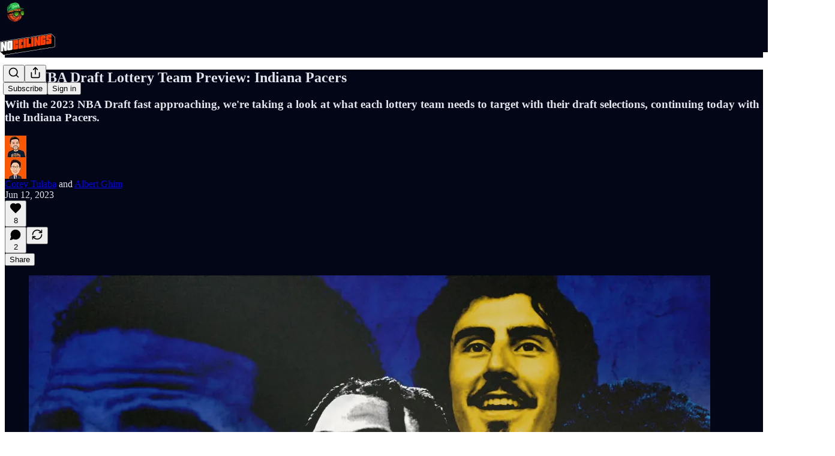

--- FILE ---
content_type: text/html; charset=utf-8
request_url: https://www.noceilingsnba.com/p/2023-nba-draft-lottery-team-preview-8e0?utm_source=substack&utm_medium=email&utm_content=share&action=share
body_size: 39450
content:
<!DOCTYPE html>
<html lang="en">
    <head>
        <meta charset="utf-8" />
        <meta name="norton-safeweb-site-verification" content="24usqpep0ejc5w6hod3dulxwciwp0djs6c6ufp96av3t4whuxovj72wfkdjxu82yacb7430qjm8adbd5ezlt4592dq4zrvadcn9j9n-0btgdzpiojfzno16-fnsnu7xd" />
        
        <link rel="preconnect" href="https://substackcdn.com" />
        

        
            <title data-rh="true">2023 NBA Draft Lottery Team Preview: Indiana Pacers</title>
            
            <meta data-rh="true" name="theme-color" content="#020617"/><meta data-rh="true" property="og:type" content="article"/><meta data-rh="true" property="og:title" content="2023 NBA Draft Lottery Team Preview: Indiana Pacers"/><meta data-rh="true" name="twitter:title" content="2023 NBA Draft Lottery Team Preview: Indiana Pacers"/><meta data-rh="true" name="description" content="With the 2023 NBA Draft fast approaching, we&#x27;re taking a look at what each lottery team needs to target with their draft selections, continuing today with the Indiana Pacers."/><meta data-rh="true" property="og:description" content="With the 2023 NBA Draft fast approaching, we&#x27;re taking a look at what each lottery team needs to target with their draft selections, continuing today with the Indiana Pacers."/><meta data-rh="true" name="twitter:description" content="With the 2023 NBA Draft fast approaching, we&#x27;re taking a look at what each lottery team needs to target with their draft selections, continuing today with the Indiana Pacers."/><meta data-rh="true" property="og:image" content="https://substackcdn.com/image/fetch/$s_!-ZC7!,w_1200,h_675,c_fill,f_jpg,q_auto:good,fl_progressive:steep,g_auto/https%3A%2F%2Fsubstack-post-media.s3.amazonaws.com%2Fpublic%2Fimages%2Fcaa33bb1-a7c0-48bb-ad93-3c87b9906935_1136x818.png"/><meta data-rh="true" name="twitter:image" content="https://substackcdn.com/image/fetch/$s_!u0WQ!,f_auto,q_auto:best,fl_progressive:steep/https%3A%2F%2Fnoceilings.substack.com%2Fapi%2Fv1%2Fpost_preview%2F127393913%2Ftwitter.jpg%3Fversion%3D4"/><meta data-rh="true" name="twitter:card" content="summary_large_image"/><meta data-rh="true" property="interactionStatistic" content="[{&quot;@type&quot;:&quot;InteractionCounter&quot;,&quot;interactionType&quot;:&quot;https://schema.org/LikeAction&quot;,&quot;userInteractionCount&quot;:8},{&quot;@type&quot;:&quot;InteractionCounter&quot;,&quot;interactionType&quot;:&quot;https://schema.org/CommentAction&quot;,&quot;userInteractionCount&quot;:2}]"/>
            
            
        

        

        <style>
          @layer legacy, tailwind, pencraftReset, pencraft;
        </style>

        
        <link rel="preload" as="style" href="https://substackcdn.com/bundle/theme/main.57ec6396ea4b5be03b65.css" />
        
        <link rel="preload" as="style" href="https://substackcdn.com/bundle/theme/color_links.c9908948e2f4e05476e6.css" />
        
        
        

        
            
                <link rel="stylesheet" type="text/css" href="https://substackcdn.com/bundle/static/css/7276.087307e6.css" />
            
                <link rel="stylesheet" type="text/css" href="https://substackcdn.com/bundle/static/css/70.ad2da59f.css" />
            
                <link rel="stylesheet" type="text/css" href="https://substackcdn.com/bundle/static/css/2862.c66cf9f6.css" />
            
                <link rel="stylesheet" type="text/css" href="https://substackcdn.com/bundle/static/css/8577.8d59a919.css" />
            
                <link rel="stylesheet" type="text/css" href="https://substackcdn.com/bundle/static/css/4428.8b243146.css" />
            
                <link rel="stylesheet" type="text/css" href="https://substackcdn.com/bundle/static/css/5611.589608fd.css" />
            
                <link rel="stylesheet" type="text/css" href="https://substackcdn.com/bundle/static/css/5234.05e42d3b.css" />
            
                <link rel="stylesheet" type="text/css" href="https://substackcdn.com/bundle/static/css/6998.007f4228.css" />
            
                <link rel="stylesheet" type="text/css" href="https://substackcdn.com/bundle/static/css/2102.d69f31f9.css" />
            
                <link rel="stylesheet" type="text/css" href="https://substackcdn.com/bundle/static/css/254.4bc0c92b.css" />
            
                <link rel="stylesheet" type="text/css" href="https://substackcdn.com/bundle/static/css/474.b8c2a441.css" />
            
                <link rel="stylesheet" type="text/css" href="https://substackcdn.com/bundle/static/css/main.aba729d8.css" />
            
                <link rel="stylesheet" type="text/css" href="https://substackcdn.com/bundle/static/css/6379.813be60f.css" />
            
                <link rel="stylesheet" type="text/css" href="https://substackcdn.com/bundle/static/css/474.b8c2a441.css" />
            
                <link rel="stylesheet" type="text/css" href="https://substackcdn.com/bundle/static/css/254.4bc0c92b.css" />
            
                <link rel="stylesheet" type="text/css" href="https://substackcdn.com/bundle/static/css/2102.d69f31f9.css" />
            
                <link rel="stylesheet" type="text/css" href="https://substackcdn.com/bundle/static/css/6998.007f4228.css" />
            
                <link rel="stylesheet" type="text/css" href="https://substackcdn.com/bundle/static/css/5234.05e42d3b.css" />
            
                <link rel="stylesheet" type="text/css" href="https://substackcdn.com/bundle/static/css/5611.589608fd.css" />
            
                <link rel="stylesheet" type="text/css" href="https://substackcdn.com/bundle/static/css/4428.8b243146.css" />
            
                <link rel="stylesheet" type="text/css" href="https://substackcdn.com/bundle/static/css/8577.8d59a919.css" />
            
                <link rel="stylesheet" type="text/css" href="https://substackcdn.com/bundle/static/css/2862.c66cf9f6.css" />
            
        

        
        
        
        
        <meta name="viewport" content="width=device-width, initial-scale=1, maximum-scale=1, user-scalable=0, viewport-fit=cover" />
        <meta name="author" content="Corey Tulaba" />
        <meta property="og:url" content="https://www.noceilingsnba.com/p/2023-nba-draft-lottery-team-preview-8e0" />
        
        
        <link rel="canonical" href="https://www.noceilingsnba.com/p/2023-nba-draft-lottery-team-preview-8e0" />
        

        

        

        

        
            
                <link rel="shortcut icon" href="https://substackcdn.com/image/fetch/$s_!kfHh!,f_auto,q_auto:good,fl_progressive:steep/https%3A%2F%2Fsubstack-post-media.s3.amazonaws.com%2Fpublic%2Fimages%2F02fab1da-674b-48ac-be1f-39880dded53b%2Ffavicon.ico">
            
        
            
                <link rel="icon" type="image/png" sizes="16x16" href="https://substackcdn.com/image/fetch/$s_!cIwC!,f_auto,q_auto:good,fl_progressive:steep/https%3A%2F%2Fsubstack-post-media.s3.amazonaws.com%2Fpublic%2Fimages%2F02fab1da-674b-48ac-be1f-39880dded53b%2Ffavicon-16x16.png">
            
        
            
                <link rel="icon" type="image/png" sizes="32x32" href="https://substackcdn.com/image/fetch/$s_!MAOL!,f_auto,q_auto:good,fl_progressive:steep/https%3A%2F%2Fsubstack-post-media.s3.amazonaws.com%2Fpublic%2Fimages%2F02fab1da-674b-48ac-be1f-39880dded53b%2Ffavicon-32x32.png">
            
        
            
                <link rel="icon" type="image/png" sizes="48x48" href="https://substackcdn.com/image/fetch/$s_!ZBzs!,f_auto,q_auto:good,fl_progressive:steep/https%3A%2F%2Fsubstack-post-media.s3.amazonaws.com%2Fpublic%2Fimages%2F02fab1da-674b-48ac-be1f-39880dded53b%2Ffavicon-48x48.png">
            
        
            
                <link rel="apple-touch-icon" sizes="57x57" href="https://substackcdn.com/image/fetch/$s_!J3Ue!,f_auto,q_auto:good,fl_progressive:steep/https%3A%2F%2Fsubstack-post-media.s3.amazonaws.com%2Fpublic%2Fimages%2F02fab1da-674b-48ac-be1f-39880dded53b%2Fapple-touch-icon-57x57.png">
            
        
            
                <link rel="apple-touch-icon" sizes="60x60" href="https://substackcdn.com/image/fetch/$s_!fJ8Y!,f_auto,q_auto:good,fl_progressive:steep/https%3A%2F%2Fsubstack-post-media.s3.amazonaws.com%2Fpublic%2Fimages%2F02fab1da-674b-48ac-be1f-39880dded53b%2Fapple-touch-icon-60x60.png">
            
        
            
                <link rel="apple-touch-icon" sizes="72x72" href="https://substackcdn.com/image/fetch/$s_!aP_j!,f_auto,q_auto:good,fl_progressive:steep/https%3A%2F%2Fsubstack-post-media.s3.amazonaws.com%2Fpublic%2Fimages%2F02fab1da-674b-48ac-be1f-39880dded53b%2Fapple-touch-icon-72x72.png">
            
        
            
                <link rel="apple-touch-icon" sizes="76x76" href="https://substackcdn.com/image/fetch/$s_!GCTy!,f_auto,q_auto:good,fl_progressive:steep/https%3A%2F%2Fsubstack-post-media.s3.amazonaws.com%2Fpublic%2Fimages%2F02fab1da-674b-48ac-be1f-39880dded53b%2Fapple-touch-icon-76x76.png">
            
        
            
                <link rel="apple-touch-icon" sizes="114x114" href="https://substackcdn.com/image/fetch/$s_!hQ1l!,f_auto,q_auto:good,fl_progressive:steep/https%3A%2F%2Fsubstack-post-media.s3.amazonaws.com%2Fpublic%2Fimages%2F02fab1da-674b-48ac-be1f-39880dded53b%2Fapple-touch-icon-114x114.png">
            
        
            
                <link rel="apple-touch-icon" sizes="120x120" href="https://substackcdn.com/image/fetch/$s_!FM7t!,f_auto,q_auto:good,fl_progressive:steep/https%3A%2F%2Fsubstack-post-media.s3.amazonaws.com%2Fpublic%2Fimages%2F02fab1da-674b-48ac-be1f-39880dded53b%2Fapple-touch-icon-120x120.png">
            
        
            
                <link rel="apple-touch-icon" sizes="144x144" href="https://substackcdn.com/image/fetch/$s_!gEnk!,f_auto,q_auto:good,fl_progressive:steep/https%3A%2F%2Fsubstack-post-media.s3.amazonaws.com%2Fpublic%2Fimages%2F02fab1da-674b-48ac-be1f-39880dded53b%2Fapple-touch-icon-144x144.png">
            
        
            
                <link rel="apple-touch-icon" sizes="152x152" href="https://substackcdn.com/image/fetch/$s_!mLoA!,f_auto,q_auto:good,fl_progressive:steep/https%3A%2F%2Fsubstack-post-media.s3.amazonaws.com%2Fpublic%2Fimages%2F02fab1da-674b-48ac-be1f-39880dded53b%2Fapple-touch-icon-152x152.png">
            
        
            
                <link rel="apple-touch-icon" sizes="167x167" href="https://substackcdn.com/image/fetch/$s_!Ywos!,f_auto,q_auto:good,fl_progressive:steep/https%3A%2F%2Fsubstack-post-media.s3.amazonaws.com%2Fpublic%2Fimages%2F02fab1da-674b-48ac-be1f-39880dded53b%2Fapple-touch-icon-167x167.png">
            
        
            
                <link rel="apple-touch-icon" sizes="180x180" href="https://substackcdn.com/image/fetch/$s_!IgZ-!,f_auto,q_auto:good,fl_progressive:steep/https%3A%2F%2Fsubstack-post-media.s3.amazonaws.com%2Fpublic%2Fimages%2F02fab1da-674b-48ac-be1f-39880dded53b%2Fapple-touch-icon-180x180.png">
            
        
            
                <link rel="apple-touch-icon" sizes="1024x1024" href="https://substackcdn.com/image/fetch/$s_!xaRN!,f_auto,q_auto:good,fl_progressive:steep/https%3A%2F%2Fsubstack-post-media.s3.amazonaws.com%2Fpublic%2Fimages%2F02fab1da-674b-48ac-be1f-39880dded53b%2Fapple-touch-icon-1024x1024.png">
            
        
            
        
            
        
            
        

        

        
            <link rel="alternate" type="application/rss+xml" href="/feed" title="No Ceilings"/>
        

        
        
        

        <style>:root{--color_theme_bg_pop:#ea580c;--background_pop:#ea580c;--color_theme_bg_web:#020617;--cover_bg_color:#020617;--cover_bg_color_secondary:#111525;--background_pop_darken:#d24f0b;--print_on_pop:#ffffff;--color_theme_bg_pop_darken:#d24f0b;--color_theme_print_on_pop:#ffffff;--color_theme_bg_pop_20:rgba(234, 88, 12, 0.2);--color_theme_bg_pop_30:rgba(234, 88, 12, 0.3);--print_pop:#ea580c;--color_theme_accent:#ea580c;--cover_print_primary:#ffffff;--cover_print_secondary:#d9d9d9;--cover_print_tertiary:#d9d9d9;--cover_border_color:#ffffff;--font_family_headings_preset:'SF Pro Display', -apple-system, system-ui, BlinkMacSystemFont, 'Inter', 'Segoe UI', Roboto, Helvetica, Arial, sans-serif, 'Apple Color Emoji', 'Segoe UI Emoji', 'Segoe UI Symbol';--font_weight_headings_preset:900;--font_family_body_preset:'SF Pro Display', -apple-system, system-ui, BlinkMacSystemFont, 'Inter', 'Segoe UI', Roboto, Helvetica, Arial, sans-serif, 'Apple Color Emoji', 'Segoe UI Emoji', 'Segoe UI Symbol';--font_weight_body_preset:400;--font_preset_heading:heavy_sans;--font_preset_body:sans;--home_hero:magazine-5;--home_posts:custom;--web_bg_color:#020617;--background_contrast_1:#111525;--background_contrast_2:#242836;--background_contrast_3:#494c58;--background_contrast_4:#6e707a;--background_contrast_5:#afb0b6;--color_theme_bg_contrast_1:#111525;--color_theme_bg_contrast_2:#242836;--color_theme_bg_contrast_3:#494c58;--color_theme_bg_contrast_4:#6e707a;--color_theme_bg_contrast_5:#afb0b6;--color_theme_bg_elevated:#111525;--color_theme_bg_elevated_secondary:#242836;--color_theme_bg_elevated_tertiary:#494c58;--color_theme_detail:#1b1f2e;--background_contrast_pop:rgba(234, 88, 12, 0.4);--color_theme_bg_contrast_pop:rgba(234, 88, 12, 0.4);--theme_bg_is_dark:1;--print_on_web_bg_color:hsl(228.57142857142856, 21.00000000000007%, 90.49019607843137%);--print_secondary_on_web_bg_color:#9a9ba2;--background_pop_rgb:234, 88, 12;--color_theme_bg_pop_rgb:234, 88, 12;--color_theme_accent_rgb:234, 88, 12;}</style>

        
            <link rel="stylesheet" href="https://substackcdn.com/bundle/theme/main.57ec6396ea4b5be03b65.css" />
        
            <link rel="stylesheet" href="https://substackcdn.com/bundle/theme/color_links.c9908948e2f4e05476e6.css" />
        

        <style></style>

        

        

        

        
            <script async="true" src="https://www.googletagmanager.com/gtag/js?id=G-SJBMY75N5T&l=GA4DataLayer" >
            </script>
        
    </head>

    <body class="">
        

        
            <noscript><iframe src="https://www.googletagmanager.com/ns.html?id=G-SJBMY75N5T" height="0"
                              width="0" style="display:none;visibility:hidden"></iframe></noscript>
        

        

        

        

        

        <div id="entry">
            <div id="main" class="main typography use-theme-bg"><div class="pencraft pc-display-contents pc-reset pubTheme-yiXxQA"><div data-testid="navbar" class="main-menu"><div class="mainMenuContent-DME8DR"><div style="position:relative;height:87px;" class="pencraft pc-display-flex pc-gap-12 pc-paddingLeft-20 pc-paddingRight-20 pc-justifyContent-space-between pc-alignItems-center pc-reset border-bottom-detail-k1F6C4 topBar-pIF0J1"><div style="flex-basis:0px;flex-grow:1;" class="logoContainer-p12gJb"><a href="/" native class="pencraft pc-display-contents pc-reset"><div draggable="false" class="pencraft pc-display-flex pc-position-relative pc-reset"><div style="width:40px;height:40px;" class="pencraft pc-display-flex pc-reset bg-white-ZBV5av pc-borderRadius-sm overflow-hidden-WdpwT6 sizing-border-box-DggLA4"><picture><source type="image/webp" srcset="https://substackcdn.com/image/fetch/$s_!lwZH!,w_80,h_80,c_fill,f_webp,q_auto:good,fl_progressive:steep,g_auto/https%3A%2F%2Fsubstack-post-media.s3.amazonaws.com%2Fpublic%2Fimages%2F5cbe790f-e221-4250-9e16-742bd08d81a4_800x800.png"/><img src="https://substackcdn.com/image/fetch/$s_!lwZH!,w_80,h_80,c_fill,f_auto,q_auto:good,fl_progressive:steep,g_auto/https%3A%2F%2Fsubstack-post-media.s3.amazonaws.com%2Fpublic%2Fimages%2F5cbe790f-e221-4250-9e16-742bd08d81a4_800x800.png" sizes="100vw" alt="No Ceilings" width="80" height="80" style="width:40px;height:40px;" draggable="false" class="img-OACg1c object-fit-cover-u4ReeV pencraft pc-reset"/></picture></div></div></a></div><div style="flex-grow:0;" class="titleContainer-DJYq5v"><h1 class="pencraft pc-reset font-pub-headings-FE5byy reset-IxiVJZ title-oOnUGd titleWithWordmark-GfqxEZ"><a href="/" class="pencraft pc-display-contents pc-reset"><img alt="No Ceilings" src="https://substackcdn.com/image/fetch/$s_!mgFw!,e_trim:10:white/e_trim:10:transparent/h_72,c_limit,f_auto,q_auto:good,fl_progressive:steep/https%3A%2F%2Fsubstack-post-media.s3.amazonaws.com%2Fpublic%2Fimages%2Fa239837f-4949-4498-868c-31401b2cdc0c_1600x900.png" style="display:block;height:36px;"/></a></h1></div><div style="flex-basis:0px;flex-grow:1;" class="pencraft pc-display-flex pc-justifyContent-flex-end pc-alignItems-center pc-reset"><div class="buttonsContainer-SJBuep"><div class="pencraft pc-display-flex pc-gap-8 pc-justifyContent-flex-end pc-alignItems-center pc-reset navbar-buttons"><div class="pencraft pc-display-flex pc-gap-4 pc-reset"><span data-state="closed"><button tabindex="0" type="button" aria-label="Search" class="pencraft pc-reset pencraft iconButton-mq_Et5 iconButtonBase-dJGHgN buttonBase-GK1x3M buttonStyle-r7yGCK size_md-gCDS3o priority_tertiary-rlke8z"><svg xmlns="http://www.w3.org/2000/svg" width="20" height="20" viewBox="0 0 24 24" fill="none" stroke="currentColor" stroke-width="2" stroke-linecap="round" stroke-linejoin="round" class="lucide lucide-search"><circle cx="11" cy="11" r="8"></circle><path d="m21 21-4.3-4.3"></path></svg></button></span><button tabindex="0" type="button" aria-label="Share Publication" id="headlessui-menu-button-P0-5" aria-haspopup="menu" aria-expanded="false" data-headlessui-state class="pencraft pc-reset pencraft iconButton-mq_Et5 iconButtonBase-dJGHgN buttonBase-GK1x3M buttonStyle-r7yGCK size_md-gCDS3o priority_tertiary-rlke8z"><svg xmlns="http://www.w3.org/2000/svg" width="20" height="20" viewBox="0 0 24 24" fill="none" stroke="currentColor" stroke-width="2" stroke-linecap="round" stroke-linejoin="round" class="lucide lucide-share"><path d="M4 12v8a2 2 0 0 0 2 2h12a2 2 0 0 0 2-2v-8"></path><polyline points="16 6 12 2 8 6"></polyline><line x1="12" x2="12" y1="2" y2="15"></line></svg></button></div><button tabindex="0" type="button" data-testid="noncontributor-cta-button" class="pencraft pc-reset pencraft buttonBase-GK1x3M buttonText-X0uSmG buttonStyle-r7yGCK priority_primary-RfbeYt size_md-gCDS3o">Subscribe</button><button tabindex="0" type="button" native data-href="https://substack.com/sign-in?redirect=%2Fp%2F2023-nba-draft-lottery-team-preview-8e0%3Futm_source%3Dsubstack%26utm_medium%3Demail%26utm_content%3Dshare%26action%3Dshare&amp;for_pub=noceilings" class="pencraft pc-reset pencraft buttonBase-GK1x3M buttonText-X0uSmG buttonStyle-r7yGCK priority_tertiary-rlke8z size_md-gCDS3o">Sign in</button></div></div></div></div></div><div style="height:88px;"></div></div></div><div><script type="application/ld+json">{"@context":"https://schema.org","@type":"NewsArticle","url":"https://www.noceilingsnba.com/p/2023-nba-draft-lottery-team-preview-8e0","mainEntityOfPage":"https://www.noceilingsnba.com/p/2023-nba-draft-lottery-team-preview-8e0","headline":"2023 NBA Draft Lottery Team Preview: Indiana Pacers","description":"With the 2023 NBA Draft fast approaching, we're taking a look at what each lottery team needs to target with their draft selections, continuing today with the Indiana Pacers.","image":[{"@type":"ImageObject","url":"https://substackcdn.com/image/fetch/$s_!-ZC7!,f_auto,q_auto:good,fl_progressive:steep/https%3A%2F%2Fsubstack-post-media.s3.amazonaws.com%2Fpublic%2Fimages%2Fcaa33bb1-a7c0-48bb-ad93-3c87b9906935_1136x818.png"}],"datePublished":"2023-06-12T16:01:17+00:00","dateModified":"2023-06-12T16:01:17+00:00","isAccessibleForFree":true,"author":[{"@type":"Person","name":"Corey Tulaba","url":"https://substack.com/@coreytulaba","description":"NBA Draft dude | Co-founder & Curator of Vibes at No Ceilings | Twitter: www.twitter.com/coreytulaba  ","identifier":"user:3356215","image":{"@type":"ImageObject","contentUrl":"https://substackcdn.com/image/fetch/$s_!PFDh!,f_auto,q_auto:good,fl_progressive:steep/https%3A%2F%2Fsubstack-post-media.s3.amazonaws.com%2Fpublic%2Fimages%2F760da6e2-de0a-4e50-8d22-1fcfb90f7974_400x400.png","thumbnailUrl":"https://substackcdn.com/image/fetch/$s_!PFDh!,w_128,h_128,c_limit,f_auto,q_auto:good,fl_progressive:steep/https%3A%2F%2Fsubstack-post-media.s3.amazonaws.com%2Fpublic%2Fimages%2F760da6e2-de0a-4e50-8d22-1fcfb90f7974_400x400.png"}},{"@type":"Person","name":"Albert Ghim","url":"https://substack.com/@albertghim","description":"\"You create this kind of protective shell, but underneath, we're all just little nudie turtles.\" - Tom Wambsgans","identifier":"user:2047931","sameAs":["https://twitter.com/albertoeghim"],"image":{"@type":"ImageObject","contentUrl":"https://substackcdn.com/image/fetch/$s_!qc7e!,f_auto,q_auto:good,fl_progressive:steep/https%3A%2F%2Fbucketeer-e05bbc84-baa3-437e-9518-adb32be77984.s3.amazonaws.com%2Fpublic%2Fimages%2F8d82689e-7eb1-4297-9e1f-19793fffb814_1024x1024.jpeg","thumbnailUrl":"https://substackcdn.com/image/fetch/$s_!qc7e!,w_128,h_128,c_limit,f_auto,q_auto:good,fl_progressive:steep/https%3A%2F%2Fbucketeer-e05bbc84-baa3-437e-9518-adb32be77984.s3.amazonaws.com%2Fpublic%2Fimages%2F8d82689e-7eb1-4297-9e1f-19793fffb814_1024x1024.jpeg"}}],"publisher":{"@type":"Organization","name":"No Ceilings","url":"https://www.noceilingsnba.com","description":"Welcome to No Ceilings. Let's talk basketball. ","interactionStatistic":{"@type":"InteractionCounter","name":"Subscribers","interactionType":"https://schema.org/SubscribeAction","userInteractionCount":1000},"identifier":"pub:536361","logo":{"@type":"ImageObject","url":"https://substackcdn.com/image/fetch/$s_!lwZH!,f_auto,q_auto:good,fl_progressive:steep/https%3A%2F%2Fsubstack-post-media.s3.amazonaws.com%2Fpublic%2Fimages%2F5cbe790f-e221-4250-9e16-742bd08d81a4_800x800.png","contentUrl":"https://substackcdn.com/image/fetch/$s_!lwZH!,f_auto,q_auto:good,fl_progressive:steep/https%3A%2F%2Fsubstack-post-media.s3.amazonaws.com%2Fpublic%2Fimages%2F5cbe790f-e221-4250-9e16-742bd08d81a4_800x800.png","thumbnailUrl":"https://substackcdn.com/image/fetch/$s_!lwZH!,w_128,h_128,c_limit,f_auto,q_auto:good,fl_progressive:steep/https%3A%2F%2Fsubstack-post-media.s3.amazonaws.com%2Fpublic%2Fimages%2F5cbe790f-e221-4250-9e16-742bd08d81a4_800x800.png"},"image":{"@type":"ImageObject","url":"https://substackcdn.com/image/fetch/$s_!lwZH!,f_auto,q_auto:good,fl_progressive:steep/https%3A%2F%2Fsubstack-post-media.s3.amazonaws.com%2Fpublic%2Fimages%2F5cbe790f-e221-4250-9e16-742bd08d81a4_800x800.png","contentUrl":"https://substackcdn.com/image/fetch/$s_!lwZH!,f_auto,q_auto:good,fl_progressive:steep/https%3A%2F%2Fsubstack-post-media.s3.amazonaws.com%2Fpublic%2Fimages%2F5cbe790f-e221-4250-9e16-742bd08d81a4_800x800.png","thumbnailUrl":"https://substackcdn.com/image/fetch/$s_!lwZH!,w_128,h_128,c_limit,f_auto,q_auto:good,fl_progressive:steep/https%3A%2F%2Fsubstack-post-media.s3.amazonaws.com%2Fpublic%2Fimages%2F5cbe790f-e221-4250-9e16-742bd08d81a4_800x800.png"},"sameAs":["https://twitter.com/NoCeilingsNBA"]}}</script><div aria-label="Post" role="main" class="single-post-container"><div class="container"><div class="single-post"><div class="pencraft pc-display-contents pc-reset pubTheme-yiXxQA"><article class="typography newsletter-post post"><div role="region" aria-label="Post header" class="post-header"><h1 dir="auto" class="post-title published title-X77sOw">2023 NBA Draft Lottery Team Preview: Indiana Pacers</h1><h3 dir="auto" class="subtitle subtitle-HEEcLo">With the 2023 NBA Draft fast approaching, we're taking a look at what each lottery team needs to target with their draft selections, continuing today with the Indiana Pacers. </h3><div aria-label="Post UFI" role="region" class="pencraft pc-display-flex pc-flexDirection-column pc-paddingBottom-16 pc-reset"><div class="pencraft pc-display-flex pc-flexDirection-column pc-paddingTop-16 pc-paddingBottom-16 pc-reset"><div class="pencraft pc-display-flex pc-gap-12 pc-alignItems-center pc-reset byline-wrapper"><div class="pencraft pc-display-flex pc-reset"><div class="pencraft pc-display-flex pc-flexDirection-row pc-gap-8 pc-alignItems-center pc-justifyContent-flex-start pc-reset"><div style="--scale:36px;--offset:9px;--border-width:4.5px;" class="pencraft pc-display-flex pc-flexDirection-row pc-alignItems-center pc-justifyContent-flex-start pc-reset ltr-qDBmby"><a href="https://substack.com/@coreytulaba" aria-label="View Corey Tulaba's profile" class="pencraft pc-display-contents pc-reset"><div style="--scale:36px;" tabindex="0" class="pencraft pc-display-flex pc-width-36 pc-height-36 pc-justifyContent-center pc-alignItems-center pc-position-relative pc-reset bg-secondary-UUD3_J flex-auto-j3S2WA animate-XFJxE4 outline-detail-vcQLyr pc-borderRadius-full overflow-hidden-WdpwT6 sizing-border-box-DggLA4 pressable-sm-YIJFKJ showFocus-sk_vEm container-TAtrWj interactive-UkK0V6 avatar-u8q6xB"><div style="--scale:36px;" title="Corey Tulaba" class="pencraft pc-display-flex pc-width-36 pc-height-36 pc-justifyContent-center pc-alignItems-center pc-position-relative pc-reset bg-secondary-UUD3_J flex-auto-j3S2WA outline-detail-vcQLyr pc-borderRadius-full overflow-hidden-WdpwT6 sizing-border-box-DggLA4 container-TAtrWj"><picture><source type="image/webp" srcset="https://substackcdn.com/image/fetch/$s_!PFDh!,w_36,h_36,c_fill,f_webp,q_auto:good,fl_progressive:steep/https%3A%2F%2Fsubstack-post-media.s3.amazonaws.com%2Fpublic%2Fimages%2F760da6e2-de0a-4e50-8d22-1fcfb90f7974_400x400.png 36w, https://substackcdn.com/image/fetch/$s_!PFDh!,w_72,h_72,c_fill,f_webp,q_auto:good,fl_progressive:steep/https%3A%2F%2Fsubstack-post-media.s3.amazonaws.com%2Fpublic%2Fimages%2F760da6e2-de0a-4e50-8d22-1fcfb90f7974_400x400.png 72w, https://substackcdn.com/image/fetch/$s_!PFDh!,w_108,h_108,c_fill,f_webp,q_auto:good,fl_progressive:steep/https%3A%2F%2Fsubstack-post-media.s3.amazonaws.com%2Fpublic%2Fimages%2F760da6e2-de0a-4e50-8d22-1fcfb90f7974_400x400.png 108w" sizes="36px"/><img src="https://substackcdn.com/image/fetch/$s_!PFDh!,w_36,h_36,c_fill,f_auto,q_auto:good,fl_progressive:steep/https%3A%2F%2Fsubstack-post-media.s3.amazonaws.com%2Fpublic%2Fimages%2F760da6e2-de0a-4e50-8d22-1fcfb90f7974_400x400.png" sizes="36px" alt="Corey Tulaba's avatar" srcset="https://substackcdn.com/image/fetch/$s_!PFDh!,w_36,h_36,c_fill,f_auto,q_auto:good,fl_progressive:steep/https%3A%2F%2Fsubstack-post-media.s3.amazonaws.com%2Fpublic%2Fimages%2F760da6e2-de0a-4e50-8d22-1fcfb90f7974_400x400.png 36w, https://substackcdn.com/image/fetch/$s_!PFDh!,w_72,h_72,c_fill,f_auto,q_auto:good,fl_progressive:steep/https%3A%2F%2Fsubstack-post-media.s3.amazonaws.com%2Fpublic%2Fimages%2F760da6e2-de0a-4e50-8d22-1fcfb90f7974_400x400.png 72w, https://substackcdn.com/image/fetch/$s_!PFDh!,w_108,h_108,c_fill,f_auto,q_auto:good,fl_progressive:steep/https%3A%2F%2Fsubstack-post-media.s3.amazonaws.com%2Fpublic%2Fimages%2F760da6e2-de0a-4e50-8d22-1fcfb90f7974_400x400.png 108w" width="36" height="36" draggable="false" class="img-OACg1c object-fit-cover-u4ReeV pencraft pc-reset"/></picture></div></div></a><a href="https://substack.com/@albertghim" aria-label="View Albert Ghim's profile" class="pencraft pc-display-contents pc-reset"><div style="--scale:36px;" tabindex="0" class="pencraft pc-display-flex pc-width-36 pc-height-36 pc-justifyContent-center pc-alignItems-center pc-position-relative pc-reset bg-secondary-UUD3_J flex-auto-j3S2WA animate-XFJxE4 outline-detail-vcQLyr pc-borderRadius-full overflow-hidden-WdpwT6 sizing-border-box-DggLA4 pressable-sm-YIJFKJ showFocus-sk_vEm container-TAtrWj interactive-UkK0V6 avatar-u8q6xB overlap-q75iOo last-JfNEJ_"><div style="--scale:36px;" title="Albert Ghim" class="pencraft pc-display-flex pc-width-36 pc-height-36 pc-justifyContent-center pc-alignItems-center pc-position-relative pc-reset bg-secondary-UUD3_J flex-auto-j3S2WA outline-detail-vcQLyr pc-borderRadius-full overflow-hidden-WdpwT6 sizing-border-box-DggLA4 container-TAtrWj"><picture><source type="image/webp" srcset="https://substackcdn.com/image/fetch/$s_!qc7e!,w_36,h_36,c_fill,f_webp,q_auto:good,fl_progressive:steep/https%3A%2F%2Fbucketeer-e05bbc84-baa3-437e-9518-adb32be77984.s3.amazonaws.com%2Fpublic%2Fimages%2F8d82689e-7eb1-4297-9e1f-19793fffb814_1024x1024.jpeg 36w, https://substackcdn.com/image/fetch/$s_!qc7e!,w_72,h_72,c_fill,f_webp,q_auto:good,fl_progressive:steep/https%3A%2F%2Fbucketeer-e05bbc84-baa3-437e-9518-adb32be77984.s3.amazonaws.com%2Fpublic%2Fimages%2F8d82689e-7eb1-4297-9e1f-19793fffb814_1024x1024.jpeg 72w, https://substackcdn.com/image/fetch/$s_!qc7e!,w_108,h_108,c_fill,f_webp,q_auto:good,fl_progressive:steep/https%3A%2F%2Fbucketeer-e05bbc84-baa3-437e-9518-adb32be77984.s3.amazonaws.com%2Fpublic%2Fimages%2F8d82689e-7eb1-4297-9e1f-19793fffb814_1024x1024.jpeg 108w" sizes="36px"/><img src="https://substackcdn.com/image/fetch/$s_!qc7e!,w_36,h_36,c_fill,f_auto,q_auto:good,fl_progressive:steep/https%3A%2F%2Fbucketeer-e05bbc84-baa3-437e-9518-adb32be77984.s3.amazonaws.com%2Fpublic%2Fimages%2F8d82689e-7eb1-4297-9e1f-19793fffb814_1024x1024.jpeg" sizes="36px" alt="Albert Ghim's avatar" srcset="https://substackcdn.com/image/fetch/$s_!qc7e!,w_36,h_36,c_fill,f_auto,q_auto:good,fl_progressive:steep/https%3A%2F%2Fbucketeer-e05bbc84-baa3-437e-9518-adb32be77984.s3.amazonaws.com%2Fpublic%2Fimages%2F8d82689e-7eb1-4297-9e1f-19793fffb814_1024x1024.jpeg 36w, https://substackcdn.com/image/fetch/$s_!qc7e!,w_72,h_72,c_fill,f_auto,q_auto:good,fl_progressive:steep/https%3A%2F%2Fbucketeer-e05bbc84-baa3-437e-9518-adb32be77984.s3.amazonaws.com%2Fpublic%2Fimages%2F8d82689e-7eb1-4297-9e1f-19793fffb814_1024x1024.jpeg 72w, https://substackcdn.com/image/fetch/$s_!qc7e!,w_108,h_108,c_fill,f_auto,q_auto:good,fl_progressive:steep/https%3A%2F%2Fbucketeer-e05bbc84-baa3-437e-9518-adb32be77984.s3.amazonaws.com%2Fpublic%2Fimages%2F8d82689e-7eb1-4297-9e1f-19793fffb814_1024x1024.jpeg 108w" width="36" height="36" draggable="false" class="img-OACg1c object-fit-cover-u4ReeV pencraft pc-reset"/></picture></div></div></a></div></div></div><div class="pencraft pc-display-flex pc-flexDirection-column pc-reset"><div class="pencraft pc-reset color-pub-primary-text-NyXPlw line-height-20-t4M0El font-meta-MWBumP size-11-NuY2Zx weight-medium-fw81nC transform-uppercase-yKDgcq reset-IxiVJZ meta-EgzBVA"><span data-state="closed"><a href="https://substack.com/@coreytulaba" class="pencraft pc-reset decoration-hover-underline-ClDVRM reset-IxiVJZ">Corey Tulaba</a></span> and <span data-state="closed"><a href="https://substack.com/@albertghim" class="pencraft pc-reset decoration-hover-underline-ClDVRM reset-IxiVJZ">Albert Ghim</a></span></div><div class="pencraft pc-display-flex pc-gap-4 pc-reset"><div class="pencraft pc-reset color-pub-secondary-text-hGQ02T line-height-20-t4M0El font-meta-MWBumP size-11-NuY2Zx weight-medium-fw81nC transform-uppercase-yKDgcq reset-IxiVJZ meta-EgzBVA">Jun 12, 2023</div></div></div></div></div><div class="pencraft pc-display-flex pc-gap-16 pc-paddingTop-16 pc-paddingBottom-16 pc-justifyContent-space-between pc-alignItems-center pc-reset flex-grow-rzmknG border-top-detail-themed-k9TZAY border-bottom-detail-themed-Ua9186 post-ufi"><div class="pencraft pc-display-flex pc-gap-8 pc-reset"><div class="like-button-container post-ufi-button style-button"><button tabindex="0" type="button" aria-label="Like (8)" aria-pressed="false" class="pencraft pc-reset pencraft post-ufi-button style-button has-label with-border"><svg role="img" style="height:20px;width:20px;" width="20" height="20" viewBox="0 0 24 24" fill="#000000" stroke-width="2" stroke="#000" xmlns="http://www.w3.org/2000/svg" class="icon"><g><title></title><svg xmlns="http://www.w3.org/2000/svg" width="24" height="24" viewBox="0 0 24 24" stroke-width="2" stroke-linecap="round" stroke-linejoin="round" class="lucide lucide-heart"><path d="M19 14c1.49-1.46 3-3.21 3-5.5A5.5 5.5 0 0 0 16.5 3c-1.76 0-3 .5-4.5 2-1.5-1.5-2.74-2-4.5-2A5.5 5.5 0 0 0 2 8.5c0 2.3 1.5 4.05 3 5.5l7 7Z"></path></svg></g></svg><div class="label">8</div></button></div><button tabindex="0" type="button" aria-label="View comments (2)" data-href="https://www.noceilingsnba.com/p/2023-nba-draft-lottery-team-preview-8e0/comments" class="pencraft pc-reset pencraft post-ufi-button style-button post-ufi-comment-button has-label with-border"><svg role="img" style="height:20px;width:20px;" width="20" height="20" viewBox="0 0 24 24" fill="#000000" stroke-width="2" stroke="#000" xmlns="http://www.w3.org/2000/svg" class="icon"><g><title></title><svg xmlns="http://www.w3.org/2000/svg" width="24" height="24" viewBox="0 0 24 24" stroke-width="2" stroke-linecap="round" stroke-linejoin="round" class="lucide lucide-message-circle"><path d="M7.9 20A9 9 0 1 0 4 16.1L2 22Z"></path></svg></g></svg><div class="label">2</div></button><button tabindex="0" type="button" class="pencraft pc-reset pencraft post-ufi-button style-button no-label with-border"><svg role="img" style="height:20px;width:20px;" width="20" height="20" viewBox="0 0 24 24" fill="none" stroke-width="2" stroke="#000" xmlns="http://www.w3.org/2000/svg" class="icon"><g><title></title><path d="M21 3V8M21 8H16M21 8L18 5.29962C16.7056 4.14183 15.1038 3.38328 13.3879 3.11547C11.6719 2.84766 9.9152 3.08203 8.32951 3.79031C6.74382 4.49858 5.39691 5.65051 4.45125 7.10715C3.5056 8.5638 3.00158 10.2629 3 11.9996M3 21V16M3 16H8M3 16L6 18.7C7.29445 19.8578 8.89623 20.6163 10.6121 20.8841C12.3281 21.152 14.0848 20.9176 15.6705 20.2093C17.2562 19.501 18.6031 18.3491 19.5487 16.8925C20.4944 15.4358 20.9984 13.7367 21 12" stroke-linecap="round" stroke-linejoin="round"></path></g></svg></button></div><div class="pencraft pc-display-flex pc-gap-8 pc-reset"><button tabindex="0" type="button" class="pencraft pc-reset pencraft post-ufi-button style-button has-label with-border"><div class="label">Share</div></button></div></div></div></div><div class="visibility-check"></div><div><div class="available-content"><div dir="auto" class="body markup"><div class="captioned-image-container"><figure><a target="_blank" href="https://substackcdn.com/image/fetch/$s_!-ZC7!,f_auto,q_auto:good,fl_progressive:steep/https%3A%2F%2Fsubstack-post-media.s3.amazonaws.com%2Fpublic%2Fimages%2Fcaa33bb1-a7c0-48bb-ad93-3c87b9906935_1136x818.png" data-component-name="Image2ToDOM" rel class="image-link image2 is-viewable-img can-restack"><div class="image2-inset can-restack"><picture><source type="image/webp" srcset="https://substackcdn.com/image/fetch/$s_!-ZC7!,w_424,c_limit,f_webp,q_auto:good,fl_progressive:steep/https%3A%2F%2Fsubstack-post-media.s3.amazonaws.com%2Fpublic%2Fimages%2Fcaa33bb1-a7c0-48bb-ad93-3c87b9906935_1136x818.png 424w, https://substackcdn.com/image/fetch/$s_!-ZC7!,w_848,c_limit,f_webp,q_auto:good,fl_progressive:steep/https%3A%2F%2Fsubstack-post-media.s3.amazonaws.com%2Fpublic%2Fimages%2Fcaa33bb1-a7c0-48bb-ad93-3c87b9906935_1136x818.png 848w, https://substackcdn.com/image/fetch/$s_!-ZC7!,w_1272,c_limit,f_webp,q_auto:good,fl_progressive:steep/https%3A%2F%2Fsubstack-post-media.s3.amazonaws.com%2Fpublic%2Fimages%2Fcaa33bb1-a7c0-48bb-ad93-3c87b9906935_1136x818.png 1272w, https://substackcdn.com/image/fetch/$s_!-ZC7!,w_1456,c_limit,f_webp,q_auto:good,fl_progressive:steep/https%3A%2F%2Fsubstack-post-media.s3.amazonaws.com%2Fpublic%2Fimages%2Fcaa33bb1-a7c0-48bb-ad93-3c87b9906935_1136x818.png 1456w" sizes="100vw"/><img src="https://substackcdn.com/image/fetch/$s_!-ZC7!,w_1456,c_limit,f_auto,q_auto:good,fl_progressive:steep/https%3A%2F%2Fsubstack-post-media.s3.amazonaws.com%2Fpublic%2Fimages%2Fcaa33bb1-a7c0-48bb-ad93-3c87b9906935_1136x818.png" width="1136" height="818" data-attrs="{&quot;src&quot;:&quot;https://substack-post-media.s3.amazonaws.com/public/images/caa33bb1-a7c0-48bb-ad93-3c87b9906935_1136x818.png&quot;,&quot;srcNoWatermark&quot;:null,&quot;fullscreen&quot;:null,&quot;imageSize&quot;:null,&quot;height&quot;:818,&quot;width&quot;:1136,&quot;resizeWidth&quot;:null,&quot;bytes&quot;:1639555,&quot;alt&quot;:null,&quot;title&quot;:null,&quot;type&quot;:&quot;image/png&quot;,&quot;href&quot;:null,&quot;belowTheFold&quot;:false,&quot;topImage&quot;:true,&quot;internalRedirect&quot;:null,&quot;isProcessing&quot;:false,&quot;align&quot;:null,&quot;offset&quot;:false}" alt srcset="https://substackcdn.com/image/fetch/$s_!-ZC7!,w_424,c_limit,f_auto,q_auto:good,fl_progressive:steep/https%3A%2F%2Fsubstack-post-media.s3.amazonaws.com%2Fpublic%2Fimages%2Fcaa33bb1-a7c0-48bb-ad93-3c87b9906935_1136x818.png 424w, https://substackcdn.com/image/fetch/$s_!-ZC7!,w_848,c_limit,f_auto,q_auto:good,fl_progressive:steep/https%3A%2F%2Fsubstack-post-media.s3.amazonaws.com%2Fpublic%2Fimages%2Fcaa33bb1-a7c0-48bb-ad93-3c87b9906935_1136x818.png 848w, https://substackcdn.com/image/fetch/$s_!-ZC7!,w_1272,c_limit,f_auto,q_auto:good,fl_progressive:steep/https%3A%2F%2Fsubstack-post-media.s3.amazonaws.com%2Fpublic%2Fimages%2Fcaa33bb1-a7c0-48bb-ad93-3c87b9906935_1136x818.png 1272w, https://substackcdn.com/image/fetch/$s_!-ZC7!,w_1456,c_limit,f_auto,q_auto:good,fl_progressive:steep/https%3A%2F%2Fsubstack-post-media.s3.amazonaws.com%2Fpublic%2Fimages%2Fcaa33bb1-a7c0-48bb-ad93-3c87b9906935_1136x818.png 1456w" sizes="100vw" fetchpriority="high" class="sizing-normal"/></picture><div class="image-link-expand"><div class="pencraft pc-display-flex pc-gap-8 pc-reset"><button tabindex="0" type="button" class="pencraft pc-reset pencraft icon-container restack-image"><svg role="img" style="height:20px;width:20px" width="20" height="20" viewBox="0 0 20 20" fill="none" stroke-width="1.5" stroke="var(--color-fg-primary)" stroke-linecap="round" stroke-linejoin="round" xmlns="http://www.w3.org/2000/svg"><g><title></title><path d="M2.53001 7.81595C3.49179 4.73911 6.43281 2.5 9.91173 2.5C13.1684 2.5 15.9537 4.46214 17.0852 7.23684L17.6179 8.67647M17.6179 8.67647L18.5002 4.26471M17.6179 8.67647L13.6473 6.91176M17.4995 12.1841C16.5378 15.2609 13.5967 17.5 10.1178 17.5C6.86118 17.5 4.07589 15.5379 2.94432 12.7632L2.41165 11.3235M2.41165 11.3235L1.5293 15.7353M2.41165 11.3235L6.38224 13.0882"></path></g></svg></button><button tabindex="0" type="button" class="pencraft pc-reset pencraft icon-container view-image"><svg xmlns="http://www.w3.org/2000/svg" width="20" height="20" viewBox="0 0 24 24" fill="none" stroke="currentColor" stroke-width="2" stroke-linecap="round" stroke-linejoin="round" class="lucide lucide-maximize2 lucide-maximize-2"><polyline points="15 3 21 3 21 9"></polyline><polyline points="9 21 3 21 3 15"></polyline><line x1="21" x2="14" y1="3" y2="10"></line><line x1="3" x2="10" y1="21" y2="14"></line></svg></button></div></div></div></a></figure></div><div><hr/></div><p><a href="https://twitter.com/CoreyTulaba" rel>Corey:</a><span> Tyrese Haliburton. That’s where this thing has to start. To put it plainly, Tyrese Haliburton rocks. </span></p><p>Since taking the reins for the Pacers, Haliburton has exploded into a legitimate star—the lead singer of the band that the star guard for the Pacers is fronting. When you have someone like that on your roster, you do your best to make sure you build it out in a way that will maximize his talents. You accomplish this by finding supporting members of the band that best complement him.</p><div><hr/></div><div data-component-name="DigestPostEmbed" class="digestPostEmbed-flwiST"><a href="https://www.noceilingsnba.com/p/launch-day-no-ceilings-2023-nba-draft" rel="noopener" target="_blank"><div class="pencraft pc-display-flex pc-gap-16 pc-reset"><div style="width:70px;height:70px;" class="pencraft pc-reset"><picture><source type="image/webp" srcset="https://substackcdn.com/image/fetch/$s_!jLvr!,w_140,h_140,c_fill,f_webp,q_auto:good,fl_progressive:steep,g_auto/https%3A%2F%2Fsubstack-post-media.s3.amazonaws.com%2Fpublic%2Fimages%2F24640259-6a20-4bd5-a0b4-83b7694111b4_1136x818.jpeg"/><img src="https://substackcdn.com/image/fetch/$s_!jLvr!,w_140,h_140,c_fill,f_auto,q_auto:good,fl_progressive:steep,g_auto/https%3A%2F%2Fsubstack-post-media.s3.amazonaws.com%2Fpublic%2Fimages%2F24640259-6a20-4bd5-a0b4-83b7694111b4_1136x818.jpeg" sizes="100vw" alt="Launch Day: No Ceilings 2023 NBA Draft Guide" width="140" height="140" class="img-OACg1c smSquare-NGbPBa pencraft pc-reset"/></picture></div><div class="pencraft pc-display-flex pc-flexDirection-column pc-reset"><h4 class="pencraft pc-reset color-pub-primary-text-NyXPlw line-height-24-jnGwiv font-display-nhmvtD size-20-P_cSRT weight-bold-DmI9lw reset-IxiVJZ">Launch Day: No Ceilings 2023 NBA Draft Guide</h4><div class="pencraft pc-display-flex pc-gap-4 pc-alignItems-center pc-reset"><div class="pencraft pc-reset color-pub-secondary-text-hGQ02T line-height-20-t4M0El font-meta-MWBumP size-11-NuY2Zx weight-medium-fw81nC transform-uppercase-yKDgcq reset-IxiVJZ meta-EgzBVA"><a href="https://substack.com/profile/54788750-no-ceilings" class="inheritColor-WetTGJ">No Ceilings</a></div><div class="pencraft pc-reset color-pub-secondary-text-hGQ02T reset-IxiVJZ">·</div><div class="pencraft pc-reset color-pub-secondary-text-hGQ02T line-height-20-t4M0El font-meta-MWBumP size-11-NuY2Zx weight-medium-fw81nC transform-uppercase-yKDgcq reset-IxiVJZ meta-EgzBVA">May 29, 2023</div></div><div class="pencraft pc-display-flex pc-gap-16 pc-paddingTop-0 pc-paddingBottom-0 pc-alignItems-center pc-reset"><a href="https://www.noceilingsnba.com/p/launch-day-no-ceilings-2023-nba-draft" class="pencraft pc-reset align-center-y7ZD4w line-height-20-t4M0El font-text-qe4AeH size-13-hZTUKr weight-medium-fw81nC reset-IxiVJZ"><div class="pencraft pc-display-flex pc-gap-8 pc-alignItems-center pc-reset link-HREYZo"><span class="pencraft pc-reset color-accent-BVX_7M line-height-20-t4M0El font-text-qe4AeH size-14-MLPa7j weight-semibold-uqA4FV reset-IxiVJZ">Read full story</span><svg xmlns="http://www.w3.org/2000/svg" width="16" height="16" viewBox="0 0 24 24" fill="none" stroke="currentColor" stroke-width="2" stroke-linecap="round" stroke-linejoin="round" class="lucide lucide-arrow-right"><path d="M5 12h14"></path><path d="m12 5 7 7-7 7"></path></svg></div></a></div></div></div></a></div><div><hr/></div><p>The Pacers did a great job of using the draft to start building their roster around their star by selecting Benedict Mathurin with the sixth overall pick in the 2022 NBA Draft. Mathurin—a potential 20 PPG scorer as soon as next season—looked capable and complementary as a future backcourt mate, blending ferocious downhill drives with tough outside shot making, that lead you to believe he could be the Eddie Van Halen to Haliburton’s David Lee Roth. Indiana also scooped up Andrew Nembhard in the second round. The 6’5” former Zags lead guard already looks like one of the best value plays in the class, as a complementary backup guard that will keep the engine humming along when Haliburton sits or connect the dots off the ball when they share the stage.</p><p>This young and hungry three-piece all look like priority keepers. </p><p>Which takes us to the rest of the roster. Myles Turner is a good center that provides spacing and rim protection. He’s still young at just 27 years old and he’s locked up for two more years on a value deal. I wouldn’t be in a rush to move him, even if it feels like we’ve heard those rumors for years. Outside of Turner, I think everyone else is fair game to be moved when taking the long-view approach. I like Duarte as a bench piece floor spacer, but I wouldn’t write down his name in ink. Buddy Hield is a ridiculous shooter on an expiring contract. He feels like a guy who could provide some short-term value for a more win-now team if Indiana decides to move on from him. But with Haliburton playing at an all-star level and Turner in the fold, are the Pacers the kind of team that keeps him around in an effort to push for a playoff spot this season or should they take the more long-term approach, move off of him, and try to get value for him while they can with a focus on the future?</p><div data-component-name="SubscribeWidget" class="subscribe-widget"><div class="pencraft pc-display-flex pc-justifyContent-center pc-reset"><div class="container-IpPqBD"><form action="/api/v1/free?nojs=true" method="post" novalidate class="form form-M5sC90"><input type="hidden" name="first_url" value/><input type="hidden" name="first_referrer" value/><input type="hidden" name="current_url"/><input type="hidden" name="current_referrer"/><input type="hidden" name="first_session_url" value/><input type="hidden" name="first_session_referrer" value/><input type="hidden" name="referral_code"/><input type="hidden" name="source" value="subscribe-widget"/><input type="hidden" name="referring_pub_id"/><input type="hidden" name="additional_referring_pub_ids"/><div class="sideBySideWrap-vGXrwP"><div class="emailInputWrapper-QlA86j"><div class="pencraft pc-display-flex pc-minWidth-0 pc-position-relative pc-reset flex-auto-j3S2WA"><input name="email" placeholder="Type your email..." type="email" class="pencraft emailInput-OkIMeB input-y4v6N4 inputText-pV_yWb"/></div></div><button tabindex="0" type="submit" disabled class="pencraft pc-reset pencraft rightButton primary subscribe-btn button-VFSdkv buttonBase-GK1x3M"><span class="button-text ">Subscribe</span></button></div><div id="error-container"></div></form></div></div></div><div><hr/></div><p><a href="https://twitter.com/albertoeghim" rel>Albert:</a><span> Chris Duarte. That’s where this thing has to end. All kidding aside, Duarte looks like a candidate to be moved on. It’s too bad considering the senior citizen played well in his rookie season; I feel like he could be a good bench option for them, but something seems off with him and that situation. As Corey mentioned above, maybe if they move Buddy there might be a situation where they keep him, but something just doesn’t feel right to me. Obviously, he missed some time early in the season and came back to a completely different roster with Haliburton, Buddy, and Mathurin in the fold. I still think there’s a lot to like about Duarte’s game but it’ll be interesting to see what they end up doing with him. </span></p><p><span>Regardless of whether or not Duarte is on the team, I think there will be some really interesting prospects available to the Pacers when they make their selection at seven. Of the names that I think will be available in that range, the two that stick out to me the most are </span><strong><a href="https://www.sports-reference.com/cbb/players/jarace-walker-1.html" rel>Jarace Walker</a></strong><span> and </span><strong><a href="https://www.sports-reference.com/cbb/players/taylor-hendricks-1.html" rel>Taylor Hendricks</a></strong><span>. Now I know I went with two frontcourt players here, but I think it’s important to note that I’d have no problem with the Pacers grabbing a guard here as well. With the creativity and versatility that Haliburton offers as a creator and floor-spacer, I think it would be crazy to say that the Pacers would be making a mistake in grabbing a really talented guard at pick seven. Let me stop there and let Corey dive deeper into the guards. </span></p><p>For now, I wanna stick with Walker and Hendricks, because I think they’d both offer a ton to the Pacers on both ends of the floor. Walker would be a great value pick at this spot because of his versatility on both ends of the floor and his NBA-ready physique. Walker didn’t get to show it off much in college because of the situation he was in, but he’s an incredible ball-handler with a really tight and shifty handle for a guy his size. He’s also an awesome playmaker that’ll be an incredible option for the Pacers creating out of the short roll, initiating offense at times, and pushing the ball in transition off of rebounds. Walker also flashed great touch around the rim and from the mid-range in high school that I think projects to him eventually extending his range out to three as well. I’m not saying that I think he’s going to be a lights-out shooter from deep, but I’d bet on him becoming at least an adequate one. On the defensive side of the ball, he’s got great mobility for his size. He’s built like a Mack Truck which helps him keep faster guys in front and gives bigger guys a hard time around the basket. He measured in with a 7’2.5” wingspan at the combine which definitely helps on that side of the ball, and he has the type of demeanor you want from a defender. Imagine playing him next to Myles Turner and the nightmares they’d cause teams just on defense. </p><iframe data-attrs="{&quot;image&quot;:&quot;https://i.scdn.co/image/ab6765630000ba8abe83bcb934549466b874d305&quot;,&quot;title&quot;:&quot;Jarace Walker, Basketball Destroyer | The Draftdaq&quot;,&quot;subtitle&quot;:&quot;No Ceilings NBA Draft&quot;,&quot;description&quot;:&quot;Episode&quot;,&quot;url&quot;:&quot;https://open.spotify.com/episode/196dGlVhfsLdywBvYmIyuG&quot;,&quot;belowTheFold&quot;:true,&quot;noScroll&quot;:false}" src="https://open.spotify.com/embed/episode/196dGlVhfsLdywBvYmIyuG" frameborder="0" gesture="media" allowfullscreen="true" allow="encrypted-media" loading="lazy" data-component-name="Spotify2ToDOM" class="spotify-wrap podcast"></iframe><p>Taylor Hendricks is not the same type of prospect because I don’t think he has as much juice on the ball as Walker does, but Hendricks is being talked about in this range for good reason. Hendricks has the size, athleticism, and versatility the Pacers may be looking for in a four. Hendricks is a nasty rim-protector that’s only going to get better as he adds more mass. He’s a guy that likes the challenge of guarding guards and wings out on the perimeter and will only get better as he fine-tunes his footwork. On the offensive side of the ball, he’s already a better shooter than Walker from the outside and will be a nice option to even play some small-ball five for when Turner needs a break. He’s going to be a good rim-runner in transition and out of the pick-and-roll and add some interesting wrinkles with his ability to shoot from pick-and-pop situations. He can offer similar shooting and rim protection in spurts at the five. I don’t think Hendricks is as good of a passer as Walker but he has some vision to him and his overall feel on the floor is valuable and leads to a lot of good decisions. </p><p>I think if the Pacers take either one of these guys they’ll be feeling real good about their choice. Let’s throw it back to the NBA Draft Dude himself to give us some more insight on intriguing options for the Pacers.</p><div><hr/></div><p><a href="https://twitter.com/CoreyTulaba" rel>Corey:</a><span> Well I think if Indiana stays at #7 these are the top two guys they should be targeting. If they can add Jarace Walker, Basketball Destroyer to the roster I would be doing back flips if I was a Pacers fan. Hendricks would be a fantastic get as well. The amount of space that Haliburton, Hendricks, and Turner would open up for Mathurin downhill drives would be terrifying. A thought I’ve had in my head about Hendricks recently is what is the gap between Jabari Smith—a guy who most thought was going #1 overall up until a half hour before the draft—and Taylor Hendricks as prospects? Is there any? Is Hendricks a better prospect? Getting that guy at #7 would rock. </span></p><div id="youtube2-p-HAh7etBuA" data-attrs="{&quot;videoId&quot;:&quot;p-HAh7etBuA&quot;,&quot;startTime&quot;:&quot;1397s&quot;,&quot;endTime&quot;:null}" data-component-name="Youtube2ToDOM" class="youtube-wrap"><div class="youtube-inner"><iframe src="https://www.youtube-nocookie.com/embed/p-HAh7etBuA?start=1397s&amp;rel=0&amp;autoplay=0&amp;showinfo=0&amp;enablejsapi=0" frameborder="0" loading="lazy" gesture="media" allow="autoplay; fullscreen" allowautoplay="true" allowfullscreen="true" width="728" height="409"></iframe></div></div><p><span>But we’ve also heard some interesting rumblings about Indiana recently in which they are rumored to be interested in trading up in the draft, presumably for </span><strong><a href="https://www.sports-reference.com/cbb/players/brandon-miller-3.html" rel>Brandon Miller</a></strong><span>, and that intrigues the hell out of me. Miller is someone who you and I both fancy; we had him as a Top 5 prospect before the season started when he was ranked outside the lottery. His skill set as an advanced ball handler, pick-and-roll operator, and lights-out shooter at 6’9” as Tyrese Haliburton’s running mate could be basketball Nirvana. I even mentioned in our pre-season pod about him that his movement patterns somewhat reminded me of Haliburton. But the synergy between those dudes as a tandem that could excel both on and off the ball would just be a damn joy.</span></p><p><span>But the fun doesn’t stop there for Indiana, as they also have two late firsts and the 32nd pick which prove nearly as valuable as 26 and 29. I don’t know if they are going to want to use all four of those picks (plus they have #55) but if they do, I think they should target a </span><strong><a href="https://www.sports-reference.com/cbb/players/jaime-jaquezjr-1.html" rel>Jaime Jaquez</a></strong><span> or </span><strong><a href="https://www.sports-reference.com/cbb/players/marcus-sasser-1.html" rel>Marcus Sasser</a></strong><span>, maybe even a </span><strong><a href="https://www.sports-reference.com/cbb/players/ben-sheppard-1.html" rel>Ben Sheppard</a></strong><span> and then shoot for the stars by going after a </span><strong><a href="https://www.sports-reference.com/cbb/players/bobi-klintman-1.html" rel>Bobi Klintman</a></strong><span> or dare I say it, maybe even a</span><strong><a href="https://www.sports-reference.com/cbb/players/gregory-jackson-ii-1.html" rel> GG Jackson</a></strong><span>?</span></p><div><hr/></div><p><a href="https://twitter.com/albertoeghim" rel>Albert: </a><span>Those are some really intriguing options that I think would be really fun for this Pacers team. I just want to follow up on what you said by highlighting the name Marcus Sasser. Sasser I think would be an incredible grab for them late in the first round. I personally think he should go higher than that, but who knows what NBA front offices are actually thinking. Sasser would be an incredible option for the Pacers off the bench and maybe even potentially next to Haliburton in certain lineups. The thing that I love about Sasser is the aggression and mentality that he plays with. Sasser is such a tough player that plays so damn hard on defense and the fit with him and Haliburton on the offensive side is easy to see as well. </span></p><p>I think something that fans have to realize about Haliburton is that he’s one of those guys that could essentially play with and next to anyone. With that being said, putting a tough guard like Sasser next to him that’s going to be able to guard ones and twos is a really intriguing option. Sasser can also play off-ball as well because he’s a good shooter and can really pass the ball as well. Could easily see the two of them slinging the ball around the court and causing problems for defenses with their unselfishness and shooting gravity. </p><p>Let’s say there’s a world where they walk away with Jarace and Sasser in this class: the defensive impact and the offensive versatility they’d add to this team would be incredible. </p><p>Other than Sasser, someone like Klintman who’s a bit more of a project to me or someone like Jaquez could be really intriguing as well. Jaquez is an easy sell to me with his mature game, ability on both ends of the floor, and offensive potential as secondary or tertiary guy is a lot of fun. Jaquez is another one of these “winning” players that just does a lot of things well on the floor. I also love that he’s finally getting some love for his athleticism. I always thought it was weird that people considered him to be a bad athlete. The fact that he tested well at the Draft Combine should finally put those concerns to rest. </p><p>Ultimately this Pacers team is in a great position to add some real talent to the team and should be a really fun play-in or playoff-contending team next season. I know fans of the team will have very strong opinions about who the Pacers should draft at pick seven, but I think all the guys in that range would be great additions and the fact that you have Tyrese Haliburton on the team should ease your mind and give yous supreme confidence that whoever the Pacers grab, he’ll be able to integrate them into the team. </p><p data-attrs="{&quot;url&quot;:&quot;https://www.noceilingsnba.com/p/2023-nba-draft-lottery-team-preview-8e0?utm_source=substack&amp;utm_medium=email&amp;utm_content=share&amp;action=share&quot;,&quot;text&quot;:&quot;Share&quot;,&quot;action&quot;:null,&quot;class&quot;:null}" data-component-name="ButtonCreateButton" class="button-wrapper"><a href="https://www.noceilingsnba.com/p/2023-nba-draft-lottery-team-preview-8e0?utm_source=substack&amp;utm_medium=email&amp;utm_content=share&amp;action=share" rel class="button primary"><span>Share</span></a></p></div></div><div class="visibility-check"></div><div class="post-footer"><div class="pencraft pc-display-flex pc-gap-16 pc-paddingTop-16 pc-paddingBottom-16 pc-justifyContent-space-between pc-alignItems-center pc-reset flex-grow-rzmknG border-top-detail-themed-k9TZAY border-bottom-detail-themed-Ua9186 post-ufi"><div class="pencraft pc-display-flex pc-gap-8 pc-reset"><div class="like-button-container post-ufi-button style-button"><button tabindex="0" type="button" aria-label="Like (8)" aria-pressed="false" class="pencraft pc-reset pencraft post-ufi-button style-button has-label with-border"><svg role="img" style="height:20px;width:20px;" width="20" height="20" viewBox="0 0 24 24" fill="#000000" stroke-width="2" stroke="#000" xmlns="http://www.w3.org/2000/svg" class="icon"><g><title></title><svg xmlns="http://www.w3.org/2000/svg" width="24" height="24" viewBox="0 0 24 24" stroke-width="2" stroke-linecap="round" stroke-linejoin="round" class="lucide lucide-heart"><path d="M19 14c1.49-1.46 3-3.21 3-5.5A5.5 5.5 0 0 0 16.5 3c-1.76 0-3 .5-4.5 2-1.5-1.5-2.74-2-4.5-2A5.5 5.5 0 0 0 2 8.5c0 2.3 1.5 4.05 3 5.5l7 7Z"></path></svg></g></svg><div class="label">8</div></button></div><button tabindex="0" type="button" aria-label="View comments (2)" data-href="https://www.noceilingsnba.com/p/2023-nba-draft-lottery-team-preview-8e0/comments" class="pencraft pc-reset pencraft post-ufi-button style-button post-ufi-comment-button has-label with-border"><svg role="img" style="height:20px;width:20px;" width="20" height="20" viewBox="0 0 24 24" fill="#000000" stroke-width="2" stroke="#000" xmlns="http://www.w3.org/2000/svg" class="icon"><g><title></title><svg xmlns="http://www.w3.org/2000/svg" width="24" height="24" viewBox="0 0 24 24" stroke-width="2" stroke-linecap="round" stroke-linejoin="round" class="lucide lucide-message-circle"><path d="M7.9 20A9 9 0 1 0 4 16.1L2 22Z"></path></svg></g></svg><div class="label">2</div></button><button tabindex="0" type="button" class="pencraft pc-reset pencraft post-ufi-button style-button no-label with-border"><svg role="img" style="height:20px;width:20px;" width="20" height="20" viewBox="0 0 24 24" fill="none" stroke-width="2" stroke="#000" xmlns="http://www.w3.org/2000/svg" class="icon"><g><title></title><path d="M21 3V8M21 8H16M21 8L18 5.29962C16.7056 4.14183 15.1038 3.38328 13.3879 3.11547C11.6719 2.84766 9.9152 3.08203 8.32951 3.79031C6.74382 4.49858 5.39691 5.65051 4.45125 7.10715C3.5056 8.5638 3.00158 10.2629 3 11.9996M3 21V16M3 16H8M3 16L6 18.7C7.29445 19.8578 8.89623 20.6163 10.6121 20.8841C12.3281 21.152 14.0848 20.9176 15.6705 20.2093C17.2562 19.501 18.6031 18.3491 19.5487 16.8925C20.4944 15.4358 20.9984 13.7367 21 12" stroke-linecap="round" stroke-linejoin="round"></path></g></svg></button></div><div class="pencraft pc-display-flex pc-gap-8 pc-reset"><button tabindex="0" type="button" class="pencraft pc-reset pencraft post-ufi-button style-button has-label with-border"><div class="label">Share</div></button></div></div></div><div class="pencraft pc-display-contents pc-reset pubTheme-yiXxQA"><div class="pencraft pc-display-flex pc-paddingTop-16 pc-paddingBottom-16 pc-justifyContent-space-between pc-reset"><button tabindex="0" type="button" class="pencraft pc-reset pencraft buttonBase-GK1x3M buttonText-X0uSmG buttonStyle-r7yGCK priority_secondary-S63h9o size_md-gCDS3o"><svg xmlns="http://www.w3.org/2000/svg" width="20" height="20" viewBox="0 0 24 24" fill="none" stroke="currentColor" stroke-width="2" stroke-linecap="round" stroke-linejoin="round" class="lucide lucide-arrow-left"><path d="m12 19-7-7 7-7"></path><path d="M19 12H5"></path></svg>Previous</button><button tabindex="0" type="button" class="pencraft pc-reset pencraft buttonBase-GK1x3M buttonText-X0uSmG buttonStyle-r7yGCK priority_secondary-S63h9o size_md-gCDS3o">Next<svg xmlns="http://www.w3.org/2000/svg" width="20" height="20" viewBox="0 0 24 24" fill="none" stroke="currentColor" stroke-width="2" stroke-linecap="round" stroke-linejoin="round" class="lucide lucide-arrow-right"><path d="M5 12h14"></path><path d="m12 5 7 7-7 7"></path></svg></button></div></div></div></article></div></div></div><div class="pencraft pc-display-contents pc-reset pubTheme-yiXxQA"><div class="visibility-check"></div><div id="discussion" class="pencraft pc-display-flex pc-flexDirection-column pc-gap-16 pc-paddingTop-32 pc-paddingBottom-32 pc-reset"><div class="pencraft pc-display-flex pc-flexDirection-column pc-gap-32 pc-reset container"><h4 class="pencraft pc-reset line-height-24-jnGwiv font-display-nhmvtD size-20-P_cSRT weight-bold-DmI9lw reset-IxiVJZ">Discussion about this post</h4><div class="pencraft pc-alignSelf-flex-start pc-reset"><div class="pencraft pc-display-flex pc-flexDirection-column pc-position-relative pc-minWidth-0 pc-reset bg-primary-zk6FDl outline-detail-vcQLyr pc-borderRadius-sm overflow-hidden-WdpwT6"><div dir="ltr" data-orientation="horizontal" class="pencraft pc-display-flex pc-flexDirection-column pc-reset flex-grow-rzmknG"><div style="outline:none;" tabindex="-1" aria-label="Select discussion type" role="tablist" aria-orientation="horizontal" data-orientation="horizontal" class="pencraft pc-display-flex pc-gap-4 pc-padding-4 pc-position-relative pc-reset cursor-default-flE2S1 pc-borderRadius-sm overflow-auto-7WTsTi scrollBar-hidden-HcAIpI"><button tabindex="-1" type="button" role="tab" aria-selected="true" aria-controls="radix-P0-58-content-comments" data-state="active" id="radix-P0-58-trigger-comments" data-orientation="horizontal" data-radix-collection-item class="pencraft pc-reset flex-auto-j3S2WA pencraft segment-j4TeZ4 buttonBase-GK1x3M buttonText-X0uSmG buttonStyle-r7yGCK priority_quaternary-kpMibu size_sm-G3LciD">Comments</button><button tabindex="-1" type="button" role="tab" aria-selected="false" aria-controls="radix-P0-58-content-restacks" data-state="inactive" id="radix-P0-58-trigger-restacks" data-orientation="horizontal" data-radix-collection-item class="pencraft pc-reset flex-auto-j3S2WA pencraft segment-j4TeZ4 buttonBase-GK1x3M buttonText-X0uSmG buttonStyle-r7yGCK priority_quaternary-kpMibu size_sm-G3LciD">Restacks</button><div class="pencraft pc-position-absolute pc-height-32 pc-reset bg-secondary-UUD3_J pc-borderRadius-xs sizing-border-box-DggLA4 highlight-U002IP"></div></div></div><div class="pencraft pc-display-flex pc-alignItems-center pc-reset arrowButtonContainer-O4uSiH arrowButtonOverlaidContainer-t10AyH left-Tg8vqp"><div class="overlay-zrMCxn primary-lv_sOW"></div></div><div class="pencraft pc-display-flex pc-alignItems-center pc-reset arrowButtonContainer-O4uSiH arrowButtonOverlaidContainer-t10AyH right-i3oWGi"><div class="overlay-zrMCxn primary-lv_sOW"></div></div></div></div></div><div class="single-post-section comments-section"><div class="container"><div class="visibility-check"></div><div data-test-id="comment-input" class="pencraft pc-display-flex pc-reset flex-grow-rzmknG"><form class="form-CkZ7Kt"><div style="--scale:32px;" class="pencraft pc-display-flex pc-width-32 pc-height-32 pc-justifyContent-center pc-alignItems-center pc-position-relative pc-reset bg-secondary-UUD3_J flex-auto-j3S2WA outline-detail-vcQLyr pc-borderRadius-full overflow-hidden-WdpwT6 sizing-border-box-DggLA4 container-TAtrWj"><div style="--scale:32px;" title="User" class="pencraft pc-display-flex pc-width-32 pc-height-32 pc-justifyContent-center pc-alignItems-center pc-position-relative pc-reset bg-secondary-UUD3_J flex-auto-j3S2WA outline-detail-vcQLyr pc-borderRadius-full overflow-hidden-WdpwT6 sizing-border-box-DggLA4 container-TAtrWj"><picture><source type="image/webp" srcset="https://substackcdn.com/image/fetch/$s_!TnFC!,w_32,h_32,c_fill,f_webp,q_auto:good,fl_progressive:steep/https%3A%2F%2Fsubstack.com%2Fimg%2Favatars%2Fdefault-light.png 32w, https://substackcdn.com/image/fetch/$s_!TnFC!,w_64,h_64,c_fill,f_webp,q_auto:good,fl_progressive:steep/https%3A%2F%2Fsubstack.com%2Fimg%2Favatars%2Fdefault-light.png 64w, https://substackcdn.com/image/fetch/$s_!TnFC!,w_96,h_96,c_fill,f_webp,q_auto:good,fl_progressive:steep/https%3A%2F%2Fsubstack.com%2Fimg%2Favatars%2Fdefault-light.png 96w" sizes="32px"/><img src="https://substackcdn.com/image/fetch/$s_!TnFC!,w_32,h_32,c_fill,f_auto,q_auto:good,fl_progressive:steep/https%3A%2F%2Fsubstack.com%2Fimg%2Favatars%2Fdefault-light.png" sizes="32px" alt="User's avatar" srcset="https://substackcdn.com/image/fetch/$s_!TnFC!,w_32,h_32,c_fill,f_auto,q_auto:good,fl_progressive:steep/https%3A%2F%2Fsubstack.com%2Fimg%2Favatars%2Fdefault-light.png 32w, https://substackcdn.com/image/fetch/$s_!TnFC!,w_64,h_64,c_fill,f_auto,q_auto:good,fl_progressive:steep/https%3A%2F%2Fsubstack.com%2Fimg%2Favatars%2Fdefault-light.png 64w, https://substackcdn.com/image/fetch/$s_!TnFC!,w_96,h_96,c_fill,f_auto,q_auto:good,fl_progressive:steep/https%3A%2F%2Fsubstack.com%2Fimg%2Favatars%2Fdefault-light.png 96w" width="32" height="32" draggable="false" class="img-OACg1c object-fit-cover-u4ReeV pencraft pc-reset"/></picture></div></div><div class="pencraft pc-display-flex pc-flexDirection-column pc-gap-8 pc-reset flex-grow-rzmknG"><textarea name="body" placeholder="Write a comment..." aria-label="Write a comment..." rows="4" class="pencraft input-qHk4bN autogrowing-_ipn9Y textarea-GbEjRX inputText-pV_yWb"></textarea><div data-state="closed" class="pencraft pc-display-flex pc-flexDirection-column pc-reset overflow-hidden-WdpwT6"></div></div></form></div><div class="comment-list post-page-root-comment-list"><div class="comment-list-items"><div class="comment"><div id="comment-17231556" class="comment-anchor"></div><div id="comment-17231556-reply" class="comment-anchor"></div><div role="article" aria-label="Comment by Chris" class="pencraft pc-display-flex pc-gap-12 pc-paddingBottom-12 pc-reset comment-content"><div class="pencraft pc-display-flex pc-flexDirection-column pc-reset"><a href="https://substack.com/profile/71518856-chris?utm_source=comment" aria-label="View Chris's profile" class="pencraft pc-display-contents pc-reset"><div style="--scale:32px;" tabindex="0" class="pencraft pc-display-flex pc-width-32 pc-height-32 pc-justifyContent-center pc-alignItems-center pc-position-relative pc-reset bg-secondary-UUD3_J flex-auto-j3S2WA animate-XFJxE4 outline-detail-vcQLyr pc-borderRadius-full overflow-hidden-WdpwT6 sizing-border-box-DggLA4 pressable-sm-YIJFKJ showFocus-sk_vEm container-TAtrWj interactive-UkK0V6"><div style="--scale:32px;" title="Chris" class="pencraft pc-display-flex pc-width-32 pc-height-32 pc-justifyContent-center pc-alignItems-center pc-position-relative pc-reset bg-secondary-UUD3_J flex-auto-j3S2WA outline-detail-vcQLyr pc-borderRadius-full overflow-hidden-WdpwT6 sizing-border-box-DggLA4 container-TAtrWj"><picture><source type="image/webp" srcset="https://substackcdn.com/image/fetch/$s_!ryS2!,w_32,h_32,c_fill,f_webp,q_auto:good,fl_progressive:steep/https%3A%2F%2Fsubstack.com%2Fimg%2Favatars%2Fyellow.png 32w, https://substackcdn.com/image/fetch/$s_!ryS2!,w_64,h_64,c_fill,f_webp,q_auto:good,fl_progressive:steep/https%3A%2F%2Fsubstack.com%2Fimg%2Favatars%2Fyellow.png 64w, https://substackcdn.com/image/fetch/$s_!ryS2!,w_96,h_96,c_fill,f_webp,q_auto:good,fl_progressive:steep/https%3A%2F%2Fsubstack.com%2Fimg%2Favatars%2Fyellow.png 96w" sizes="32px"/><img src="https://substackcdn.com/image/fetch/$s_!ryS2!,w_32,h_32,c_fill,f_auto,q_auto:good,fl_progressive:steep/https%3A%2F%2Fsubstack.com%2Fimg%2Favatars%2Fyellow.png" sizes="32px" alt="Chris's avatar" srcset="https://substackcdn.com/image/fetch/$s_!ryS2!,w_32,h_32,c_fill,f_auto,q_auto:good,fl_progressive:steep/https%3A%2F%2Fsubstack.com%2Fimg%2Favatars%2Fyellow.png 32w, https://substackcdn.com/image/fetch/$s_!ryS2!,w_64,h_64,c_fill,f_auto,q_auto:good,fl_progressive:steep/https%3A%2F%2Fsubstack.com%2Fimg%2Favatars%2Fyellow.png 64w, https://substackcdn.com/image/fetch/$s_!ryS2!,w_96,h_96,c_fill,f_auto,q_auto:good,fl_progressive:steep/https%3A%2F%2Fsubstack.com%2Fimg%2Favatars%2Fyellow.png 96w" width="32" height="32" draggable="false" class="img-OACg1c object-fit-cover-u4ReeV pencraft pc-reset"/></picture></div></div></a></div><div class="pencraft pc-display-flex pc-flexDirection-column pc-reset flex-grow-rzmknG"><div class="pencraft pc-display-flex pc-reset"><div class="pencraft pc-display-flex pc-flexDirection-column pc-gap-4 pc-reset"><div class="pencraft pc-display-flex pc-minWidth-0 pc-gap-8 pc-alignItems-center pc-height-20 pc-reset line-height-20-t4M0El font-text-qe4AeH size-15-Psle70 weight-regular-mUq6Gb"><div class="pencraft pc-display-flex pc-minWidth-0 pc-gap-8 pc-alignItems-center pc-reset flex-grow-rzmknG"><div class="pencraft pc-display-flex pc-gap-6 pc-reset color-primary-zABazT line-height-20-t4M0El font-text-qe4AeH size-13-hZTUKr weight-regular-mUq6Gb reset-IxiVJZ"><span class="pencraft pc-reset line-height-20-t4M0El font-text-qe4AeH size-15-Psle70 weight-medium-fw81nC reset-IxiVJZ"><span data-state="closed"><span class="pencraft pc-reset decoration-hover-underline-ClDVRM reset-IxiVJZ"><a href="https://substack.com/profile/71518856-chris?utm_source=substack-feed-item" showBack class="link-LIBpto">Chris</a></span></span> </span></div><a href="https://www.noceilingsnba.com/p/2023-nba-draft-lottery-team-preview-8e0/comment/17231556" rel="nofollow" native title="Jun 12, 2023, 7:06 PM" class="pencraft pc-reset color-secondary-ls1g8s decoration-hover-underline-ClDVRM reset-IxiVJZ"><span class="pencraft pc-reset color-secondary-ls1g8s line-height-20-t4M0El font-text-qe4AeH size-13-hZTUKr weight-regular-mUq6Gb reset-IxiVJZ">Jun 12, 2023</span></a></div></div></div><div class="pencraft pc-display-flex pc-flexDirection-column pc-reset flex-grow-rzmknG"></div><div class="pencraft pc-display-flex pc-reset triggerContainer-eX588u"><button tabindex="0" type="button" aria-label="Ellipsis" id="headlessui-menu-button-P0-72" aria-haspopup="menu" aria-expanded="false" data-headlessui-state class="pencraft pc-reset pencraft trigger-j08Uop iconButton-mq_Et5 iconButtonBase-dJGHgN buttonBase-GK1x3M buttonStyle-r7yGCK size_sm-G3LciD priority_quaternary-kpMibu"><svg xmlns="http://www.w3.org/2000/svg" width="16" height="16" viewBox="0 0 24 24" fill="none" stroke="currentColor" stroke-width="2" stroke-linecap="round" stroke-linejoin="round" class="lucide lucide-ellipsis"><circle cx="12" cy="12" r="1"></circle><circle cx="19" cy="12" r="1"></circle><circle cx="5" cy="12" r="1"></circle></svg></button></div></div><div class="comment-body"><p><span>Us Pacers fans are so excited about our team heading into next season. Love all the guys mentioned here and would do backflips for Taylor or Walker.</span></p></div><div class="pencraft pc-display-flex pc-gap-16 pc-paddingTop-8 pc-justifyContent-flex-start pc-alignItems-center pc-reset comment-actions withShareButton-hQzuEn"><span class="pencraft pc-reset decoration-hover-underline-ClDVRM reset-IxiVJZ"><a class="pencraft pc-reset link-_X6et2 link-LIBpto"><div class="pencraft pc-display-flex pc-gap-6 pc-alignItems-center pc-reset"><svg xmlns="http://www.w3.org/2000/svg" width="16" height="16" viewBox="0 0 24 24" fill="none" stroke="var(--color-fg-secondary-themed)" stroke-width="2" stroke-linecap="round" stroke-linejoin="round" class="lucide lucide-message-circle"><path d="M7.9 20A9 9 0 1 0 4 16.1L2 22Z"></path></svg><div class="pencraft pc-reset color-pub-secondary-text-hGQ02T line-height-20-t4M0El font-meta-MWBumP size-11-NuY2Zx weight-medium-fw81nC transform-uppercase-yKDgcq reset-IxiVJZ meta-EgzBVA">Reply</div></div></a></span><span class="pencraft pc-reset decoration-hover-underline-ClDVRM reset-IxiVJZ"><a class="pencraft pc-reset link-_X6et2 link-LIBpto"><div class="pencraft pc-display-flex pc-gap-6 pc-alignItems-center pc-reset"><svg xmlns="http://www.w3.org/2000/svg" width="16" height="16" viewBox="0 0 24 24" fill="none" stroke="var(--color-fg-secondary-themed)" stroke-width="2" stroke-linecap="round" stroke-linejoin="round" class="lucide lucide-share"><path d="M4 12v8a2 2 0 0 0 2 2h12a2 2 0 0 0 2-2v-8"></path><polyline points="16 6 12 2 8 6"></polyline><line x1="12" x2="12" y1="2" y2="15"></line></svg><div class="pencraft pc-reset color-pub-secondary-text-hGQ02T line-height-20-t4M0El font-meta-MWBumP size-11-NuY2Zx weight-medium-fw81nC transform-uppercase-yKDgcq reset-IxiVJZ meta-EgzBVA">Share</div></div></a></span></div><div data-state="closed" class="pencraft pc-display-flex pc-flexDirection-column pc-reset overflow-hidden-WdpwT6"></div></div></div><div class="more-replies-container"><a href="https://www.noceilingsnba.com/p/2023-nba-draft-lottery-team-preview-8e0/comment/17231556" class="more-replies">1 reply</a></div></div></div></div><a href="https://www.noceilingsnba.com/p/2023-nba-draft-lottery-team-preview-8e0/comments" class="more-comments">1 more comment...</a></div></div></div><div class="single-post-section"><div class="container"><div class="visibility-check"></div><div style="margin-left:-8px;margin-right:-8px;" aria-label="Top Posts Footer" role="region" class="pencraft pc-paddingTop-24 pc-paddingBottom-24 pc-reset"><div class="portable-archive empty-list"><div aria-label="Archive sort tabs" role="navigation" class="pencraft pc-display-flex pc-gap-12 pc-paddingLeft-8 pc-paddingRight-8 pc-paddingBottom-16 pc-justifyContent-space-between pc-alignItems-center pc-reset"><div class="pencraft pc-display-flex pc-flexDirection-column pc-position-relative pc-minWidth-0 pc-reset bg-primary-zk6FDl outline-detail-vcQLyr pc-borderRadius-sm overflow-hidden-WdpwT6"><div dir="ltr" data-orientation="horizontal" class="pencraft pc-display-flex pc-flexDirection-column pc-reset flex-grow-rzmknG"><div style="outline:none;" tabindex="-1" aria-label="Tabs" role="tablist" aria-orientation="horizontal" data-orientation="horizontal" class="pencraft pc-display-flex pc-gap-4 pc-padding-4 pc-position-relative pc-reset cursor-default-flE2S1 pc-borderRadius-sm overflow-auto-7WTsTi scrollBar-hidden-HcAIpI"><button tabindex="-1" type="button" role="tab" aria-selected="true" aria-controls="radix-P0-80-content-top" data-state="active" id="radix-P0-80-trigger-top" data-orientation="horizontal" data-radix-collection-item class="pencraft pc-reset flex-auto-j3S2WA pencraft segment-j4TeZ4 buttonBase-GK1x3M buttonText-X0uSmG buttonStyle-r7yGCK priority_quaternary-kpMibu size_sm-G3LciD">Top</button><button tabindex="-1" type="button" role="tab" aria-selected="false" aria-controls="radix-P0-80-content-new" data-state="inactive" id="radix-P0-80-trigger-new" data-orientation="horizontal" data-radix-collection-item class="pencraft pc-reset flex-auto-j3S2WA pencraft segment-j4TeZ4 buttonBase-GK1x3M buttonText-X0uSmG buttonStyle-r7yGCK priority_quaternary-kpMibu size_sm-G3LciD">Latest</button><button tabindex="-1" type="button" role="tab" aria-selected="false" aria-controls="radix-P0-80-content-community" data-state="inactive" id="radix-P0-80-trigger-community" data-orientation="horizontal" data-radix-collection-item class="pencraft pc-reset flex-auto-j3S2WA pencraft segment-j4TeZ4 buttonBase-GK1x3M buttonText-X0uSmG buttonStyle-r7yGCK priority_quaternary-kpMibu size_sm-G3LciD">Discussions</button><div class="pencraft pc-position-absolute pc-height-32 pc-reset bg-secondary-UUD3_J pc-borderRadius-xs sizing-border-box-DggLA4 highlight-U002IP"></div></div></div><div class="pencraft pc-display-flex pc-alignItems-center pc-reset arrowButtonContainer-O4uSiH arrowButtonOverlaidContainer-t10AyH left-Tg8vqp"><div class="overlay-zrMCxn primary-lv_sOW"></div></div><div class="pencraft pc-display-flex pc-alignItems-center pc-reset arrowButtonContainer-O4uSiH arrowButtonOverlaidContainer-t10AyH right-i3oWGi"><div class="overlay-zrMCxn primary-lv_sOW"></div></div></div><button tabindex="0" type="button" aria-label="Search" class="pencraft pc-reset pencraft iconButton-mq_Et5 iconButtonBase-dJGHgN buttonBase-GK1x3M buttonStyle-r7yGCK size_md-gCDS3o priority_tertiary-rlke8z"><svg xmlns="http://www.w3.org/2000/svg" width="20" height="20" viewBox="0 0 24 24" fill="none" stroke="currentColor" stroke-width="2" stroke-linecap="round" stroke-linejoin="round" class="lucide lucide-search"><circle cx="11" cy="11" r="8"></circle><path d="m21 21-4.3-4.3"></path></svg></button></div><div class="portable-archive-list"><p class="portable-archive-empty">No posts</p></div></div></div></div></div><div class="visibility-check"></div><div class="pencraft pc-display-contents pc-reset pubInvertedTheme-U483dz"><div class="pencraft pc-display-flex pc-flexDirection-column pc-alignItems-center pc-justifyContent-center pc-padding-48 pc-mobile-padding-24 pc-reset bg-primary-zk6FDl container-jsOc9L"><div class="pencraft pc-display-flex pc-flexDirection-column pc-alignItems-center pc-gap-24 pc-flexWrap-wrap pc-reset content-jLbYeh"><h3 class="pencraft pc-reset color-primary-zABazT align-center-y7ZD4w line-height-28-s562kJ font-display-nhmvtD size-24-lFU3ly weight-semibold-uqA4FV reset-IxiVJZ">Ready for more?</h3><div class="container-IpPqBD"><form action="/api/v1/free?nojs=true" method="post" novalidate class="form form-M5sC90"><input type="hidden" name="first_url" value/><input type="hidden" name="first_referrer" value/><input type="hidden" name="current_url"/><input type="hidden" name="current_referrer"/><input type="hidden" name="first_session_url" value/><input type="hidden" name="first_session_referrer" value/><input type="hidden" name="referral_code"/><input type="hidden" name="source" value="subscribe_footer"/><input type="hidden" name="referring_pub_id"/><input type="hidden" name="additional_referring_pub_ids"/><div class="sideBySideWrap-vGXrwP"><div class="emailInputWrapper-QlA86j"><div class="pencraft pc-display-flex pc-minWidth-0 pc-position-relative pc-reset flex-auto-j3S2WA"><input name="email" placeholder="Type your email..." type="email" class="pencraft emailInput-OkIMeB emailInputOnAccentBackground-TfaCGr input-y4v6N4 inputText-pV_yWb"/></div></div><button tabindex="0" type="submit" disabled class="pencraft pc-reset pencraft rightButton primary subscribe-btn button-VFSdkv buttonOnAccentBackground-vmEt94 buttonBase-GK1x3M"><span class="button-text ">Subscribe</span></button></div><div id="error-container"></div></form></div></div></div></div></div></div></div><div class="footer-wrap publication-footer"><div class="visibility-check"></div><div class="footer themed-background"><div class="container"><div class="footer-terms"><span>© 2026 No Ceilings </span><span> · </span><a href="https://substack.com/privacy" target="_blank" rel="noopener" class="pencraft pc-reset decoration-underline-ClTkYc">Privacy</a><span> ∙ </span><a href="https://substack.com/tos" target="_blank" rel="noopener" class="pencraft pc-reset decoration-underline-ClTkYc">Terms</a><span> ∙ </span><a href="https://substack.com/ccpa#personal-data-collected" target="_blank" rel="noopener" class="pencraft pc-reset decoration-underline-ClTkYc">Collection notice</a></div><div class="pencraft pc-display-flex pc-gap-8 pc-justifyContent-center pc-alignItems-center pc-reset footerButtons-ap9Sk7"><a native href="https://substack.com/signup?utm_source=substack&amp;utm_medium=web&amp;utm_content=footer" class="footerSubstackCta-v5HWfj"><svg role="img" width="1000" height="1000" viewBox="0 0 1000 1000" fill="#ff6719" stroke-width="1.8" stroke="none" xmlns="http://www.w3.org/2000/svg"><g><title></title><path d="M764.166 348.371H236.319V419.402H764.166V348.371Z"></path><path d="M236.319 483.752V813.999L500.231 666.512L764.19 813.999V483.752H236.319Z"></path><path d="M764.166 213H236.319V284.019H764.166V213Z"></path></g></svg> Start your Substack</a><a native href="https://substack.com/app/app-store-redirect?utm_campaign=app-marketing&amp;utm_content=web-footer-button" class="footerSubstackCta-v5HWfj getTheApp-Yk3w1O noIcon-z7v9D8">Get the app</a></div><div translated class="pencraft pc-reset reset-IxiVJZ footer-slogan-blurb"><a href="https://substack.com" native>Substack</a> is the home for great culture</div></div></div></div></div><div role="region" aria-label="Notifications (F8)" tabindex="-1" style="pointer-events:none;"><ol tabindex="-1" style="--offset:0px;z-index:1001;" class="viewport-_BM4Bg"></ol></div><div></div>
        </div>

        
            <script src="https://js.sentry-cdn.com/6c2ff3e3828e4017b7faf7b63e24cdf8.min.js" crossorigin="anonymous"></script>
            <script>
                window.Sentry && window.Sentry.onLoad(function() {
                    window.Sentry.init({
                        environment: window._preloads.sentry_environment,
                        dsn: window._preloads.sentry_dsn,
                    })
                })
            </script>
        


        
        
        
        
        <script>window._preloads        = JSON.parse("{\"isEU\":false,\"language\":\"en\",\"country\":\"US\",\"userLocale\":{\"language\":\"en\",\"region\":\"US\",\"source\":\"default\"},\"base_url\":\"https://www.noceilingsnba.com\",\"stripe_publishable_key\":\"pk_live_51QfnARLDSWi1i85FBpvw6YxfQHljOpWXw8IKi5qFWEzvW8HvoD8cqTulR9UWguYbYweLvA16P7LN6WZsGdZKrNkE00uGbFaOE3\",\"captcha_site_key\":\"6LdYbsYZAAAAAIFIRh8X_16GoFRLIReh-e-q6qSa\",\"pub\":{\"apple_pay_disabled\":false,\"apex_domain\":\"noceilingsnba.com\",\"author_id\":54788750,\"byline_images_enabled\":true,\"bylines_enabled\":true,\"chartable_token\":null,\"community_enabled\":true,\"copyright\":\"No Ceilings \",\"cover_photo_url\":\"https://substack-post-media.s3.amazonaws.com/public/images/652ca14a-4f35-44e5-9b4e-f3c3b5231e94_400x400.png\",\"created_at\":\"2021-10-21T22:10:27.795Z\",\"custom_domain_optional\":false,\"custom_domain\":\"www.noceilingsnba.com\",\"default_comment_sort\":\"best_first\",\"default_coupon\":\"21757b00\",\"default_group_coupon\":null,\"default_show_guest_bios\":true,\"email_banner_url\":null,\"email_from_name\":\"No Ceilings\",\"email_from\":null,\"embed_tracking_disabled\":false,\"explicit\":false,\"expose_paywall_content_to_search_engines\":true,\"fb_pixel_id\":null,\"fb_site_verification_token\":null,\"flagged_as_spam\":false,\"founding_subscription_benefits\":[\"\u2022 Everything In Paid Subscriber Benefits...You're Just A Lot Cooler.\"],\"free_subscription_benefits\":[\"Daily posts Monday-Friday\"],\"ga_pixel_id\":null,\"google_site_verification_token\":null,\"google_tag_manager_token\":\"G-SJBMY75N5T\",\"hero_image\":null,\"hero_text\":\"Welcome to No Ceilings. Let's talk basketball. \",\"hide_intro_subtitle\":null,\"hide_intro_title\":null,\"hide_podcast_feed_link\":false,\"homepage_type\":\"magaziney\",\"id\":536361,\"image_thumbnails_always_enabled\":false,\"invite_only\":false,\"hide_podcast_from_pub_listings\":false,\"language\":\"en\",\"logo_url_wide\":\"https://substackcdn.com/image/fetch/$s_!mgFw!,f_auto,q_auto:good,fl_progressive:steep/https%3A%2F%2Fsubstack-post-media.s3.amazonaws.com%2Fpublic%2Fimages%2Fa239837f-4949-4498-868c-31401b2cdc0c_1600x900.png\",\"logo_url\":\"https://substackcdn.com/image/fetch/$s_!lwZH!,f_auto,q_auto:good,fl_progressive:steep/https%3A%2F%2Fsubstack-post-media.s3.amazonaws.com%2Fpublic%2Fimages%2F5cbe790f-e221-4250-9e16-742bd08d81a4_800x800.png\",\"minimum_group_size\":2,\"moderation_enabled\":true,\"name\":\"No Ceilings\",\"paid_subscription_benefits\":[\"\u2022 Exclusive NC+ Bonus Content  \u2022 Access to No Ceilings Team Personal Big Boards\",\"\u2022 Live Video Roundtables With No Ceilings Team\",\"\u2022 FREE Pre-Season Draft Guide \u2022 Access to Private No Ceilings Discord \u2022 Merch Discount\"],\"parsely_pixel_id\":null,\"chartbeat_domain\":null,\"payments_state\":\"enabled\",\"paywall_free_trial_enabled\":false,\"podcast_art_url\":\"https://substack-post-media.s3.amazonaws.com/public/images/6af1dd70-5fa9-4cc4-8c7a-379d10d779a1_1400x1400.png\",\"paid_podcast_episode_art_url\":null,\"podcast_byline\":\"No Ceilings\",\"podcast_description\":\"No Ceilings provides you with the most consistent and comprehensive year long draft coverage. We'll cover prospects ranging from the top pick to ones who may not declare for another few seasons. From prospect breakdowns to instant reactions to scouting philosophies, we've got you covered.\",\"podcast_enabled\":true,\"podcast_feed_url\":null,\"podcast_title\":\"No Ceilings\",\"post_preview_limit\":null,\"primary_user_id\":54788750,\"require_clickthrough\":false,\"show_pub_podcast_tab\":false,\"show_recs_on_homepage\":true,\"subdomain\":\"noceilings\",\"subscriber_invites\":0,\"support_email\":null,\"theme_var_background_pop\":\"#2096FF\",\"theme_var_color_links\":true,\"theme_var_cover_bg_color\":null,\"trial_end_override\":null,\"twitter_pixel_id\":null,\"type\":\"newsletter\",\"post_reaction_faces_enabled\":true,\"is_personal_mode\":false,\"plans\":[{\"id\":\"yearly80usd\",\"object\":\"plan\",\"active\":true,\"aggregate_usage\":null,\"amount\":8000,\"amount_decimal\":\"8000\",\"billing_scheme\":\"per_unit\",\"created\":1677599076,\"currency\":\"usd\",\"interval\":\"year\",\"interval_count\":1,\"livemode\":true,\"metadata\":{\"substack\":\"yes\"},\"meter\":null,\"nickname\":\"$80 a year\",\"product\":\"prod_NRO8MACwiQSdQZ\",\"tiers\":null,\"tiers_mode\":null,\"transform_usage\":null,\"trial_period_days\":null,\"usage_type\":\"licensed\",\"currency_options\":{\"aud\":{\"custom_unit_amount\":null,\"tax_behavior\":\"unspecified\",\"unit_amount\":12000,\"unit_amount_decimal\":\"12000\"},\"brl\":{\"custom_unit_amount\":null,\"tax_behavior\":\"unspecified\",\"unit_amount\":44500,\"unit_amount_decimal\":\"44500\"},\"cad\":{\"custom_unit_amount\":null,\"tax_behavior\":\"unspecified\",\"unit_amount\":11000,\"unit_amount_decimal\":\"11000\"},\"chf\":{\"custom_unit_amount\":null,\"tax_behavior\":\"unspecified\",\"unit_amount\":6500,\"unit_amount_decimal\":\"6500\"},\"dkk\":{\"custom_unit_amount\":null,\"tax_behavior\":\"unspecified\",\"unit_amount\":51000,\"unit_amount_decimal\":\"51000\"},\"eur\":{\"custom_unit_amount\":null,\"tax_behavior\":\"unspecified\",\"unit_amount\":7000,\"unit_amount_decimal\":\"7000\"},\"gbp\":{\"custom_unit_amount\":null,\"tax_behavior\":\"unspecified\",\"unit_amount\":6000,\"unit_amount_decimal\":\"6000\"},\"mxn\":{\"custom_unit_amount\":null,\"tax_behavior\":\"unspecified\",\"unit_amount\":144500,\"unit_amount_decimal\":\"144500\"},\"nok\":{\"custom_unit_amount\":null,\"tax_behavior\":\"unspecified\",\"unit_amount\":81000,\"unit_amount_decimal\":\"81000\"},\"nzd\":{\"custom_unit_amount\":null,\"tax_behavior\":\"unspecified\",\"unit_amount\":14000,\"unit_amount_decimal\":\"14000\"},\"pln\":{\"custom_unit_amount\":null,\"tax_behavior\":\"unspecified\",\"unit_amount\":29000,\"unit_amount_decimal\":\"29000\"},\"sek\":{\"custom_unit_amount\":null,\"tax_behavior\":\"unspecified\",\"unit_amount\":74000,\"unit_amount_decimal\":\"74000\"},\"usd\":{\"custom_unit_amount\":null,\"tax_behavior\":\"unspecified\",\"unit_amount\":8000,\"unit_amount_decimal\":\"8000\"}}},{\"id\":\"monthly8usd\",\"object\":\"plan\",\"active\":true,\"aggregate_usage\":null,\"amount\":800,\"amount_decimal\":\"800\",\"billing_scheme\":\"per_unit\",\"created\":1677599076,\"currency\":\"usd\",\"interval\":\"month\",\"interval_count\":1,\"livemode\":true,\"metadata\":{\"substack\":\"yes\"},\"meter\":null,\"nickname\":\"$8 a month\",\"product\":\"prod_NRO8oYgvYkjXpI\",\"tiers\":null,\"tiers_mode\":null,\"transform_usage\":null,\"trial_period_days\":null,\"usage_type\":\"licensed\",\"currency_options\":{\"aud\":{\"custom_unit_amount\":null,\"tax_behavior\":\"unspecified\",\"unit_amount\":1200,\"unit_amount_decimal\":\"1200\"},\"brl\":{\"custom_unit_amount\":null,\"tax_behavior\":\"unspecified\",\"unit_amount\":4500,\"unit_amount_decimal\":\"4500\"},\"cad\":{\"custom_unit_amount\":null,\"tax_behavior\":\"unspecified\",\"unit_amount\":1100,\"unit_amount_decimal\":\"1100\"},\"chf\":{\"custom_unit_amount\":null,\"tax_behavior\":\"unspecified\",\"unit_amount\":700,\"unit_amount_decimal\":\"700\"},\"dkk\":{\"custom_unit_amount\":null,\"tax_behavior\":\"unspecified\",\"unit_amount\":5500,\"unit_amount_decimal\":\"5500\"},\"eur\":{\"custom_unit_amount\":null,\"tax_behavior\":\"unspecified\",\"unit_amount\":700,\"unit_amount_decimal\":\"700\"},\"gbp\":{\"custom_unit_amount\":null,\"tax_behavior\":\"unspecified\",\"unit_amount\":600,\"unit_amount_decimal\":\"600\"},\"mxn\":{\"custom_unit_amount\":null,\"tax_behavior\":\"unspecified\",\"unit_amount\":14500,\"unit_amount_decimal\":\"14500\"},\"nok\":{\"custom_unit_amount\":null,\"tax_behavior\":\"unspecified\",\"unit_amount\":8500,\"unit_amount_decimal\":\"8500\"},\"nzd\":{\"custom_unit_amount\":null,\"tax_behavior\":\"unspecified\",\"unit_amount\":1400,\"unit_amount_decimal\":\"1400\"},\"pln\":{\"custom_unit_amount\":null,\"tax_behavior\":\"unspecified\",\"unit_amount\":2900,\"unit_amount_decimal\":\"2900\"},\"sek\":{\"custom_unit_amount\":null,\"tax_behavior\":\"unspecified\",\"unit_amount\":7500,\"unit_amount_decimal\":\"7500\"},\"usd\":{\"custom_unit_amount\":null,\"tax_behavior\":\"unspecified\",\"unit_amount\":800,\"unit_amount_decimal\":\"800\"}}},{\"id\":\"founding24000usd\",\"name\":\"founding24000usd\",\"nickname\":\"founding24000usd\",\"active\":true,\"amount\":24000,\"currency\":\"usd\",\"interval\":\"year\",\"interval_count\":1,\"metadata\":{\"substack\":\"yes\",\"founding\":\"yes\",\"no_coupons\":\"yes\",\"short_description\":\"Founding Member\",\"short_description_english\":\"Founding Member\",\"minimum\":\"8000\",\"minimum_local\":{\"aud\":12000,\"brl\":43000,\"cad\":11500,\"chf\":6500,\"dkk\":51500,\"eur\":7000,\"gbp\":6000,\"mxn\":141500,\"nok\":81000,\"nzd\":14000,\"pln\":29500,\"sek\":74000,\"usd\":8000}},\"currency_options\":{\"aud\":{\"unit_amount\":36000,\"tax_behavior\":\"unspecified\"},\"brl\":{\"unit_amount\":129000,\"tax_behavior\":\"unspecified\"},\"cad\":{\"unit_amount\":33500,\"tax_behavior\":\"unspecified\"},\"chf\":{\"unit_amount\":19500,\"tax_behavior\":\"unspecified\"},\"dkk\":{\"unit_amount\":154500,\"tax_behavior\":\"unspecified\"},\"eur\":{\"unit_amount\":21000,\"tax_behavior\":\"unspecified\"},\"gbp\":{\"unit_amount\":18000,\"tax_behavior\":\"unspecified\"},\"mxn\":{\"unit_amount\":424000,\"tax_behavior\":\"unspecified\"},\"nok\":{\"unit_amount\":243000,\"tax_behavior\":\"unspecified\"},\"nzd\":{\"unit_amount\":42000,\"tax_behavior\":\"unspecified\"},\"pln\":{\"unit_amount\":87500,\"tax_behavior\":\"unspecified\"},\"sek\":{\"unit_amount\":221500,\"tax_behavior\":\"unspecified\"},\"usd\":{\"unit_amount\":24000,\"tax_behavior\":\"unspecified\"}}}],\"stripe_user_id\":\"acct_1MgVK9AHaR4TeHcj\",\"stripe_country\":\"US\",\"stripe_publishable_key\":\"pk_live_51MgVK9AHaR4TeHcjr5WAlaQWcyNlzLPjzW8YFbzI6I3Ly2BOtkKeAEjrdQ1QbAPdejzY4INfDidi6gorIPzv0jLM007RxGl7HC\",\"stripe_platform_account\":\"US\",\"automatic_tax_enabled\":false,\"author_name\":\"No Ceilings\",\"author_handle\":\"noceilingsnba\",\"author_photo_url\":\"https://substackcdn.com/image/fetch/$s_!5wAo!,f_auto,q_auto:good,fl_progressive:steep/https%3A%2F%2Fsubstack-post-media.s3.amazonaws.com%2Fpublic%2Fimages%2F40d977e1-ea9c-4970-8358-adeb26015862_400x400.jpeg\",\"author_bio\":\"It\u2019s Always Draft Season.\",\"twitter_screen_name\":\"NoCeilingsNBA\",\"has_custom_tos\":false,\"has_custom_privacy\":false,\"theme\":{\"background_pop_color\":\"#ea580c\",\"web_bg_color\":\"#020617\",\"cover_bg_color\":\"#020617\",\"publication_id\":536361,\"color_links\":null,\"font_preset_heading\":\"heavy_sans\",\"font_preset_body\":\"sans\",\"font_family_headings\":null,\"font_family_body\":null,\"font_family_ui\":null,\"font_size_body_desktop\":null,\"print_secondary\":null,\"custom_css_web\":null,\"custom_css_email\":null,\"home_hero\":\"magazine-5\",\"home_posts\":\"custom\",\"home_show_top_posts\":false,\"hide_images_from_list\":false,\"home_hero_alignment\":\"left\",\"home_hero_show_podcast_links\":true,\"default_post_header_variant\":null,\"custom_header\":null,\"custom_footer\":null,\"social_media_links\":null,\"font_options\":null,\"section_template\":null},\"threads_v2_settings\":{\"photo_replies_enabled\":true,\"first_thread_email_sent_at\":null,\"create_thread_minimum_role\":\"contributor\",\"activated_at\":\"2025-06-03T16:13:56.012+00:00\",\"reader_thread_notifications_enabled\":false,\"boost_free_subscriber_chat_preview_enabled\":true,\"push_suppression_enabled\":false},\"default_group_coupon_percent_off\":null,\"pause_return_date\":null,\"has_posts\":true,\"has_recommendations\":true,\"first_post_date\":\"2021-10-25T12:30:47.758Z\",\"has_podcast\":true,\"has_free_podcast\":true,\"has_subscriber_only_podcast\":true,\"has_community_content\":true,\"rankingDetail\":\"Hundreds of paid subscribers\",\"rankingDetailFreeIncluded\":\"Thousands of subscribers\",\"rankingDetailOrderOfMagnitude\":100,\"rankingDetailFreeIncludedOrderOfMagnitude\":1000,\"rankingDetailFreeSubscriberCount\":\"Over 7,000 subscribers\",\"rankingDetailByLanguage\":{\"de\":{\"rankingDetail\":\"Hunderte von Paid-Abonnenten\",\"rankingDetailFreeIncluded\":\"Tausende von Abonnenten\",\"rankingDetailOrderOfMagnitude\":100,\"rankingDetailFreeIncludedOrderOfMagnitude\":1000,\"rankingDetailFreeSubscriberCount\":\"\u00DCber 7,000 Abonnenten\",\"freeSubscriberCount\":\"7,000\",\"freeSubscriberCountOrderOfMagnitude\":\"7.2K+\"},\"es\":{\"rankingDetail\":\"Cientos de suscriptores de pago\",\"rankingDetailFreeIncluded\":\"Miles de suscriptores\",\"rankingDetailOrderOfMagnitude\":100,\"rankingDetailFreeIncludedOrderOfMagnitude\":1000,\"rankingDetailFreeSubscriberCount\":\"M\u00E1s de 7,000 suscriptores\",\"freeSubscriberCount\":\"7,000\",\"freeSubscriberCountOrderOfMagnitude\":\"7.2K+\"},\"fr\":{\"rankingDetail\":\"Des centaines d'abonn\u00E9s payants\",\"rankingDetailFreeIncluded\":\"Des milliers d'abonn\u00E9s\",\"rankingDetailOrderOfMagnitude\":100,\"rankingDetailFreeIncludedOrderOfMagnitude\":1000,\"rankingDetailFreeSubscriberCount\":\"Plus de 7,000 abonn\u00E9s\",\"freeSubscriberCount\":\"7,000\",\"freeSubscriberCountOrderOfMagnitude\":\"7.2K+\"},\"pt\":{\"rankingDetail\":\"Centenas de subscritores pagos\",\"rankingDetailFreeIncluded\":\"Milhares de subscritores\",\"rankingDetailOrderOfMagnitude\":100,\"rankingDetailFreeIncludedOrderOfMagnitude\":1000,\"rankingDetailFreeSubscriberCount\":\"Mais de 7,000 subscritores\",\"freeSubscriberCount\":\"7,000\",\"freeSubscriberCountOrderOfMagnitude\":\"7.2K+\"},\"pt-br\":{\"rankingDetail\":\"Centenas de assinantes pagantes\",\"rankingDetailFreeIncluded\":\"Milhares de assinantes\",\"rankingDetailOrderOfMagnitude\":100,\"rankingDetailFreeIncludedOrderOfMagnitude\":1000,\"rankingDetailFreeSubscriberCount\":\"Mais de 7,000 assinantes\",\"freeSubscriberCount\":\"7,000\",\"freeSubscriberCountOrderOfMagnitude\":\"7.2K+\"},\"it\":{\"rankingDetail\":\"Centinaia di abbonati a pagamento\",\"rankingDetailFreeIncluded\":\"Migliaia di abbonati\",\"rankingDetailOrderOfMagnitude\":100,\"rankingDetailFreeIncludedOrderOfMagnitude\":1000,\"rankingDetailFreeSubscriberCount\":\"Oltre 7,000 abbonati\",\"freeSubscriberCount\":\"7,000\",\"freeSubscriberCountOrderOfMagnitude\":\"7.2K+\"},\"tr\":{\"rankingDetail\":\"Y\u00FCzlerce \u00FCcretli abone\",\"rankingDetailFreeIncluded\":\"Binlerce abone\",\"rankingDetailOrderOfMagnitude\":100,\"rankingDetailFreeIncludedOrderOfMagnitude\":1000,\"rankingDetailFreeSubscriberCount\":\"7,000'in \u00FCzerinde abone\",\"freeSubscriberCount\":\"7,000\",\"freeSubscriberCountOrderOfMagnitude\":\"7.2K+\"},\"en\":{\"rankingDetail\":\"Hundreds of paid subscribers\",\"rankingDetailFreeIncluded\":\"Thousands of subscribers\",\"rankingDetailOrderOfMagnitude\":100,\"rankingDetailFreeIncludedOrderOfMagnitude\":1000,\"rankingDetailFreeSubscriberCount\":\"Over 7,000 subscribers\",\"freeSubscriberCount\":\"7,000\",\"freeSubscriberCountOrderOfMagnitude\":\"7.2K+\"}},\"freeSubscriberCount\":\"7,000\",\"freeSubscriberCountOrderOfMagnitude\":\"7.2K+\",\"author_bestseller_tier\":100,\"author_badge\":{\"type\":\"bestseller\",\"tier\":100},\"disable_monthly_subscriptions\":false,\"disable_annual_subscriptions\":false,\"hide_post_restacks\":false,\"notes_feed_enabled\":false,\"showIntroModule\":false,\"isPortraitLayout\":false,\"last_chat_post_at\":\"2025-06-25T17:08:14.081Z\",\"primary_profile_name\":\"No Ceilings\",\"primary_profile_photo_url\":\"https://substackcdn.com/image/fetch/$s_!5wAo!,f_auto,q_auto:good,fl_progressive:steep/https%3A%2F%2Fsubstack-post-media.s3.amazonaws.com%2Fpublic%2Fimages%2F40d977e1-ea9c-4970-8358-adeb26015862_400x400.jpeg\",\"no_follow\":false,\"paywall_chat\":\"free\",\"sections\":[{\"id\":92298,\"created_at\":\"2023-11-10T14:20:05.398Z\",\"updated_at\":\"2025-09-05T06:03:29.373Z\",\"publication_id\":536361,\"name\":\"Draft Guide\",\"description\":\"Where you get caught up on NBA Draft Prospects in a hurry. Preseason Draft Guides included for NC+ Subscribers. \",\"slug\":\"draft-guide\",\"is_podcast\":false,\"is_live\":true,\"is_default_on\":true,\"sibling_rank\":0,\"port_status\":\"success\",\"logo_url\":\"https://substack-post-media.s3.amazonaws.com/public/images/7c41f3cf-5f22-4f48-a252-61e247601ae0_256x256.png\",\"hide_from_navbar\":false,\"email_from_name\":\"\",\"hide_posts_from_pub_listings\":false,\"email_banner_url\":null,\"cover_photo_url\":null,\"hide_intro_title\":false,\"hide_intro_subtitle\":false,\"ignore_publication_email_settings\":false,\"podcastSettings\":null,\"spotifyPodcastSettings\":null,\"showLinks\":[],\"pageTheme\":null,\"podcastPalette\":{\"DarkMuted\":{\"population\":72,\"rgb\":[73,153,137]},\"DarkVibrant\":{\"population\":6013,\"rgb\":[4,100,84]},\"LightMuted\":{\"population\":7,\"rgb\":[142,198,186]},\"LightVibrant\":{\"population\":3,\"rgb\":[166,214,206]},\"Muted\":{\"population\":6,\"rgb\":[92,164,156]},\"Vibrant\":{\"population\":5,\"rgb\":[76,164,146]}},\"spotify_podcast_settings\":null},{\"id\":9794,\"created_at\":\"2021-12-19T20:52:15.756Z\",\"updated_at\":\"2025-09-05T05:54:02.843Z\",\"publication_id\":536361,\"name\":\"Big Boards\",\"description\":\"No Ceilings Prospect Rankings\",\"slug\":\"big-boards\",\"is_podcast\":false,\"is_live\":true,\"is_default_on\":false,\"sibling_rank\":1,\"port_status\":\"success\",\"logo_url\":\"https://substack-post-media.s3.amazonaws.com/public/images/6e42c493-aa35-4467-9c8b-f885c7def76e_256x256.png\",\"hide_from_navbar\":false,\"email_from_name\":\"\",\"hide_posts_from_pub_listings\":false,\"email_banner_url\":null,\"cover_photo_url\":null,\"hide_intro_title\":false,\"hide_intro_subtitle\":false,\"ignore_publication_email_settings\":false,\"podcastSettings\":null,\"spotifyPodcastSettings\":null,\"showLinks\":[],\"pageTheme\":null,\"podcastPalette\":{\"DarkMuted\":{\"population\":72,\"rgb\":[73,153,137]},\"DarkVibrant\":{\"population\":6013,\"rgb\":[4,100,84]},\"LightMuted\":{\"population\":7,\"rgb\":[142,198,186]},\"LightVibrant\":{\"population\":3,\"rgb\":[166,214,206]},\"Muted\":{\"population\":6,\"rgb\":[92,164,156]},\"Vibrant\":{\"population\":5,\"rgb\":[76,164,146]}},\"spotify_podcast_settings\":null},{\"id\":9795,\"created_at\":\"2021-12-19T20:54:05.020Z\",\"updated_at\":\"2025-09-05T06:03:42.188Z\",\"publication_id\":536361,\"name\":\"Mock Drafts\",\"description\":\"No Ceilings Mock Drafts\",\"slug\":\"mock-drafts\",\"is_podcast\":false,\"is_live\":true,\"is_default_on\":false,\"sibling_rank\":2,\"port_status\":\"success\",\"logo_url\":\"https://substack-post-media.s3.amazonaws.com/public/images/9c13e6d2-8ac1-41c1-81d8-76178036494f_256x256.png\",\"hide_from_navbar\":false,\"email_from_name\":\"\",\"hide_posts_from_pub_listings\":false,\"email_banner_url\":null,\"cover_photo_url\":null,\"hide_intro_title\":false,\"hide_intro_subtitle\":false,\"ignore_publication_email_settings\":false,\"podcastSettings\":null,\"spotifyPodcastSettings\":null,\"showLinks\":[],\"pageTheme\":null,\"podcastPalette\":{\"DarkMuted\":{\"population\":72,\"rgb\":[73,153,137]},\"DarkVibrant\":{\"population\":6013,\"rgb\":[4,100,84]},\"LightMuted\":{\"population\":7,\"rgb\":[142,198,186]},\"LightVibrant\":{\"population\":3,\"rgb\":[166,214,206]},\"Muted\":{\"population\":6,\"rgb\":[92,164,156]},\"Vibrant\":{\"population\":5,\"rgb\":[76,164,146]}},\"spotify_podcast_settings\":null},{\"id\":9797,\"created_at\":\"2021-12-19T20:56:49.582Z\",\"updated_at\":\"2025-09-05T06:03:54.526Z\",\"publication_id\":536361,\"name\":\"$DRFT\",\"description\":\"NBA Draftdaq Prospect Stock Prices From Around The World (Wide Web)\",\"slug\":\"drft\",\"is_podcast\":false,\"is_live\":true,\"is_default_on\":false,\"sibling_rank\":3,\"port_status\":\"success\",\"logo_url\":\"https://substack-post-media.s3.amazonaws.com/public/images/faba8a0e-9db2-4602-a2e0-0a25dbbe412b_256x256.png\",\"hide_from_navbar\":false,\"email_from_name\":\"\",\"hide_posts_from_pub_listings\":false,\"email_banner_url\":null,\"cover_photo_url\":null,\"hide_intro_title\":false,\"hide_intro_subtitle\":false,\"ignore_publication_email_settings\":false,\"podcastSettings\":null,\"spotifyPodcastSettings\":null,\"showLinks\":[],\"pageTheme\":null,\"podcastPalette\":{\"DarkMuted\":{\"population\":72,\"rgb\":[73,153,137]},\"DarkVibrant\":{\"population\":6013,\"rgb\":[4,100,84]},\"LightMuted\":{\"population\":7,\"rgb\":[142,198,186]},\"LightVibrant\":{\"population\":3,\"rgb\":[166,214,206]},\"Muted\":{\"population\":6,\"rgb\":[92,164,156]},\"Vibrant\":{\"population\":5,\"rgb\":[76,164,146]}},\"spotify_podcast_settings\":null},{\"id\":92300,\"created_at\":\"2023-11-10T14:23:47.825Z\",\"updated_at\":\"2023-11-10T14:23:47.825Z\",\"publication_id\":536361,\"name\":\"NC+\",\"description\":\"NoCeilings+ offers exclusive bonus content for paid subscribers\",\"slug\":\"nc\",\"is_podcast\":false,\"is_live\":true,\"is_default_on\":true,\"sibling_rank\":4,\"port_status\":\"success\",\"logo_url\":null,\"hide_from_navbar\":false,\"email_from_name\":\"\",\"hide_posts_from_pub_listings\":false,\"email_banner_url\":null,\"cover_photo_url\":null,\"hide_intro_title\":false,\"hide_intro_subtitle\":false,\"ignore_publication_email_settings\":false,\"podcastSettings\":null,\"spotifyPodcastSettings\":null,\"showLinks\":[],\"pageTheme\":null,\"podcastPalette\":{\"DarkMuted\":{\"population\":72,\"rgb\":[73,153,137]},\"DarkVibrant\":{\"population\":6013,\"rgb\":[4,100,84]},\"LightMuted\":{\"population\":7,\"rgb\":[142,198,186]},\"LightVibrant\":{\"population\":3,\"rgb\":[166,214,206]},\"Muted\":{\"population\":6,\"rgb\":[92,164,156]},\"Vibrant\":{\"population\":5,\"rgb\":[76,164,146]}},\"spotify_podcast_settings\":null}],\"multipub_migration\":null,\"navigationBarItems\":[{\"id\":\"a3bbc142-69f2-486d-9e90-8194c4211ce6\",\"publication_id\":536361,\"sibling_rank\":0,\"link_title\":null,\"link_url\":null,\"section_id\":92298,\"post_id\":null,\"is_hidden\":null,\"standard_key\":null,\"post_tag_id\":null,\"parent_id\":null,\"is_group\":false,\"post\":null,\"postTag\":null,\"children\":[],\"section\":{\"id\":92298,\"created_at\":\"2023-11-10T14:20:05.398Z\",\"updated_at\":\"2025-09-05T06:03:29.373Z\",\"publication_id\":536361,\"name\":\"Draft Guide\",\"description\":\"Where you get caught up on NBA Draft Prospects in a hurry. Preseason Draft Guides included for NC+ Subscribers. \",\"slug\":\"draft-guide\",\"is_podcast\":false,\"is_live\":true,\"is_default_on\":true,\"sibling_rank\":0,\"port_status\":\"success\",\"logo_url\":\"https://substack-post-media.s3.amazonaws.com/public/images/7c41f3cf-5f22-4f48-a252-61e247601ae0_256x256.png\",\"hide_from_navbar\":false,\"email_from_name\":\"\",\"hide_posts_from_pub_listings\":false,\"email_banner_url\":null,\"cover_photo_url\":null,\"hide_intro_title\":false,\"hide_intro_subtitle\":false,\"ignore_publication_email_settings\":false}},{\"id\":\"0b365e1c-e36f-4c30-ab7b-786d02fc19aa\",\"publication_id\":536361,\"sibling_rank\":1,\"link_title\":null,\"link_url\":null,\"section_id\":9794,\"post_id\":null,\"is_hidden\":null,\"standard_key\":null,\"post_tag_id\":null,\"parent_id\":null,\"is_group\":false,\"post\":null,\"postTag\":null,\"children\":[],\"section\":{\"id\":9794,\"created_at\":\"2021-12-19T20:52:15.756Z\",\"updated_at\":\"2025-09-05T05:54:02.843Z\",\"publication_id\":536361,\"name\":\"Big Boards\",\"description\":\"No Ceilings Prospect Rankings\",\"slug\":\"big-boards\",\"is_podcast\":false,\"is_live\":true,\"is_default_on\":false,\"sibling_rank\":1,\"port_status\":\"success\",\"logo_url\":\"https://substack-post-media.s3.amazonaws.com/public/images/6e42c493-aa35-4467-9c8b-f885c7def76e_256x256.png\",\"hide_from_navbar\":false,\"email_from_name\":\"\",\"hide_posts_from_pub_listings\":false,\"email_banner_url\":null,\"cover_photo_url\":null,\"hide_intro_title\":false,\"hide_intro_subtitle\":false,\"ignore_publication_email_settings\":false}},{\"id\":\"276d4c43-97d0-4e33-b42b-12ef2709fc4e\",\"publication_id\":536361,\"sibling_rank\":2,\"link_title\":null,\"link_url\":null,\"section_id\":9795,\"post_id\":null,\"is_hidden\":null,\"standard_key\":null,\"post_tag_id\":null,\"parent_id\":null,\"is_group\":false,\"post\":null,\"postTag\":null,\"children\":[],\"section\":{\"id\":9795,\"created_at\":\"2021-12-19T20:54:05.020Z\",\"updated_at\":\"2025-09-05T06:03:42.188Z\",\"publication_id\":536361,\"name\":\"Mock Drafts\",\"description\":\"No Ceilings Mock Drafts\",\"slug\":\"mock-drafts\",\"is_podcast\":false,\"is_live\":true,\"is_default_on\":false,\"sibling_rank\":2,\"port_status\":\"success\",\"logo_url\":\"https://substack-post-media.s3.amazonaws.com/public/images/9c13e6d2-8ac1-41c1-81d8-76178036494f_256x256.png\",\"hide_from_navbar\":false,\"email_from_name\":\"\",\"hide_posts_from_pub_listings\":false,\"email_banner_url\":null,\"cover_photo_url\":null,\"hide_intro_title\":false,\"hide_intro_subtitle\":false,\"ignore_publication_email_settings\":false}},{\"id\":\"c59dd900-40f5-46f2-a20f-6345ea65c5cb\",\"publication_id\":536361,\"sibling_rank\":3,\"link_title\":null,\"link_url\":null,\"section_id\":9797,\"post_id\":null,\"is_hidden\":null,\"standard_key\":null,\"post_tag_id\":null,\"parent_id\":null,\"is_group\":false,\"post\":null,\"postTag\":null,\"children\":[],\"section\":{\"id\":9797,\"created_at\":\"2021-12-19T20:56:49.582Z\",\"updated_at\":\"2025-09-05T06:03:54.526Z\",\"publication_id\":536361,\"name\":\"$DRFT\",\"description\":\"NBA Draftdaq Prospect Stock Prices From Around The World (Wide Web)\",\"slug\":\"drft\",\"is_podcast\":false,\"is_live\":true,\"is_default_on\":false,\"sibling_rank\":3,\"port_status\":\"success\",\"logo_url\":\"https://substack-post-media.s3.amazonaws.com/public/images/faba8a0e-9db2-4602-a2e0-0a25dbbe412b_256x256.png\",\"hide_from_navbar\":false,\"email_from_name\":\"\",\"hide_posts_from_pub_listings\":false,\"email_banner_url\":null,\"cover_photo_url\":null,\"hide_intro_title\":false,\"hide_intro_subtitle\":false,\"ignore_publication_email_settings\":false}},{\"id\":\"45426f37-096b-4f56-9a8f-063b77b2521a\",\"publication_id\":536361,\"sibling_rank\":4,\"link_title\":null,\"link_url\":null,\"section_id\":92300,\"post_id\":null,\"is_hidden\":null,\"standard_key\":null,\"post_tag_id\":null,\"parent_id\":null,\"is_group\":false,\"post\":null,\"postTag\":null,\"children\":[],\"section\":{\"id\":92300,\"created_at\":\"2023-11-10T14:23:47.825Z\",\"updated_at\":\"2023-11-10T14:23:47.825Z\",\"publication_id\":536361,\"name\":\"NC+\",\"description\":\"NoCeilings+ offers exclusive bonus content for paid subscribers\",\"slug\":\"nc\",\"is_podcast\":false,\"is_live\":true,\"is_default_on\":true,\"sibling_rank\":4,\"port_status\":\"success\",\"logo_url\":null,\"hide_from_navbar\":false,\"email_from_name\":\"\",\"hide_posts_from_pub_listings\":false,\"email_banner_url\":null,\"cover_photo_url\":null,\"hide_intro_title\":false,\"hide_intro_subtitle\":false,\"ignore_publication_email_settings\":false}},{\"id\":\"08b1c329-7bb9-4f90-806a-7fd51a2ac915\",\"publication_id\":536361,\"sibling_rank\":5,\"link_title\":\"Store\",\"link_url\":\"https://noceilingsnba.bigcartel.com/\",\"section_id\":null,\"post_id\":null,\"is_hidden\":null,\"standard_key\":null,\"post_tag_id\":null,\"parent_id\":null,\"is_group\":false,\"post\":null,\"postTag\":null,\"children\":[],\"section\":null},{\"id\":\"af3cd82a-f277-49e3-9dca-48ffc363f698\",\"publication_id\":536361,\"sibling_rank\":6,\"link_title\":\"YouTube\",\"link_url\":\"https://www.youtube.com/channel/UCB2VLAKiNE1szf7EJzZF1cg\",\"section_id\":null,\"post_id\":null,\"is_hidden\":null,\"standard_key\":null,\"post_tag_id\":null,\"parent_id\":null,\"is_group\":false,\"post\":null,\"postTag\":null,\"children\":[],\"section\":null},{\"id\":\"e4a0761c-8fd1-4712-9156-32f5cd7837b6\",\"publication_id\":536361,\"sibling_rank\":7,\"link_title\":\"Podcast\",\"link_url\":\"https://linktr.ee/noceilingsnba\",\"section_id\":null,\"post_id\":null,\"is_hidden\":null,\"standard_key\":null,\"post_tag_id\":null,\"parent_id\":null,\"is_group\":false,\"post\":null,\"postTag\":null,\"children\":[],\"section\":null}],\"contributors\":[{\"name\":\"No Ceilings\",\"handle\":\"noceilingsnba\",\"role\":\"admin\",\"owner\":true,\"user_id\":54788750,\"photo_url\":\"https://substack-post-media.s3.amazonaws.com/public/images/40d977e1-ea9c-4970-8358-adeb26015862_400x400.jpeg\",\"bio\":\"It\u2019s Always Draft Season.\"},{\"name\":\"Tyler Rucker\",\"handle\":\"tylerrucker\",\"role\":\"admin\",\"owner\":false,\"user_id\":35991560,\"photo_url\":\"https://bucketeer-e05bbc84-baa3-437e-9518-adb32be77984.s3.amazonaws.com/public/images/b92424ae-e66b-447d-adef-cdbb16b084ba_923x933.png\",\"bio\":\"Conductor of Chaos at No Ceilings. Champion of NBA Hangtime // email: tyruck2@gmail.com \"},{\"name\":\"Nick Agar-Johnson\",\"handle\":\"nickagarjohnson\",\"role\":\"admin\",\"owner\":false,\"user_id\":41869004,\"photo_url\":\"https://substackcdn.com/image/fetch/f_auto,q_auto:good,fl_progressive:steep/https%3A%2F%2Fbucketeer-e05bbc84-baa3-437e-9518-adb32be77984.s3.amazonaws.com%2Fpublic%2Fimages%2F149d7e12-c86b-4a2f-8e5f-b2e06a18ed5b_2048x2048.jpeg\",\"bio\":\"Editor-in-Chief/Writer for No Ceilings NBA, and co-host of the Kings Weekly Podcast\"},{\"name\":\"Corey Tulaba\",\"handle\":\"coreytulaba\",\"role\":\"admin\",\"owner\":false,\"user_id\":3356215,\"photo_url\":\"https://substack-post-media.s3.amazonaws.com/public/images/760da6e2-de0a-4e50-8d22-1fcfb90f7974_400x400.png\",\"bio\":\"NBA Draft dude | Co-founder & Curator of Vibes at No Ceilings | Twitter: www.twitter.com/coreytulaba  \"},{\"name\":\"Tyler Metcalf\",\"handle\":\"tylermetcalf\",\"role\":\"admin\",\"owner\":false,\"user_id\":1627843,\"photo_url\":\"https://bucketeer-e05bbc84-baa3-437e-9518-adb32be77984.s3.amazonaws.com/public/images/6f456a69-dbcc-4bc4-bc9a-566361989122_899x906.png\",\"bio\":\"@NoCeilingsNBA - Contributor for @canishoopus - Business Inquiries: tyler.metcalf1@gmail.com\"},{\"name\":\"Albert Ghim\",\"handle\":\"albertghim\",\"role\":\"admin\",\"owner\":false,\"user_id\":2047931,\"photo_url\":\"https://bucketeer-e05bbc84-baa3-437e-9518-adb32be77984.s3.amazonaws.com/public/images/8d82689e-7eb1-4297-9e1f-19793fffb814_1024x1024.jpeg\",\"bio\":\"\\\"You create this kind of protective shell, but underneath, we're all just little nudie turtles.\\\" - Tom Wambsgans\"},{\"name\":\"Maxwell Baumbach\",\"handle\":\"maxwellbaumbach\",\"role\":\"admin\",\"owner\":false,\"user_id\":15195632,\"photo_url\":\"https://bucketeer-e05bbc84-baa3-437e-9518-adb32be77984.s3.amazonaws.com/public/images/b9a3b2df-fadf-43e4-910e-4475761e0b1f_2048x2048.jpeg\",\"bio\":\"Maxwell Baumbach is a lifelong basketball enthusiast. You can find his work at BaumBoards.\"},{\"name\":\"Stephen Gillaspie\",\"handle\":\"stephengillaspie\",\"role\":\"admin\",\"owner\":false,\"user_id\":58047617,\"photo_url\":\"https://bucketeer-e05bbc84-baa3-437e-9518-adb32be77984.s3.amazonaws.com/public/images/d714e242-e0c8-4441-a359-b7daa50557ae_714x714.jpeg\",\"bio\":\"- Staff Writer for No Ceilings - Cohost of the Draft Sickos podcast\"},{\"name\":\"Paige Otto\",\"handle\":\"paigeotto\",\"role\":\"admin\",\"owner\":false,\"user_id\":74746463,\"photo_url\":\"https://bucketeer-e05bbc84-baa3-437e-9518-adb32be77984.s3.amazonaws.com/public/images/3a964f38-53eb-4bba-a214-f9606fe2d3b3_815x815.jpeg\",\"bio\":\"Social Media Manager/NBA Draft Analyst @NoCeilingsNBA\\n\"},{\"name\":\"Rowan Kent\",\"handle\":\"baskcrystball\",\"role\":\"admin\",\"owner\":false,\"user_id\":1998807,\"photo_url\":\"https://substackcdn.com/image/fetch/f_auto,q_auto:good,fl_progressive:steep/https%3A%2F%2Fsubstack-post-media.s3.amazonaws.com%2Fpublic%2Fimages%2F7f275059-b5f2-44b7-84af-76e3924edb2d_400x400.jpeg\",\"bio\":\"Writer, sometimes. Sometimes fiction, sometimes basketball, sometimes emails.\"},{\"name\":\"Ignacio Rissotto\",\"handle\":\"eyreball\",\"role\":\"admin\",\"owner\":false,\"user_id\":5508807,\"photo_url\":\"https://substackcdn.com/image/fetch/f_auto,q_auto:good,fl_progressive:steep/https%3A%2F%2Fsubstack-post-media.s3.amazonaws.com%2Fpublic%2Fimages%2Ff9d84fe1-5d76-4215-9723-d1840893ee55_400x400.png\",\"bio\":\"International basketball scout for FIBA and No Ceilings. Former contributor at Sports Illustrated, Pro Insight and The Stepien.\"},{\"name\":\"Rich Stayman\",\"handle\":\"mavsdraft\",\"role\":\"admin\",\"owner\":false,\"user_id\":27206072,\"photo_url\":\"https://substackcdn.com/image/fetch/f_auto,q_auto:good,fl_progressive:steep/https%3A%2F%2Fsubstack-post-media.s3.amazonaws.com%2Fpublic%2Fimages%2F016cce69-cb9c-4bfb-8257-4fb36a2d69fb_400x400.jpeg\",\"bio\":\"MavsDraft on Twitter and NBADraftFilm on IG; NBA, NBA Draft, college, and high school content\"},{\"name\":\"Jamaill Hines\",\"handle\":\"jamhinesnoceilings\",\"role\":\"admin\",\"owner\":false,\"user_id\":144105773,\"photo_url\":\"https://substack-post-media.s3.amazonaws.com/public/images/1410d048-89d0-4243-bc80-b66fb79f1711_400x400.png\",\"bio\":\"Basketball sicko since birth \"},{\"name\":\"Austin Zeglis\",\"handle\":\"austinzeglis\",\"role\":\"admin\",\"owner\":false,\"user_id\":40813622,\"photo_url\":\"https://substack-post-media.s3.amazonaws.com/public/images/b10d95a4-0648-4b60-baa3-ef390820634d_439x439.jpeg\",\"bio\":\"Writer/editor. Sports and music lover. Chicago.\"},{\"name\":\"Nathan Grubel\",\"handle\":\"nathangrubel\",\"role\":\"admin\",\"owner\":false,\"user_id\":2465295,\"photo_url\":\"https://substackcdn.com/image/fetch/f_auto,q_auto:good,fl_progressive:steep/https%3A%2F%2Fbucketeer-e05bbc84-baa3-437e-9518-adb32be77984.s3.amazonaws.com%2Fpublic%2Fimages%2F4e9d779d-1582-4586-8a51-b665025807e0_400x400.jpeg\",\"bio\":\"Founder of the Draft Deeper podcast, No Ceilings writer and podcaster.\"},{\"name\":\"Quinn Fishburne\",\"handle\":\"quinnfishburne\",\"role\":\"contributor\",\"owner\":false,\"user_id\":248214865,\"photo_url\":\"https://substackcdn.com/image/fetch/$s_!4MuS!,f_auto,q_auto:good,fl_progressive:steep/https%3A%2F%2Fsubstack-post-media.s3.amazonaws.com%2Fpublic%2Fimages%2F647fb98e-797b-45b2-b13e-9eb1c6b1f6c4_360x360.png\",\"bio\":\"NCAA, High School and International basketball insight at the intersection of analytics and observation | Contributor @NoCeilings\"}],\"threads_v2_enabled\":true,\"viralGiftsConfig\":null,\"tier\":2,\"no_index\":false,\"can_set_google_site_verification\":true,\"can_have_sitemap\":true,\"draft_iap_advanced_plans\":[{\"sku\":\"dz4QkMf8qcbsSwhdUc\",\"publication_id\":\"536361\",\"is_active\":true,\"price_base_units\":11000,\"currency_alpha3\":\"usd\",\"period\":\"year\",\"created_at\":\"2025-08-18T13:29:43.411Z\",\"updated_at\":\"2025-08-18T13:29:43.411Z\",\"id\":\"158718\",\"payout_amount_base_units\":800,\"alternate_currencies\":{\"aud\":17000,\"brl\":59500,\"cad\":15500,\"chf\":9000,\"dkk\":70500,\"eur\":9500,\"gbp\":8500,\"mxn\":206000,\"nok\":112000,\"nzd\":19000,\"pln\":40000,\"sek\":105000},\"display_name\":\"No Ceilings (Yearly)\",\"display_price\":\"$110\"},{\"sku\":\"CkELB2kdd7SqvHhfZf\",\"publication_id\":\"536361\",\"is_active\":true,\"price_base_units\":1100,\"currency_alpha3\":\"usd\",\"period\":\"month\",\"created_at\":\"2025-08-18T13:29:43.398Z\",\"updated_at\":\"2025-08-18T13:29:43.398Z\",\"id\":\"158717\",\"payout_amount_base_units\":80,\"alternate_currencies\":{\"aud\":1700,\"brl\":6000,\"cad\":1600,\"chf\":900,\"dkk\":7500,\"eur\":1000,\"gbp\":900,\"mxn\":21000,\"nok\":11500,\"nzd\":1900,\"pln\":4000,\"sek\":10500},\"display_name\":\"No Ceilings (Monthly)\",\"display_price\":\"$11\"}],\"iap_advanced_plans\":[{\"sku\":\"dz4QkMf8qcbsSwhdUc\",\"publication_id\":\"536361\",\"is_active\":true,\"price_base_units\":11000,\"currency_alpha3\":\"usd\",\"period\":\"year\",\"created_at\":\"2025-08-18T13:29:43.411Z\",\"updated_at\":\"2025-08-18T13:29:43.411Z\",\"id\":\"158718\",\"payout_amount_base_units\":800,\"alternate_currencies\":{\"aud\":17000,\"brl\":59500,\"cad\":15500,\"chf\":9000,\"dkk\":70500,\"eur\":9500,\"gbp\":8500,\"mxn\":206000,\"nok\":112000,\"nzd\":19000,\"pln\":40000,\"sek\":105000},\"display_name\":\"No Ceilings (Yearly)\",\"display_price\":\"$110\"},{\"sku\":\"CkELB2kdd7SqvHhfZf\",\"publication_id\":\"536361\",\"is_active\":true,\"price_base_units\":1100,\"currency_alpha3\":\"usd\",\"period\":\"month\",\"created_at\":\"2025-08-18T13:29:43.398Z\",\"updated_at\":\"2025-08-18T13:29:43.398Z\",\"id\":\"158717\",\"payout_amount_base_units\":80,\"alternate_currencies\":{\"aud\":1700,\"brl\":6000,\"cad\":1600,\"chf\":900,\"dkk\":7500,\"eur\":1000,\"gbp\":900,\"mxn\":21000,\"nok\":11500,\"nzd\":1900,\"pln\":4000,\"sek\":10500},\"display_name\":\"No Ceilings (Monthly)\",\"display_price\":\"$11\"}],\"founding_plan_name_english\":\"Founding Member\",\"draft_plans\":[{\"id\":\"yearly80usd\",\"object\":\"plan\",\"active\":true,\"aggregate_usage\":null,\"amount\":8000,\"amount_decimal\":\"8000\",\"billing_scheme\":\"per_unit\",\"created\":1677599076,\"currency\":\"usd\",\"interval\":\"year\",\"interval_count\":1,\"livemode\":true,\"metadata\":{\"substack\":\"yes\"},\"meter\":null,\"nickname\":\"$80 a year\",\"product\":\"prod_NRO8MACwiQSdQZ\",\"tiers\":null,\"tiers_mode\":null,\"transform_usage\":null,\"trial_period_days\":null,\"usage_type\":\"licensed\",\"currency_options\":{\"aud\":{\"custom_unit_amount\":null,\"tax_behavior\":\"unspecified\",\"unit_amount\":12000,\"unit_amount_decimal\":\"12000\"},\"brl\":{\"custom_unit_amount\":null,\"tax_behavior\":\"unspecified\",\"unit_amount\":44500,\"unit_amount_decimal\":\"44500\"},\"cad\":{\"custom_unit_amount\":null,\"tax_behavior\":\"unspecified\",\"unit_amount\":11000,\"unit_amount_decimal\":\"11000\"},\"chf\":{\"custom_unit_amount\":null,\"tax_behavior\":\"unspecified\",\"unit_amount\":6500,\"unit_amount_decimal\":\"6500\"},\"dkk\":{\"custom_unit_amount\":null,\"tax_behavior\":\"unspecified\",\"unit_amount\":51000,\"unit_amount_decimal\":\"51000\"},\"eur\":{\"custom_unit_amount\":null,\"tax_behavior\":\"unspecified\",\"unit_amount\":7000,\"unit_amount_decimal\":\"7000\"},\"gbp\":{\"custom_unit_amount\":null,\"tax_behavior\":\"unspecified\",\"unit_amount\":6000,\"unit_amount_decimal\":\"6000\"},\"mxn\":{\"custom_unit_amount\":null,\"tax_behavior\":\"unspecified\",\"unit_amount\":144500,\"unit_amount_decimal\":\"144500\"},\"nok\":{\"custom_unit_amount\":null,\"tax_behavior\":\"unspecified\",\"unit_amount\":81000,\"unit_amount_decimal\":\"81000\"},\"nzd\":{\"custom_unit_amount\":null,\"tax_behavior\":\"unspecified\",\"unit_amount\":14000,\"unit_amount_decimal\":\"14000\"},\"pln\":{\"custom_unit_amount\":null,\"tax_behavior\":\"unspecified\",\"unit_amount\":29000,\"unit_amount_decimal\":\"29000\"},\"sek\":{\"custom_unit_amount\":null,\"tax_behavior\":\"unspecified\",\"unit_amount\":74000,\"unit_amount_decimal\":\"74000\"},\"usd\":{\"custom_unit_amount\":null,\"tax_behavior\":\"unspecified\",\"unit_amount\":8000,\"unit_amount_decimal\":\"8000\"}}},{\"id\":\"monthly8usd\",\"object\":\"plan\",\"active\":true,\"aggregate_usage\":null,\"amount\":800,\"amount_decimal\":\"800\",\"billing_scheme\":\"per_unit\",\"created\":1677599076,\"currency\":\"usd\",\"interval\":\"month\",\"interval_count\":1,\"livemode\":true,\"metadata\":{\"substack\":\"yes\"},\"meter\":null,\"nickname\":\"$8 a month\",\"product\":\"prod_NRO8oYgvYkjXpI\",\"tiers\":null,\"tiers_mode\":null,\"transform_usage\":null,\"trial_period_days\":null,\"usage_type\":\"licensed\",\"currency_options\":{\"aud\":{\"custom_unit_amount\":null,\"tax_behavior\":\"unspecified\",\"unit_amount\":1200,\"unit_amount_decimal\":\"1200\"},\"brl\":{\"custom_unit_amount\":null,\"tax_behavior\":\"unspecified\",\"unit_amount\":4500,\"unit_amount_decimal\":\"4500\"},\"cad\":{\"custom_unit_amount\":null,\"tax_behavior\":\"unspecified\",\"unit_amount\":1100,\"unit_amount_decimal\":\"1100\"},\"chf\":{\"custom_unit_amount\":null,\"tax_behavior\":\"unspecified\",\"unit_amount\":700,\"unit_amount_decimal\":\"700\"},\"dkk\":{\"custom_unit_amount\":null,\"tax_behavior\":\"unspecified\",\"unit_amount\":5500,\"unit_amount_decimal\":\"5500\"},\"eur\":{\"custom_unit_amount\":null,\"tax_behavior\":\"unspecified\",\"unit_amount\":700,\"unit_amount_decimal\":\"700\"},\"gbp\":{\"custom_unit_amount\":null,\"tax_behavior\":\"unspecified\",\"unit_amount\":600,\"unit_amount_decimal\":\"600\"},\"mxn\":{\"custom_unit_amount\":null,\"tax_behavior\":\"unspecified\",\"unit_amount\":14500,\"unit_amount_decimal\":\"14500\"},\"nok\":{\"custom_unit_amount\":null,\"tax_behavior\":\"unspecified\",\"unit_amount\":8500,\"unit_amount_decimal\":\"8500\"},\"nzd\":{\"custom_unit_amount\":null,\"tax_behavior\":\"unspecified\",\"unit_amount\":1400,\"unit_amount_decimal\":\"1400\"},\"pln\":{\"custom_unit_amount\":null,\"tax_behavior\":\"unspecified\",\"unit_amount\":2900,\"unit_amount_decimal\":\"2900\"},\"sek\":{\"custom_unit_amount\":null,\"tax_behavior\":\"unspecified\",\"unit_amount\":7500,\"unit_amount_decimal\":\"7500\"},\"usd\":{\"custom_unit_amount\":null,\"tax_behavior\":\"unspecified\",\"unit_amount\":800,\"unit_amount_decimal\":\"800\"}}},{\"id\":\"founding24000usd\",\"name\":\"founding24000usd\",\"nickname\":\"founding24000usd\",\"active\":true,\"amount\":24000,\"currency\":\"usd\",\"interval\":\"year\",\"interval_count\":1,\"metadata\":{\"substack\":\"yes\",\"founding\":\"yes\",\"no_coupons\":\"yes\",\"short_description\":\"Founding Member\",\"short_description_english\":\"Founding Member\",\"minimum\":\"8000\",\"minimum_local\":{\"aud\":12000,\"brl\":43000,\"cad\":11500,\"chf\":6500,\"dkk\":51500,\"eur\":7000,\"gbp\":6000,\"mxn\":141500,\"nok\":81000,\"nzd\":14000,\"pln\":29500,\"sek\":74000,\"usd\":8000}},\"currency_options\":{\"aud\":{\"unit_amount\":36000,\"tax_behavior\":\"unspecified\"},\"brl\":{\"unit_amount\":129000,\"tax_behavior\":\"unspecified\"},\"cad\":{\"unit_amount\":33500,\"tax_behavior\":\"unspecified\"},\"chf\":{\"unit_amount\":19500,\"tax_behavior\":\"unspecified\"},\"dkk\":{\"unit_amount\":154500,\"tax_behavior\":\"unspecified\"},\"eur\":{\"unit_amount\":21000,\"tax_behavior\":\"unspecified\"},\"gbp\":{\"unit_amount\":18000,\"tax_behavior\":\"unspecified\"},\"mxn\":{\"unit_amount\":424000,\"tax_behavior\":\"unspecified\"},\"nok\":{\"unit_amount\":243000,\"tax_behavior\":\"unspecified\"},\"nzd\":{\"unit_amount\":42000,\"tax_behavior\":\"unspecified\"},\"pln\":{\"unit_amount\":87500,\"tax_behavior\":\"unspecified\"},\"sek\":{\"unit_amount\":221500,\"tax_behavior\":\"unspecified\"},\"usd\":{\"unit_amount\":24000,\"tax_behavior\":\"unspecified\"}}}],\"bundles\":[],\"base_url\":\"https://www.noceilingsnba.com\",\"hostname\":\"www.noceilingsnba.com\",\"is_on_substack\":false,\"show_links\":[{\"id\":11468,\"publication_id\":536361,\"section_id\":null,\"url\":\"https://podcasts.apple.com/us/podcast/no-ceilings/id1595712943\",\"platform\":\"apple_podcasts\"},{\"id\":11466,\"publication_id\":536361,\"section_id\":null,\"url\":\"https://open.spotify.com/show/1uonUntTi8IgoMMLx1KydM?si=d014bf9839c749de\",\"platform\":\"spotify\"},{\"id\":11467,\"publication_id\":536361,\"section_id\":null,\"url\":\"https://open.spotify.com/show/1uonUntTi8IgoMMLx1KydM?si=d014bf9839c749de\",\"platform\":\"spotify_for_paid_users\"}],\"spotify_podcast_settings\":{\"id\":4920,\"publication_id\":536361,\"section_id\":null,\"spotify_access_token\":\"f35eb226-527f-4528-b692-8fbbae101f96\",\"spotify_uri\":\"spotify:show:5RuLApBhdsx0Kc1eSHi9t5\",\"spotify_podcast_title\":null,\"created_at\":\"2024-04-11T21:09:07.687Z\",\"updated_at\":\"2024-04-11T21:09:11.281Z\",\"currently_published_on_spotify\":true,\"feed_url_for_spotify\":\"https://api.substack.com/feed/podcast/spotify/f35eb226-527f-4528-b692-8fbbae101f96/536361.rss\",\"spotify_show_url\":\"https://open.spotify.com/show/5RuLApBhdsx0Kc1eSHi9t5\"},\"podcastPalette\":{\"Vibrant\":{\"rgb\":[251,4,199],\"population\":1018},\"DarkVibrant\":{\"rgb\":[5,98,60],\"population\":162},\"LightVibrant\":{\"rgb\":[251,66,90],\"population\":150},\"Muted\":{\"rgb\":[100,156,116],\"population\":1},\"DarkMuted\":{\"rgb\":[16,12,8],\"population\":850},\"LightMuted\":{\"rgb\":[214,219,182],\"population\":151}},\"pageThemes\":{\"podcast\":null},\"appTheme\":{\"colors\":{\"accent\":{\"name\":\"#ea580c\",\"primary\":{\"r\":234,\"g\":88,\"b\":12,\"a\":1},\"primary_hover\":{\"r\":212,\"g\":68,\"b\":0,\"a\":1},\"primary_elevated\":{\"r\":212,\"g\":68,\"b\":0,\"a\":1},\"secondary\":{\"r\":234,\"g\":88,\"b\":12,\"a\":0.2},\"contrast\":{\"r\":255,\"g\":255,\"b\":255,\"a\":1},\"bg\":{\"r\":234,\"g\":88,\"b\":12,\"a\":0.2},\"bg_hover\":{\"r\":234,\"g\":88,\"b\":12,\"a\":0.3},\"dark\":{\"primary\":{\"r\":234,\"g\":88,\"b\":12,\"a\":1},\"primary_hover\":{\"r\":255,\"g\":107,\"b\":35,\"a\":1},\"primary_elevated\":{\"r\":255,\"g\":107,\"b\":35,\"a\":1},\"secondary\":{\"r\":234,\"g\":88,\"b\":12,\"a\":0.2},\"contrast\":{\"r\":255,\"g\":255,\"b\":255,\"a\":1},\"bg\":{\"r\":234,\"g\":88,\"b\":12,\"a\":0.2},\"bg_hover\":{\"r\":234,\"g\":88,\"b\":12,\"a\":0.3}}},\"fg\":{\"primary\":{\"r\":0,\"g\":0,\"b\":0,\"a\":0.8},\"secondary\":{\"r\":0,\"g\":0,\"b\":0,\"a\":0.6},\"tertiary\":{\"r\":0,\"g\":0,\"b\":0,\"a\":0.4},\"accent\":{\"r\":199,\"g\":57,\"b\":0,\"a\":1},\"dark\":{\"primary\":{\"r\":255,\"g\":255,\"b\":255,\"a\":0.9},\"secondary\":{\"r\":255,\"g\":255,\"b\":255,\"a\":0.6},\"tertiary\":{\"r\":255,\"g\":255,\"b\":255,\"a\":0.4},\"accent\":{\"r\":234,\"g\":88,\"b\":12,\"a\":1}}},\"bg\":{\"name\":\"#4375f6\",\"hue\":{\"r\":67,\"g\":117,\"b\":246,\"a\":1},\"tint\":{\"r\":67,\"g\":117,\"b\":246,\"a\":0.1},\"primary\":{\"r\":236.2,\"g\":241.20000000000002,\"b\":254.1,\"a\":1},\"primary_hover\":{\"r\":231.7,\"g\":236.7,\"b\":249.6,\"a\":1},\"primary_elevated\":{\"r\":231.7,\"g\":236.7,\"b\":249.6,\"a\":1},\"secondary\":{\"r\":220.9,\"g\":225.9,\"b\":238.8,\"a\":1},\"secondary_elevated\":{\"r\":191.42415671164673,\"g\":196.28608719647923,\"b\":208.84499181846203,\"a\":1},\"tertiary\":{\"r\":203.79999999999998,\"g\":208.79999999999998,\"b\":221.7,\"a\":1},\"quaternary\":{\"r\":170.50000000000003,\"g\":175.5,\"b\":188.4,\"a\":1},\"dark\":{\"primary\":{\"r\":26.5,\"g\":32.4,\"b\":46.2,\"a\":1},\"primary_hover\":{\"r\":31,\"g\":36.9,\"b\":50.7,\"a\":1},\"primary_elevated\":{\"r\":31,\"g\":36.9,\"b\":50.7,\"a\":1},\"secondary\":{\"r\":38.2,\"g\":45,\"b\":57.900000000000006,\"a\":1},\"secondary_elevated\":{\"r\":45.49830340494102,\"g\":52.48143858623485,\"b\":65.69423929137189,\"a\":1},\"tertiary\":{\"r\":55.3,\"g\":61.2,\"b\":74.1,\"a\":1},\"quaternary\":{\"r\":87.7,\"g\":93.60000000000001,\"b\":106.5,\"a\":1}}}},\"cover_image\":{\"url\":\"https://substackcdn.com/image/fetch/$s_!Za0x!,w_1200,h_400,c_pad,f_auto,q_auto:best,fl_progressive:steep,b_auto:border,b_rgb:020617/https%3A%2F%2Fsubstack-post-media.s3.amazonaws.com%2Fpublic%2Fimages%2F652ca14a-4f35-44e5-9b4e-f3c3b5231e94_400x400.png\",\"height\":400,\"width\":1200}},\"portalAppTheme\":{\"colors\":{\"accent\":{\"name\":\"#ea580c\",\"primary\":{\"r\":234,\"g\":88,\"b\":12,\"a\":1},\"primary_hover\":{\"r\":210,\"g\":79,\"b\":11,\"a\":1},\"primary_elevated\":{\"r\":234,\"g\":88,\"b\":12,\"a\":1},\"secondary\":{\"r\":234,\"g\":88,\"b\":12,\"a\":1},\"contrast\":{\"r\":255,\"g\":255,\"b\":255,\"a\":1},\"bg\":{\"r\":255,\"g\":103,\"b\":25,\"a\":0.2},\"bg_hover\":{\"r\":255,\"g\":103,\"b\":25,\"a\":0.3},\"dark\":{\"name\":\"#ea580c\",\"primary\":{\"r\":234,\"g\":88,\"b\":12,\"a\":1},\"primary_hover\":{\"r\":210,\"g\":79,\"b\":11,\"a\":1},\"primary_elevated\":{\"r\":234,\"g\":88,\"b\":12,\"a\":1},\"secondary\":{\"r\":234,\"g\":88,\"b\":12,\"a\":1},\"contrast\":{\"r\":255,\"g\":255,\"b\":255,\"a\":1},\"bg\":{\"r\":255,\"g\":103,\"b\":25,\"a\":0.2},\"bg_hover\":{\"r\":255,\"g\":103,\"b\":25,\"a\":0.3}}},\"fg\":{\"primary\":{\"r\":226,\"g\":228,\"b\":236,\"a\":1},\"secondary\":{\"r\":154,\"g\":155,\"b\":162,\"a\":1},\"tertiary\":{\"r\":110,\"g\":112,\"b\":122,\"a\":1},\"accent\":{\"r\":234,\"g\":88,\"b\":12,\"a\":1},\"dark\":{\"primary\":{\"r\":226,\"g\":228,\"b\":236,\"a\":1},\"secondary\":{\"r\":154,\"g\":155,\"b\":162,\"a\":1},\"tertiary\":{\"r\":110,\"g\":112,\"b\":122,\"a\":1},\"accent\":{\"r\":234,\"g\":88,\"b\":12,\"a\":1}}},\"bg\":{\"name\":\"#020617\",\"hue\":{\"r\":2,\"g\":6,\"b\":23,\"a\":1},\"tint\":{\"r\":2,\"g\":6,\"b\":23,\"a\":1},\"primary\":{\"r\":2,\"g\":6,\"b\":23,\"a\":1},\"primary_hover\":{\"r\":17,\"g\":21,\"b\":37,\"a\":1},\"primary_elevated\":{\"r\":17,\"g\":21,\"b\":37,\"a\":1},\"secondary\":{\"r\":17,\"g\":21,\"b\":37,\"a\":1},\"secondary_elevated\":{\"r\":36,\"g\":40,\"b\":54,\"a\":1},\"tertiary\":{\"r\":36,\"g\":40,\"b\":54,\"a\":1},\"quaternary\":{\"r\":73,\"g\":76,\"b\":88,\"a\":1},\"dark\":{\"name\":\"#020617\",\"hue\":{\"r\":2,\"g\":6,\"b\":23,\"a\":1},\"tint\":{\"r\":2,\"g\":6,\"b\":23,\"a\":1},\"primary\":{\"r\":2,\"g\":6,\"b\":23,\"a\":1},\"primary_hover\":{\"r\":17,\"g\":21,\"b\":37,\"a\":1},\"primary_elevated\":{\"r\":17,\"g\":21,\"b\":37,\"a\":1},\"secondary\":{\"r\":17,\"g\":21,\"b\":37,\"a\":1},\"secondary_elevated\":{\"r\":36,\"g\":40,\"b\":54,\"a\":1},\"tertiary\":{\"r\":36,\"g\":40,\"b\":54,\"a\":1},\"quaternary\":{\"r\":73,\"g\":76,\"b\":88,\"a\":1}}}}},\"multiple_pins\":true,\"live_subscriber_counts\":false,\"supports_ip_content_unlock\":false,\"logoPalette\":{\"Vibrant\":{\"rgb\":[234,75,25],\"population\":312},\"DarkVibrant\":{\"rgb\":[130,44,18],\"population\":301},\"LightVibrant\":{\"rgb\":[159,220,174],\"population\":12},\"Muted\":{\"rgb\":[75,162,110],\"population\":11},\"DarkMuted\":{\"rgb\":[42,66,30],\"population\":92},\"LightMuted\":{\"rgb\":[180,172,164],\"population\":2}}},\"confirmedLogin\":false,\"hide_intro_popup\":true,\"block_auto_login\":false,\"domainInfo\":{\"isSubstack\":false,\"customDomain\":\"www.noceilingsnba.com\"},\"experimentFeatures\":{},\"experimentExposures\":{},\"siteConfigs\":{\"score_upsell_email\":\"control\",\"first_chat_email_enabled\":true,\"notes_video_max_duration_minutes\":5,\"reader-onboarding-promoted-pub\":737237,\"new_commenter_approval\":false,\"pub_update_opennode_api_key\":false,\"show_content_label_age_gating_in_feed\":false,\"zendesk_automation_cancellations\":false,\"hide_book_a_meeting_button\":false,\"mfa_action_box_enabled\":false,\"publication_max_bylines\":35,\"no_contest_charge_disputes\":false,\"feed_posts_previously_seen_weight\":0.1,\"publication_tabs_reorder\":false,\"comp_expiry_email_new_copy\":\"NONE\",\"free_unlock_required\":false,\"traffic_rule_check_enabled\":false,\"amp_emails_enabled\":false,\"enable_post_summarization\":false,\"live_stream_host_warning_message\":\"\",\"bitcoin_enabled\":false,\"minimum_ios_os_version\":\"17.0.0\",\"show_entire_square_image\":false,\"hide_subscriber_count\":false,\"ios_feed_item_hide_button\":\"control\",\"publication_author_display_override\":\"\",\"ios_webview_payments_enabled\":\"control\",\"generate_pdf_tax_report\":false,\"use_platform_document_editor_fn_component\":false,\"show_generic_post_importer\":false,\"enable_pledges_modal\":true,\"include_pdf_invoice\":false,\"web_gutterless_feed\":\"control\",\"notes_weight_watch_video\":5,\"enable_react_dashboard\":false,\"meetings_v1\":false,\"enable_videos_page\":false,\"exempt_from_gtm_filter\":false,\"group_sections_and_podcasts_in_menu\":false,\"boost_optin_modal_enabled\":true,\"standards_and_enforcement_features_enabled\":false,\"pub_creation_captcha_behavior\":\"risky_pubs_or_rate_limit\",\"post_blogspot_importer\":false,\"notes_weight_short_item_boost\":0.15,\"pub_tts_override\":\"default\",\"disable_monthly_subscriptions\":false,\"skip_welcome_email\":false,\"chat_reader_thread_notification_default\":false,\"scheduled_pinned_posts\":false,\"disable_redirect_outbound_utm_params\":false,\"reader_gift_referrals_enabled\":true,\"dont_show_guest_byline\":false,\"like_comments_enabled\":true,\"temporal_livestream_ended_draft\":true,\"enable_author_note_email_toggle\":false,\"meetings_embed_publication_name\":false,\"fallback_to_archive_search_on_section_pages\":false,\"livekit_track_egress_custom_base_url\":\"http://livekit-egress-custom-recorder-participant-test.s3-website-us-east-1.amazonaws.com\",\"people_you_may_know_algorithm\":\"experiment\",\"welcome_screen_blurb_override\":\"\",\"notes_weight_low_impression_boost\":0.3,\"like_posts_enabled\":true,\"feed_promoted_video_boost\":1.5,\"suppress_leaderboard_for_tags\":\"\",\"twitter_player_card_enabled\":true,\"feed_promoted_user\":false,\"use_theme_editor_v3\":false,\"show_note_stats_for_all_notes\":false,\"section_specific_csv_imports_enabled\":false,\"disable_podcast_feed_description_cta\":false,\"bypass_profile_substack_logo_detection\":false,\"use_preloaded_player_sources\":false,\"enable_tiktok_oauth\":false,\"list_pruning_enabled\":false,\"facebook_connect\":false,\"opt_in_to_sections_during_subscribe\":false,\"dpn_weight_share\":2,\"underlined_colored_links\":false,\"enable_efficient_digest_embed\":false,\"extract_stripe_receipt_url\":false,\"enable_aligned_images\":false,\"max_image_upload_mb\":64,\"enable_android_dms_writer_beta\":false,\"threads_suggested_ios_version\":null,\"pledges_disabled\":false,\"threads_minimum_ios_version\":812,\"hide_podcast_email_setup_link\":false,\"subscribe_captcha_behavior\":\"default\",\"publication_ban_sample_rate\":0,\"updated_note_sharing_assets_enabled\":true,\"ios_enable_publication_activity_tab\":false,\"custom_themes_substack_subscribe_modal\":false,\"ios_post_share_assets_screenshot_trigger\":\"control\",\"opt_in_to_sections_during_subscribe_include_main_pub_newsletter\":false,\"continue_support_cta_in_newsletter_emails\":false,\"bloomberg_syndication_enabled\":false,\"welcome_page_app_button\":true,\"lists_enabled\":false,\"generated_database_maintenance_mode\":false,\"allow_document_freeze\":false,\"test_age_gate_user\":false,\"podcast_main_feed_is_firehose\":false,\"pub_app_incentive_gift\":\"\",\"no_embed_redirect\":false,\"translate_mobile_app\":false,\"customized_email_from_name_for_new_follow_emails\":\"treatment\",\"spotify_open_access_sandbox_mode\":false,\"use_video_watermark_for_livestream_drafts\":true,\"fullstory_enabled\":false,\"chat_reply_poll_interval\":3,\"dpn_weight_follow_or_subscribe\":3,\"unified_presskit_enabled\":true,\"force_pub_links_to_use_subdomain\":false,\"always_show_cookie_banner\":false,\"enable_image_viewer_ufi\":true,\"mobile_email_instructions_title\":\"experiment\",\"hide_media_download_option\":false,\"hide_post_restacks\":false,\"feed_item_source_debug_mode\":false,\"android_live_stream_scheduling\":false,\"thefp_enable_account_menu\":false,\"enable_user_status_ui\":false,\"publication_homepage_title_display_override\":\"\",\"pub_banned_word_list\":\"raydium,rewards,claim available,claim notification,trading activity update\",\"post_preview_highlight_byline\":false,\"4k_video\":false,\"enable_islands_section_intent_screen\":false,\"post_metering_enabled\":false,\"notifications_disabled\":\"\",\"cross_post_notification_threshold\":1000,\"facebook_connect_prod_app\":true,\"feed_enable_live_streams\":false,\"force_into_pymk_ranking\":false,\"minimum_android_version\":756,\"ios_remove_live_stream_invite_acceptance_on_broken_build\":true,\"live_stream_krisp_noise_suppression_enabled\":false,\"enable_transcription_translations\":false,\"nav_group_items\":false,\"use_og_image_as_twitter_image_for_post_previews\":false,\"always_use_podcast_channel_art_as_episode_art_in_rss\":false,\"enable_sponsorship_perks\":false,\"seo_tier_override\":\"NONE\",\"editor_role_enabled\":false,\"no_follow_links\":false,\"publisher_api_enabled\":false,\"zendesk_support_priority\":\"default\",\"enable_post_clips_stats\":false,\"enable_subscriber_referrals_awards\":true,\"ios_profile_themes_feed_permalink_enabled\":false,\"use_publication_language_for_transcription\":false,\"show_substack_funded_gifts_tooltip\":true,\"disable_ai_transcription\":false,\"thread_permalink_preview_min_ios_version\":4192,\"android_toggle_on_website_enabled\":false,\"internal_android_enable_post_editor\":false,\"updated_inbox_ui\":false,\"web_reader_podcasts_tab\":false,\"use_temporal_thumbnail_selection_workflow\":false,\"live_stream_creation_enabled\":true,\"disable_card_element_in_europe\":false,\"web_growth_item_promotion_threshold\":0,\"use_progressive_editor_rollout\":true,\"enable_web_typing_indicators\":false,\"web_vitals_sample_rate\":0,\"allow_live_stream_auto_takedown\":\"true\",\"search_ranker_variant\":\"control\",\"ios_enable_live_stream_highlight_trailer_toggle\":false,\"ai_image_generation_enabled\":true,\"disable_personal_substack_initialization\":false,\"section_specific_welcome_pages\":false,\"local_payment_methods\":\"control\",\"private_live_streaming_enabled\":false,\"posts_in_rss_feed\":20,\"post_rec_endpoint\":\"\",\"publisher_dashboard_section_selector\":false,\"reader_surveys_platform_question_order\":\"36,1,4,2,3,5,6,8,9,10,11,12,13,14,15,16,17,18,19,20,21,22,23,24,25,26,27,28,29,30,31,32,33,34,35\",\"developer_api_enabled\":false,\"login_guard_app_link_in_email\":true,\"community_moderators_enabled\":false,\"media_feed_prepend_inbox_limit\":10,\"monthly_sub_is_one_off\":false,\"unread_notes_activity_digest\":\"control\",\"display_cookie_settings\":false,\"welcome_page_query_params\":false,\"enable_free_podcast_urls\":false,\"email_post_stats_v2\":false,\"comp_expiry_emails_disabled\":false,\"enable_description_on_polls\":false,\"use_microlink_for_instagram_embeds\":false,\"post_notification_batch_delay_ms\":30000,\"free_signup_confirmation_behavior\":\"with_email_validation\",\"ios_post_stats_for_admins\":false,\"live_stream_concurrent_viewer_count_drawer\":false,\"use_livestream_post_media_composition\":true,\"section_specific_preambles\":false,\"pub_export_temp_disable\":false,\"show_menu_on_posts\":false,\"ios_post_subscribe_web_routing\":true,\"opt_into_all_trending_topics\":false,\"ios_writer_stats_public_launch_v2\":false,\"min_size_for_phishing_check\":1,\"enable_android_post_stats\":false,\"ios_chat_revamp_enabled\":false,\"app_onboarding_survey_email\":false,\"thefp_enable_pullquote_alignment\":false,\"thefp_enable_pullquote_color\":false,\"republishing_enabled\":false,\"app_mode\":false,\"show_phone_banner\":true,\"live_stream_video_enhancer\":\"internal\",\"minimum_ios_version\":2200,\"enable_author_pages\":false,\"enable_decagon_chat\":true,\"first_month_upsell\":\"control\",\"recipes_enabled\":true,\"new_user_checklist_enabled\":\"use_follower_count\",\"android_enable_auto_gain_control\":false,\"ios_feed_note_status_polling_enabled\":false,\"show_attached_profile_for_pub_setting\":false,\"rss_verification_code\":\"\",\"notification_post_emails\":\"experiment\",\"notes_weight_follow\":3.8,\"chat_suppress_contributor_push_option_enabled\":false,\"live_stream_invite_ttl_seconds\":600,\"age_verification_au_enabled\":true,\"export_hooks_enabled\":false,\"audio_encoding_bitrate\":null,\"bestseller_pub_override\":false,\"extra_seats_coupon_type\":false,\"post_subdomain_universal_links\":false,\"post_import_max_file_size\":26214400,\"feed_promoted_video_publication\":false,\"use_og_image_asset_variant\":\"\",\"livekit_reconnect_slate_url\":\"https://mux-livestream-assets.s3.us-east-1.amazonaws.com/custom-disconnect-slate-tall.png\",\"exclude_from_pymk_suggestions\":false,\"publication_ranking_variant\":\"experiment\",\"disable_annual_subscriptions\":false,\"enable_react_marketing\":false,\"enable_android_dms\":false,\"allow_coupons_on_upgrade\":false,\"test_au_age_gate_user\":false,\"pub_auto_moderation_enabled\":false,\"disable_live_stream_ai_trimming_by_default\":false,\"disable_deletion\":false,\"ios_default_coupon_enabled\":false,\"notes_weight_read_post\":5,\"notes_weight_reply\":3,\"livekit_egress_custom_base_url\":\"http://livekit-egress-custom-recorder.s3-website-us-east-1.amazonaws.com\",\"clip_focused_video_upload_flow\":false,\"live_stream_max_guest_users\":2,\"android_upgrade_alert_dialog_reincarnated\":true,\"enable_video_seo_data\":false,\"can_reimport_unsubscribed_users_with_2x_optin\":false,\"feed_posts_weight_subscribed\":0,\"live_event_mixin\":\"\",\"review_incoming_email\":\"default\",\"media_feed_subscribed_posts_weight\":0.5,\"enable_founding_gifts\":false,\"ios_chat_uikit\":false,\"enable_sponsorship_campaigns\":false,\"thread_permalink_preview_min_android_version\":2037,\"enable_drafts_from_live_streams_status_in_dashboard\":true,\"thumbnail_selection_max_frames\":300,\"sort_modal_search_results\":false,\"default_thumbnail_time\":10,\"pub_ranking_weight_immediate_engagement\":1,\"pub_ranking_weight_retained_engagement\":1,\"load_test_unichat\":false,\"import_email_app_upsell\":\"experiment\",\"notes_read_post_baseline\":0,\"live_stream_head_alignment_guide\":false,\"show_open_post_as_pdf_button\":false,\"free_press_combo_subscribe_flow_enabled\":false,\"desktop_live_streaming_enabled\":true,\"mobile_welcome_signup_button_text\":\"experiment\",\"gifts_from_substack_feature_available\":true,\"disable_ai_clips\":false,\"thefp_enable_web_livestream_kicking\":false,\"enable_elevenlabs_voiceovers\":false,\"growth_sources_all_time\":false,\"ios_profile_share_enabled\":false,\"android_note_auto_share_assets\":\"experiment\",\"translated_notifications_enabled\":false,\"show_simple_post_editor\":false,\"enable_publication_podcasts_page\":false,\"android_profile_share_assets_experiment\":\"treatment\",\"mobile_suggestions_skip_button\":\"experiment\",\"thefp_enable_dynamic_toaster\":false,\"ios_note_composer_settings_enabled\":false,\"android_v2_post_video_player_enabled\":false,\"enable_direct_message_request_bypass\":false,\"enable_apple_news_sync\":false,\"postsById_batch_size\":20,\"free_press_newsletter_promo_enabled\":false,\"enable_ios_livestream_stats\":false,\"disable_live_stream_reactions\":false,\"prefer_direct_device_push_notifications\":true,\"ios_welcome_video_profile_prompt\":false,\"clip_generation_3rd_party_vendor\":\"internal\",\"ios_notification_settings_enabled\":false,\"thefp_paywall_with_plans\":\"treatment\",\"notes_weight_negative\":1,\"ios_discover_tab_min_installed_date\":\"2025-06-09T16:56:58+0000\",\"notes_weight_click_see_more\":2,\"subscription_bar_prioritize_completed_posts\":false,\"edit_profile_theme_colors\":false,\"notes_weight_like\":2.4,\"disable_clipping_for_readers\":false,\"apple_fee_percent\":15,\"enable_high_follower_dm\":false,\"feed_posts_weight_reply\":3,\"feed_posts_weight_negative\":5,\"feed_posts_weight_like\":1.5,\"feed_posts_weight_share\":3,\"feed_posts_weight_save\":3,\"enable_press_kit_preview_modal\":false,\"dpn_weight_tap_clickbait_penalty\":0.5,\"feed_posts_weight_sign_up\":4,\"live_stream_desktop_video_codec\":\"vp9\",\"live_stream_video_degradation_preference\":\"maintainFramerate\",\"pause_app_badges\":false,\"android_enable_publication_activity_tab\":false,\"profile_feed_expanded_inventory\":false,\"phone_verification_fallback_to_twilio\":false,\"livekit_mux_latency_mode\":\"low\",\"feed_posts_weight_long_click\":1,\"feed_juiced_user\":0,\"show_branded_intro_setting\":true,\"free_press_single_screen_subscribe_flow_enabled\":false,\"notes_click_see_more_baseline\":0.35,\"publication_onboarding_weight_std_dev\":0,\"can_see_fast_subscriber_counts\":true,\"android_enable_user_status_ui\":false,\"use_advanced_commerce_api_for_iap\":false,\"skip_free_preview_language_in_podcast_notes\":false,\"larger_wordmark_on_publication_homepage\":false,\"video_editor_full_screen\":false,\"enable_mobile_stats_for_admins\":false,\"ios_profile_themes_note_composer_enabled\":false,\"enable_persona_sandbox_environment\":false,\"notes_weight_click_item\":3,\"notes_weight_long_visit\":1,\"bypass_single_unlock_token_limit\":false,\"notes_watch_video_baseline\":0.08,\"twitter_api_enabled\":true,\"add_section_and_tag_metadata\":false,\"daily_promoted_notes_enabled\":true,\"enable_islands_cms\":false,\"enable_livestream_combined_stats\":false,\"ios_social_subgroups_enabled\":false,\"android_enable_unified_composer_four\":true,\"enable_drip_campaigns\":false,\"ios_offline_mode_enabled\":false,\"mobile_suggestions_title\":\"experiment\",\"post_management_search_engine\":\"elasticsearch\",\"new_bestseller_leaderboard_feed_item_enabled\":false,\"feed_main_disabled\":false,\"enable_account_settings_revamp\":false,\"allowed_email_domains\":\"one\",\"thefp_enable_fp_recirc_block\":false,\"enable_fedcm\":true,\"thefp_free_trial_experiment\":\"experiment\",\"enable_debug_logs_ios\":false,\"show_pub_content_on_profile_for_pub_id\":0,\"show_pub_content_on_profile\":false,\"livekit_track_egress\":true,\"video_tab_mixture_pattern\":\"npnnnn\",\"enable_theme_contexts\":false,\"onboarding_suggestions_search\":\"experiment\",\"feed_tuner_enabled\":false,\"livekit_mux_latency_mode_rtmp\":\"low\",\"subscription_bar_top_selection_strategy_v3\":\"destination_wau_pub_score\",\"thefp_homepage_portrait_layout\":false,\"age_verification_uk_enabled\":true,\"fcm_high_priority\":false,\"android_activity_share_nudge\":\"control\",\"dpn_weight_tap_bonus_subscribed\":0,\"iap_announcement_blog_url\":\"\",\"android_onboarding_progress_persistence\":\"control\",\"use_theme_editor_v2\":false,\"ios_custom_buttons_enabled\":true,\"ios_livestream_feedback\":false,\"founding_plan_upgrade_warning\":false,\"dpn_weight_like\":3,\"dpn_weight_short_session\":1,\"ios_iap_opt_out_enabled\":false,\"thefp_email_paywall_with_plans\":\"treatment\",\"ios_mediaplayer_reply_bar_v2\":false,\"android_view_post_share_assets_employees_only\":false,\"experiment_exposures_read_rollout\":0,\"thefp_show_fixed_footer_paywall\":false,\"ios_pog_post_content_truncation\":false,\"notes_weight_follow_boost\":10,\"mobile_handle_title\":\"experiment\",\"enable_polymarket_post_embeds\":false,\"portals_include_preview_posts\":false,\"follow_upsell_rollout_percentage\":0,\"ios_share_from_post_stats\":\"control\",\"ios_share_assets_download_overlay\":\"control\",\"android_activity_item_sharing_experiment\":\"control\",\"speaker_focus_group_shot\":\"treatment\",\"include_founding_plans_coupon_option\":false,\"use_elasticsearch_for_category_tabs\":\"control\",\"dpn_weight_reply\":2,\"android_enable_edit_profile_theme\":false,\"android_enable_view_profile_theme\":false,\"dpn_weight_follow\":3,\"ios_new_post_sharing_flow_enabled\":false,\"notes_weight_author_low_impression_boost\":0.2,\"ignore_video_in_notes_length_limit\":false,\"web_show_scores_on_sports_tab\":false,\"notes_weight_click_share\":3,\"allow_long_videos\":true,\"dpn_score_threshold\":0,\"thefp_enable_follow_module\":false,\"dpn_weight_follow_bonus\":0.5,\"platform_search_variant\":\"experiment\",\"use_intro_clip_and_branded_intro_by_default\":false,\"ios_post_bottom_share_v2\":\"control\",\"use_enhanced_video_embed_player\":true,\"community_profile_activity_feed\":false,\"android_reader_share_assets_3\":\"control\",\"web_post_above_facepile_nudge\":\"control\",\"mobile_age_verification_learn_more_link\":\"https://on.substack.com/p/our-position-on-the-online-safety\",\"enable_viewing_all_livestream_viewers\":false,\"tabbed_notes_search\":\"control\",\"enable_clip_prompt_variant_filtering\":true,\"chartbeat_enabled\":false,\"artie_shadow_percentage\":1,\"dpn_ranking_enabled\":true,\"reply_flags_enabled\":true,\"enable_custom_email_css\":false,\"dpn_model_variant\":\"experiment\",\"android_og_tag_post_sharing_experiment\":\"control\",\"stripe_link_in_payment_element_v2\":\"experiment\",\"enable_apple_podcast_auto_publish\":false,\"dpn_weight_disable\":10,\"linkedin_profile_search_enabled\":true,\"dpn_weight_open\":2.5,\"direct_device_push_notifications\":false,\"search_retrieval_variant\":\"control\",\"live_stream_in_trending_topic_overrides\":\"\",\"post_search_v2\":\"control\",\"enable_notes_admins\":false,\"trending_topics_module_long_term_experiment\":\"control\",\"enable_suggested_searches\":true,\"thefp_enable_login_codes\":false,\"android_synchronous_push_notif_handling\":\"control\",\"saved_post_reactivation_push_notification\":\"treatment\",\"a24_redemption_link\":\"\",\"ios_pogs_stories\":\"control\",\"ios_handle_at_symbol\":\"control\",\"dpn_weight_restack\":2,\"dpn_weight_negative\":40,\"use_thumbnail_selection_workflow\":true,\"portal_post_limit\":1,\"session_version_invalidation_enabled\":false,\"direct_device_push_notifications_ios\":\"control\",\"dpn_weight_tap\":2.5,\"forced_featured_topic_id\":\"\",\"ios_live_stream_auto_gain_enabled\":false,\"use_live_stream_end_trimming\":true,\"related_posts_enabled\":false,\"ios_live_stream_pip_dismiss_v4\":\"control\",\"android_rank_share_destinations_experiment\":\"control\",\"publisher_banner\":\"\",\"client_support_for_image_quote_feed_item_type\":true,\"suggested_search_metadata_web_ui\":true,\"feed_weight_language_mismatch_penalty\":0.6,\"ios_onboarding_flow_reorder\":\"experiment\",\"ios_mid_read_post_reminder_v2\":\"control\",\"community_activity_feed_author_to_community_content_ratio\":0.5,\"enable_sponsorship_profile\":false,\"thefp_thanksgiving_sale\":false,\"android_note_share_assets\":\"control\",\"use_accelerated_draft_generation\":true,\"android_vertical_post_player_3\":\"control\",\"ios_screenshot_marketing_enabled\":false,\"permalink_reply_ranking_variant\":\"control\",\"dpn_weight_long_session\":2,\"ios_note_sharing_assets\":\"control\",\"android_post_like_share_nudge\":\"treatment\",\"android_post_bottom_share_experiment\":\"treatment\",\"android_reader_share_assets_4\":\"treatment_double_row\",\"notes_category_spacing_variant\":\"experiment\"},\"publicationSettings\":{\"block_ai_crawlers\":false,\"credit_token_enabled\":true,\"custom_tos_and_privacy\":false,\"did_identity\":null,\"disable_optimistic_bank_payments\":false,\"display_welcome_page_details\":true,\"enable_meetings\":false,\"payment_pledges_enabled\":true,\"enable_post_page_conversion\":true,\"enable_prev_next_nav\":true,\"enable_restacking\":true,\"gifts_from_substack_disabled\":false,\"google_analytics_4_token\":\"G-SJBMY75N5T\",\"group_sections_and_podcasts_in_menu_enabled\":false,\"live_stream_homepage_visibility\":\"contributorsAndAdmins\",\"live_stream_homepage_style\":\"autoPlay\",\"medium_length_description\":\"\",\"notes_feed_enabled\":false,\"paywall_unlock_tokens\":true,\"post_preview_crop_gravity\":\"center\",\"reader_referrals_enabled\":true,\"reader_referrals_leaderboard_enabled\":true,\"seen_coming_soon_explainer\":false,\"seen_google_analytics_migration_modal\":false,\"local_currency_modal_seen\":true,\"local_payment_methods_modal_seen\":true,\"twitter_pixel_signup_event_id\":null,\"twitter_pixel_subscribe_event_id\":null,\"use_local_currency\":true,\"welcome_page_opt_out_text\":\"No thanks\",\"cookie_settings\":\"\",\"show_restacks_below_posts\":true,\"holiday_gifting_post_header\":true,\"homepage_message_text\":\"\",\"homepage_message_link\":\"\",\"about_us_author_ids\":\"\",\"archived_section_ids\":\"\",\"column_section_ids\":\"\",\"fp_primary_column_section_ids\":\"\",\"event_section_ids\":\"\",\"podcasts_metadata\":\"\",\"video_section_ids\":\"\",\"post_metering_enabled\":false},\"publicationUserSettings\":null,\"userSettings\":{\"user_id\":null,\"activity_likes_enabled\":true,\"dashboard_nav_refresh_enabled\":false,\"hasDismissedSectionToNewsletterRename\":false,\"is_guest_post_enabled\":true,\"feed_web_nux_seen_at\":null,\"has_seen_select_to_restack_tooltip_nux\":false,\"invite_friends_nux_dismissed_at\":null,\"suggestions_feed_item_last_shown_at\":null,\"has_seen_select_to_restack_modal\":false,\"last_home_tab\":null,\"last_notification_alert_shown_at\":null,\"disable_reply_hiding\":false,\"newest_seen_chat_item_published_at\":null,\"explicitContentEnabled\":false,\"contactMatchingEnabled\":false,\"messageRequestLevel\":\"everyone\",\"liveStreamAcceptableInviteLevel\":\"everyone\",\"liveStreamAcceptableChatLevel\":\"everyone\",\"creditTokensTreatmentExposed\":false,\"appBadgeIncludesChat\":false,\"autoPlayVideo\":true,\"smart_delivery_enabled\":false,\"chatbotTermsLastAcceptedAt\":null,\"has_seen_notes_post_app_upsell\":false,\"substack_summer_nux_dismissed_at\":null,\"first_note_id\":null,\"show_concurrent_live_stream_viewers\":false,\"has_dismissed_fp_download_pdf_nux\":false,\"edit_profile_feed_item_dismissed_at\":null,\"mobile_permalink_app_upsell_seen_at\":null,\"new_user_checklist_enabled\":false,\"new_user_follow_subscribe_prompt_dismissed_at\":null,\"has_seen_youtube_shorts_auto_publish_announcement\":false,\"has_seen_publish_youtube_connect_upsell\":false,\"notificationQualityFilterEnabled\":true,\"hasSeenOnboardingNewslettersScreen\":false,\"bestsellerBadgeEnabled\":true},\"subscriberCountDetails\":\"thousands of subscribers\",\"mux_env_key\":\"u42pci814i6011qg3segrcpp9\",\"persona_environment_id\":\"env_o1Lbk4JhpY4PmvNkwaBdYwe5Fzkt\",\"sentry_environment\":\"production\",\"launchWelcomePage\":false,\"pendingInviteForActiveLiveStream\":null,\"noIndex\":false,\"post\":{\"audience\":\"everyone\",\"audience_before_archived\":null,\"canonical_url\":\"https://www.noceilingsnba.com/p/2023-nba-draft-lottery-team-preview-8e0\",\"default_comment_sort\":null,\"editor_v2\":false,\"exempt_from_archive_paywall\":false,\"free_unlock_required\":false,\"id\":127393913,\"podcast_art_url\":null,\"podcast_duration\":null,\"podcast_preview_upload_id\":null,\"podcast_upload_id\":null,\"podcast_url\":null,\"post_date\":\"2023-06-12T16:01:17.915Z\",\"updated_at\":\"2023-06-12T16:01:29.244Z\",\"publication_id\":536361,\"search_engine_description\":null,\"search_engine_title\":null,\"section_id\":null,\"should_send_free_preview\":false,\"show_guest_bios\":true,\"slug\":\"2023-nba-draft-lottery-team-preview-8e0\",\"social_title\":null,\"subtitle\":\"With the 2023 NBA Draft fast approaching, we're taking a look at what each lottery team needs to target with their draft selections, continuing today with the Indiana Pacers. \",\"teaser_post_eligible\":true,\"title\":\"2023 NBA Draft Lottery Team Preview: Indiana Pacers\",\"type\":\"newsletter\",\"video_upload_id\":null,\"write_comment_permissions\":\"everyone\",\"meter_type\":\"none\",\"live_stream_id\":null,\"is_published\":true,\"restacks\":0,\"reactions\":{\"\u2764\":8},\"top_exclusions\":[],\"pins\":[],\"section_pins\":[],\"has_shareable_clips\":false,\"previous_post_slug\":\"the-buildup-of-victor-wembanyama\",\"next_post_slug\":\"gradey-dick-rise-of-the-beast\",\"cover_image\":\"https://substackcdn.com/image/fetch/$s_!-ZC7!,f_auto,q_auto:good,fl_progressive:steep/https%3A%2F%2Fsubstack-post-media.s3.amazonaws.com%2Fpublic%2Fimages%2Fcaa33bb1-a7c0-48bb-ad93-3c87b9906935_1136x818.png\",\"cover_image_is_square\":false,\"cover_image_is_explicit\":false,\"videoUpload\":null,\"podcastFields\":null,\"podcastUpload\":null,\"podcastPreviewUpload\":null,\"voiceover_upload_id\":null,\"voiceoverUpload\":null,\"has_voiceover\":false,\"description\":\"With the 2023 NBA Draft fast approaching, we're taking a look at what each lottery team needs to target with their draft selections, continuing today with the Indiana Pacers.\",\"body_html\":\"<div class=\\\"captioned-image-container\\\"><figure><a class=\\\"image-link image2 is-viewable-img\\\" target=\\\"_blank\\\" href=\\\"https://substackcdn.com/image/fetch/$s_!-ZC7!,f_auto,q_auto:good,fl_progressive:steep/https%3A%2F%2Fsubstack-post-media.s3.amazonaws.com%2Fpublic%2Fimages%2Fcaa33bb1-a7c0-48bb-ad93-3c87b9906935_1136x818.png\\\" data-component-name=\\\"Image2ToDOM\\\"><div class=\\\"image2-inset\\\"><picture><source type=\\\"image/webp\\\" srcset=\\\"https://substackcdn.com/image/fetch/$s_!-ZC7!,w_424,c_limit,f_webp,q_auto:good,fl_progressive:steep/https%3A%2F%2Fsubstack-post-media.s3.amazonaws.com%2Fpublic%2Fimages%2Fcaa33bb1-a7c0-48bb-ad93-3c87b9906935_1136x818.png 424w, https://substackcdn.com/image/fetch/$s_!-ZC7!,w_848,c_limit,f_webp,q_auto:good,fl_progressive:steep/https%3A%2F%2Fsubstack-post-media.s3.amazonaws.com%2Fpublic%2Fimages%2Fcaa33bb1-a7c0-48bb-ad93-3c87b9906935_1136x818.png 848w, https://substackcdn.com/image/fetch/$s_!-ZC7!,w_1272,c_limit,f_webp,q_auto:good,fl_progressive:steep/https%3A%2F%2Fsubstack-post-media.s3.amazonaws.com%2Fpublic%2Fimages%2Fcaa33bb1-a7c0-48bb-ad93-3c87b9906935_1136x818.png 1272w, https://substackcdn.com/image/fetch/$s_!-ZC7!,w_1456,c_limit,f_webp,q_auto:good,fl_progressive:steep/https%3A%2F%2Fsubstack-post-media.s3.amazonaws.com%2Fpublic%2Fimages%2Fcaa33bb1-a7c0-48bb-ad93-3c87b9906935_1136x818.png 1456w\\\" sizes=\\\"100vw\\\"><img src=\\\"https://substackcdn.com/image/fetch/$s_!-ZC7!,w_1456,c_limit,f_auto,q_auto:good,fl_progressive:steep/https%3A%2F%2Fsubstack-post-media.s3.amazonaws.com%2Fpublic%2Fimages%2Fcaa33bb1-a7c0-48bb-ad93-3c87b9906935_1136x818.png\\\" width=\\\"1136\\\" height=\\\"818\\\" data-attrs=\\\"{&quot;src&quot;:&quot;https://substack-post-media.s3.amazonaws.com/public/images/caa33bb1-a7c0-48bb-ad93-3c87b9906935_1136x818.png&quot;,&quot;srcNoWatermark&quot;:null,&quot;fullscreen&quot;:null,&quot;imageSize&quot;:null,&quot;height&quot;:818,&quot;width&quot;:1136,&quot;resizeWidth&quot;:null,&quot;bytes&quot;:1639555,&quot;alt&quot;:null,&quot;title&quot;:null,&quot;type&quot;:&quot;image/png&quot;,&quot;href&quot;:null,&quot;belowTheFold&quot;:false,&quot;topImage&quot;:true,&quot;internalRedirect&quot;:null,&quot;isProcessing&quot;:false,&quot;align&quot;:null,&quot;offset&quot;:false}\\\" class=\\\"sizing-normal\\\" alt=\\\"\\\" srcset=\\\"https://substackcdn.com/image/fetch/$s_!-ZC7!,w_424,c_limit,f_auto,q_auto:good,fl_progressive:steep/https%3A%2F%2Fsubstack-post-media.s3.amazonaws.com%2Fpublic%2Fimages%2Fcaa33bb1-a7c0-48bb-ad93-3c87b9906935_1136x818.png 424w, https://substackcdn.com/image/fetch/$s_!-ZC7!,w_848,c_limit,f_auto,q_auto:good,fl_progressive:steep/https%3A%2F%2Fsubstack-post-media.s3.amazonaws.com%2Fpublic%2Fimages%2Fcaa33bb1-a7c0-48bb-ad93-3c87b9906935_1136x818.png 848w, https://substackcdn.com/image/fetch/$s_!-ZC7!,w_1272,c_limit,f_auto,q_auto:good,fl_progressive:steep/https%3A%2F%2Fsubstack-post-media.s3.amazonaws.com%2Fpublic%2Fimages%2Fcaa33bb1-a7c0-48bb-ad93-3c87b9906935_1136x818.png 1272w, https://substackcdn.com/image/fetch/$s_!-ZC7!,w_1456,c_limit,f_auto,q_auto:good,fl_progressive:steep/https%3A%2F%2Fsubstack-post-media.s3.amazonaws.com%2Fpublic%2Fimages%2Fcaa33bb1-a7c0-48bb-ad93-3c87b9906935_1136x818.png 1456w\\\" sizes=\\\"100vw\\\" fetchpriority=\\\"high\\\"></picture><div class=\\\"image-link-expand\\\"><div class=\\\"pencraft pc-display-flex pc-gap-8 pc-reset\\\"><button tabindex=\\\"0\\\" type=\\\"button\\\" class=\\\"pencraft pc-reset pencraft icon-container restack-image\\\"><svg role=\\\"img\\\" style=\\\"height:20px;width:20px\\\" width=\\\"20\\\" height=\\\"20\\\" viewBox=\\\"0 0 20 20\\\" fill=\\\"none\\\" stroke-width=\\\"1.5\\\" stroke=\\\"var(--color-fg-primary)\\\" stroke-linecap=\\\"round\\\" stroke-linejoin=\\\"round\\\" xmlns=\\\"http://www.w3.org/2000/svg\\\"><g><title></title><path d=\\\"M2.53001 7.81595C3.49179 4.73911 6.43281 2.5 9.91173 2.5C13.1684 2.5 15.9537 4.46214 17.0852 7.23684L17.6179 8.67647M17.6179 8.67647L18.5002 4.26471M17.6179 8.67647L13.6473 6.91176M17.4995 12.1841C16.5378 15.2609 13.5967 17.5 10.1178 17.5C6.86118 17.5 4.07589 15.5379 2.94432 12.7632L2.41165 11.3235M2.41165 11.3235L1.5293 15.7353M2.41165 11.3235L6.38224 13.0882\\\"></path></g></svg></button><button tabindex=\\\"0\\\" type=\\\"button\\\" class=\\\"pencraft pc-reset pencraft icon-container view-image\\\"><svg xmlns=\\\"http://www.w3.org/2000/svg\\\" width=\\\"20\\\" height=\\\"20\\\" viewBox=\\\"0 0 24 24\\\" fill=\\\"none\\\" stroke=\\\"currentColor\\\" stroke-width=\\\"2\\\" stroke-linecap=\\\"round\\\" stroke-linejoin=\\\"round\\\" class=\\\"lucide lucide-maximize2 lucide-maximize-2\\\"><polyline points=\\\"15 3 21 3 21 9\\\"></polyline><polyline points=\\\"9 21 3 21 3 15\\\"></polyline><line x1=\\\"21\\\" x2=\\\"14\\\" y1=\\\"3\\\" y2=\\\"10\\\"></line><line x1=\\\"3\\\" x2=\\\"10\\\" y1=\\\"21\\\" y2=\\\"14\\\"></line></svg></button></div></div></div></a></figure></div><div><hr></div><p><a href=\\\"https://twitter.com/CoreyTulaba\\\">Corey:</a> Tyrese Haliburton. That\u2019s where this thing has to start. To put it plainly, Tyrese Haliburton rocks.&nbsp;</p><p>Since taking the reins for the Pacers, Haliburton has exploded into a legitimate star\u2014the lead singer of the band that the star guard for the Pacers is fronting. When you have someone like that on your roster, you do your best to make sure you build it out&nbsp;in a way that will maximize his talents. You accomplish this by finding supporting members of the band that best complement him.</p><div><hr></div><div class=\\\"digest-post-embed\\\" data-attrs=\\\"{&quot;nodeId&quot;:&quot;0a06f7aa-408a-4aa9-bbf9-5ca8c8f5bf89&quot;,&quot;caption&quot;:&quot;&quot;,&quot;cta&quot;:null,&quot;showBylines&quot;:true,&quot;size&quot;:&quot;sm&quot;,&quot;isEditorNode&quot;:true,&quot;title&quot;:&quot;Launch Day: No Ceilings 2023 NBA Draft Guide&quot;,&quot;publishedBylines&quot;:[{&quot;id&quot;:54788750,&quot;name&quot;:&quot;No Ceilings&quot;,&quot;bio&quot;:&quot;No Floor, No Filter, No Ceilings. #NBADraft&quot;,&quot;photo_url&quot;:&quot;https://bucketeer-e05bbc84-baa3-437e-9518-adb32be77984.s3.amazonaws.com/public/images/a65f4c2e-62bb-413c-8b37-3ac6cf9487b1_400x400.jpeg&quot;,&quot;is_guest&quot;:false,&quot;bestseller_tier&quot;:null}],&quot;post_date&quot;:&quot;2023-05-29T16:01:27.227Z&quot;,&quot;cover_image&quot;:&quot;https://substackcdn.com/image/fetch/f_auto,q_auto:good,fl_progressive:steep/https%3A%2F%2Fsubstack-post-media.s3.amazonaws.com%2Fpublic%2Fimages%2F24640259-6a20-4bd5-a0b4-83b7694111b4_1136x818.jpeg&quot;,&quot;cover_image_alt&quot;:null,&quot;canonical_url&quot;:&quot;https://www.noceilingsnba.com/p/launch-day-no-ceilings-2023-nba-draft&quot;,&quot;section_name&quot;:null,&quot;video_upload_id&quot;:null,&quot;id&quot;:124594140,&quot;type&quot;:&quot;newsletter&quot;,&quot;reaction_count&quot;:18,&quot;comment_count&quot;:5,&quot;publication_id&quot;:null,&quot;publication_name&quot;:&quot;No Ceilings&quot;,&quot;publication_logo_url&quot;:&quot;https://substackcdn.com/image/fetch/f_auto,q_auto:good,fl_progressive:steep/https%3A%2F%2Fbucketeer-e05bbc84-baa3-437e-9518-adb32be77984.s3.amazonaws.com%2Fpublic%2Fimages%2F491788e4-816b-4801-b8b6-12bf77dd3ab4_1280x1280.png&quot;,&quot;belowTheFold&quot;:false}\\\"></div><div><hr></div><p>The Pacers did a great job of using the draft to start building their roster around their star by selecting Benedict Mathurin with the sixth overall pick in the 2022 NBA Draft. Mathurin\u2014a potential 20 PPG scorer as soon as next season\u2014looked capable and complementary as a future backcourt mate, blending ferocious downhill drives with tough outside shot making, that lead you to believe he could be the Eddie Van Halen to Haliburton\u2019s David Lee Roth. Indiana also scooped up Andrew Nembhard in the second round. The 6\u20195\u201D former Zags lead guard already looks like one of the best value plays in the class, as a complementary backup guard that will keep the engine humming along when Haliburton sits or connect the dots off the ball when they share the stage.</p><p>This young and hungry three-piece all look like priority keepers.&nbsp;</p><p>Which takes us to the rest of the roster. Myles Turner is a good center that provides spacing and rim protection. He\u2019s still young at just 27 years old and he\u2019s locked up for two more years on a value deal. I wouldn\u2019t be in a rush to move him, even if it feels like we\u2019ve heard those rumors for years. Outside of Turner, I think everyone else is fair game to be moved when taking the long-view approach. I like Duarte as a bench piece floor spacer, but I wouldn\u2019t write down his name in ink. Buddy Hield is a ridiculous shooter on an expiring contract. He feels like a guy who could provide some short-term value for a more win-now team if Indiana decides to move on from him. But with Haliburton playing at an all-star level and Turner in the fold, are the Pacers the kind of team that keeps him around in an effort to push for a playoff spot this season or should they take the more long-term approach, move off of him, and try to get value for him while they can with a focus on the future?</p><p class=\\\"button-wrapper\\\" data-attrs=\\\"{&quot;url&quot;:&quot;https://www.noceilingsnba.com/subscribe?&quot;,&quot;text&quot;:&quot;Subscribe now&quot;,&quot;action&quot;:null,&quot;class&quot;:null}\\\" data-component-name=\\\"ButtonCreateButton\\\"><a class=\\\"button primary\\\" href=\\\"https://www.noceilingsnba.com/subscribe?\\\"><span>Subscribe now</span></a></p><div><hr></div><p><a href=\\\"https://twitter.com/albertoeghim\\\">Albert:</a> Chris Duarte. That\u2019s where this thing has to end. All kidding aside, Duarte looks like a candidate to be moved on. It\u2019s too bad considering the senior citizen played well in his rookie season; I feel like he could be a good bench option for them, but something seems off with him and that situation. As Corey mentioned above, maybe if they move Buddy there might be a situation where they keep him, but something just doesn\u2019t feel right to me. Obviously, he missed some time early in the season and came back to a completely different roster with Haliburton, Buddy, and Mathurin in the fold. I still think there\u2019s a lot to like about Duarte\u2019s game but it\u2019ll be interesting to see what they end up doing with him.&nbsp;</p><p>Regardless of whether or not Duarte is on the team, I think there will be some really interesting prospects available to the Pacers when they make their selection at seven. Of the names that I think will be available in that range, the two that stick out to me the most are <strong><a href=\\\"https://www.sports-reference.com/cbb/players/jarace-walker-1.html\\\">Jarace Walker</a></strong> and <strong><a href=\\\"https://www.sports-reference.com/cbb/players/taylor-hendricks-1.html\\\">Taylor Hendricks</a></strong>. Now I know I went with two frontcourt players here, but I think it\u2019s important to note that I\u2019d have no problem with the Pacers grabbing a guard here as well. With the creativity and versatility that Haliburton offers as a creator and floor-spacer, I think it would be crazy to say that the Pacers would be making a mistake in grabbing a really talented guard at pick seven. Let me stop there and let Corey dive deeper into the guards.&nbsp;</p><p>For now, I wanna stick with Walker and Hendricks, because I think they\u2019d both offer a ton to the Pacers on both ends of the floor. Walker would be a great value pick at this spot because of his versatility on both ends of the floor and his NBA-ready physique. Walker didn\u2019t get to show it off much in college because of the situation he was in, but he\u2019s an incredible ball-handler with a really tight and shifty handle for a guy his size. He\u2019s also an awesome playmaker that\u2019ll be an incredible option for the Pacers creating out of the short roll, initiating offense at times, and pushing the ball in transition off of rebounds. Walker also flashed great touch around the rim and from the mid-range in high school that I think projects to him eventually extending his range out to three as well. I\u2019m not saying that I think he\u2019s going to be a lights-out shooter from deep, but I\u2019d bet on him becoming at least an adequate one. On the defensive side of the ball, he\u2019s got great mobility for his size. He\u2019s built like a Mack Truck which helps him keep faster guys in front and gives bigger guys a hard time around the basket. He measured in with a 7\u20192.5\u201D wingspan at the combine which definitely helps on that side of the ball, and he has the type of demeanor you want from a defender. Imagine playing him next to Myles Turner and the nightmares they\u2019d cause teams just on defense.&nbsp;</p><iframe class=\\\"spotify-wrap podcast\\\" data-attrs=\\\"{&quot;image&quot;:&quot;https://i.scdn.co/image/ab6765630000ba8abe83bcb934549466b874d305&quot;,&quot;title&quot;:&quot;Jarace Walker, Basketball Destroyer | The Draftdaq&quot;,&quot;subtitle&quot;:&quot;No Ceilings NBA Draft&quot;,&quot;description&quot;:&quot;Episode&quot;,&quot;url&quot;:&quot;https://open.spotify.com/episode/196dGlVhfsLdywBvYmIyuG&quot;,&quot;belowTheFold&quot;:true,&quot;noScroll&quot;:false}\\\" src=\\\"https://open.spotify.com/embed/episode/196dGlVhfsLdywBvYmIyuG\\\" frameborder=\\\"0\\\" gesture=\\\"media\\\" allowfullscreen=\\\"true\\\" allow=\\\"encrypted-media\\\" loading=\\\"lazy\\\" data-component-name=\\\"Spotify2ToDOM\\\"></iframe><p>Taylor Hendricks is not the same type of prospect because I don\u2019t think he has as much juice on the ball as Walker does, but Hendricks is being talked about in this range for good reason. Hendricks has the size, athleticism, and versatility the Pacers may be looking for in a four. Hendricks is a nasty rim-protector that\u2019s only going to get better as he adds more mass. He\u2019s a guy that likes the challenge of guarding guards and wings out on the perimeter and will only get better as he fine-tunes his footwork. On the offensive side of the ball, he\u2019s already a better shooter than Walker from the outside and will be a nice option to even play some small-ball five for when Turner needs a break. He\u2019s going to be a good rim-runner in transition and out of the pick-and-roll and add some interesting wrinkles with his ability to shoot from pick-and-pop situations. He can offer similar shooting and rim protection in spurts at the five. I don\u2019t think Hendricks is as good of a passer as Walker but he has some vision to him and his overall feel on the floor is valuable and leads to a lot of good decisions.&nbsp;</p><p>I think if the Pacers take either one of these guys they\u2019ll be feeling real good about their choice. Let\u2019s throw it back to the NBA Draft Dude himself to give us some more insight on intriguing options for the Pacers.</p><div><hr></div><p><a href=\\\"https://twitter.com/CoreyTulaba\\\">Corey:</a>&nbsp;Well I think if Indiana stays at #7 these are the top two guys they should be targeting. If they can add Jarace Walker, Basketball Destroyer to the roster I would be doing back flips if I was a Pacers fan. Hendricks would be a fantastic get as well. The amount of space that Haliburton, Hendricks, and Turner would open up for Mathurin downhill drives would be terrifying. A thought I\u2019ve had in my head about Hendricks recently is what is the gap between Jabari Smith\u2014a guy who most thought was going #1 overall up until a half hour before the draft\u2014and Taylor Hendricks as prospects? Is there any? Is Hendricks a better prospect? Getting that guy at #7 would rock.&nbsp;</p><div id=\\\"youtube2-p-HAh7etBuA\\\" class=\\\"youtube-wrap\\\" data-attrs=\\\"{&quot;videoId&quot;:&quot;p-HAh7etBuA&quot;,&quot;startTime&quot;:&quot;1397s&quot;,&quot;endTime&quot;:null}\\\" data-component-name=\\\"Youtube2ToDOM\\\"><div class=\\\"youtube-inner\\\"><iframe src=\\\"https://www.youtube-nocookie.com/embed/p-HAh7etBuA?start=1397s&amp;rel=0&amp;autoplay=0&amp;showinfo=0&amp;enablejsapi=0\\\" frameborder=\\\"0\\\" loading=\\\"lazy\\\" gesture=\\\"media\\\" allow=\\\"autoplay; fullscreen\\\" allowautoplay=\\\"true\\\" allowfullscreen=\\\"true\\\" width=\\\"728\\\" height=\\\"409\\\"></iframe></div></div><p>But we\u2019ve also heard some interesting rumblings about Indiana recently in which they are rumored to be interested in trading up in the draft, presumably for <strong><a href=\\\"https://www.sports-reference.com/cbb/players/brandon-miller-3.html\\\">Brandon Miller</a></strong>, and that intrigues the hell out of me. Miller is someone who you and I both fancy; we had him as a Top 5 prospect before the season started when he was ranked outside the lottery. His skill set as an advanced ball handler, pick-and-roll operator, and lights-out shooter at 6\u20199\u201D as Tyrese Haliburton\u2019s running mate could be basketball Nirvana. I even mentioned in our pre-season pod about him that his movement patterns somewhat reminded me of Haliburton. But the synergy between those dudes as a tandem that could excel both on and off the ball would just be a damn joy.</p><p>But the fun doesn\u2019t stop there for Indiana, as they also have two late firsts and the 32nd pick which prove nearly as valuable as 26 and 29. I don\u2019t know if they are going to want to use all four of those picks (plus they have #55) but if they do, I think they should target a <strong><a href=\\\"https://www.sports-reference.com/cbb/players/jaime-jaquezjr-1.html\\\">Jaime Jaquez</a></strong> or <strong><a href=\\\"https://www.sports-reference.com/cbb/players/marcus-sasser-1.html\\\">Marcus Sasser</a></strong>, maybe even a <strong><a href=\\\"https://www.sports-reference.com/cbb/players/ben-sheppard-1.html\\\">Ben Sheppard</a></strong> and then shoot for the stars by going after a <strong><a href=\\\"https://www.sports-reference.com/cbb/players/bobi-klintman-1.html\\\">Bobi Klintman</a></strong> or dare I say it, maybe even a<strong><a href=\\\"https://www.sports-reference.com/cbb/players/gregory-jackson-ii-1.html\\\"> GG Jackson</a></strong>?</p><div><hr></div><p><a href=\\\"https://twitter.com/albertoeghim\\\">Albert: </a>Those are some really intriguing options that I think would be really fun for this Pacers team. I just want to follow up on what you said by highlighting the name Marcus Sasser. Sasser I think would be an incredible grab for them late in the first round. I personally think he should go higher than that, but who knows what NBA front offices are actually thinking. Sasser would be an incredible option for the Pacers off the bench and maybe even potentially next to Haliburton in certain lineups. The thing that I love about Sasser is the aggression and mentality that he plays with. Sasser is such a tough player that plays so damn hard on defense and the fit with him and Haliburton on the offensive side is easy to see as well.&nbsp;</p><p>I think something that fans have to realize about Haliburton is that he\u2019s one of those guys that could essentially play with and next to anyone. With that being said, putting a tough guard like Sasser next to him that\u2019s going to be able to guard ones and twos is a really intriguing option. Sasser can also play off-ball as well because he\u2019s a good shooter and can really pass the ball as well. Could easily see the two of them slinging the ball around the court and causing problems for defenses with their unselfishness and shooting gravity.&nbsp;</p><p>Let\u2019s say there\u2019s a world where they walk away with Jarace and Sasser in this class: the defensive impact and the offensive versatility they\u2019d add to this team would be incredible.&nbsp;</p><p>Other than Sasser, someone like Klintman who\u2019s a bit more of a project to me or someone like Jaquez could be really intriguing as well. Jaquez is an easy sell to me with his mature game, ability on both ends of the floor, and offensive potential as secondary or tertiary guy is a lot of fun. Jaquez is another one of these \u201Cwinning\u201D players that just does a lot of things well on the floor. I also love that he\u2019s finally getting some love for his athleticism. I always thought it was weird that people considered him to be a bad athlete. The fact that he tested well at the Draft Combine should finally put those concerns to rest.&nbsp;</p><p>Ultimately this Pacers team is in a great position to add some real talent to the team and should be a really fun play-in or playoff-contending team next season. I know fans of the team will have very strong opinions about who the Pacers should draft at pick seven, but I think all the guys in that range would be great additions and the fact that you have Tyrese Haliburton on the team should ease your mind and give yous supreme confidence that whoever the Pacers grab, he\u2019ll be able to integrate them into the team.&nbsp;</p><p class=\\\"button-wrapper\\\" data-attrs=\\\"{&quot;url&quot;:&quot;https://www.noceilingsnba.com/p/2023-nba-draft-lottery-team-preview-8e0?utm_source=substack&utm_medium=email&utm_content=share&action=share&quot;,&quot;text&quot;:&quot;Share&quot;,&quot;action&quot;:null,&quot;class&quot;:null}\\\" data-component-name=\\\"ButtonCreateButton\\\"><a class=\\\"button primary\\\" href=\\\"https://www.noceilingsnba.com/p/2023-nba-draft-lottery-team-preview-8e0?utm_source=substack&utm_medium=email&utm_content=share&action=share\\\"><span>Share</span></a></p>\",\"truncated_body_text\":\"\",\"wordcount\":2016,\"postTags\":[],\"postCountryBlocks\":[],\"headlineTest\":null,\"coverImagePalette\":{\"Vibrant\":{\"rgb\":[194,160,41],\"population\":322},\"DarkVibrant\":{\"rgb\":[26,39,119],\"population\":466},\"LightVibrant\":{\"rgb\":[205,184,104],\"population\":33},\"Muted\":{\"rgb\":[103,133,168],\"population\":293},\"DarkMuted\":{\"rgb\":[76,74,67],\"population\":431},\"LightMuted\":{\"rgb\":[198,192,169],\"population\":44}},\"publishedBylines\":[{\"id\":3356215,\"name\":\"Corey Tulaba\",\"handle\":\"coreytulaba\",\"previous_name\":null,\"photo_url\":\"https://substack-post-media.s3.amazonaws.com/public/images/760da6e2-de0a-4e50-8d22-1fcfb90f7974_400x400.png\",\"bio\":\"NBA Draft dude | Co-founder & Curator of Vibes at No Ceilings | Twitter: www.twitter.com/coreytulaba  \",\"profile_set_up_at\":\"2021-07-29T19:14:42.080Z\",\"reader_installed_at\":\"2022-07-22T14:59:23.637Z\",\"publicationUsers\":[{\"id\":350210,\"user_id\":3356215,\"publication_id\":424875,\"role\":\"admin\",\"public\":true,\"is_primary\":true,\"publication\":{\"id\":424875,\"name\":\"The Deep Dish\",\"subdomain\":\"coreytulaba\",\"custom_domain\":null,\"custom_domain_optional\":false,\"hero_text\":\"Words about the Chicago Bulls \",\"logo_url\":\"https://bucketeer-e05bbc84-baa3-437e-9518-adb32be77984.s3.amazonaws.com/public/images/25f20657-aebb-403a-a813-7499df03f6c4_820x820.png\",\"author_id\":3356215,\"primary_user_id\":3356215,\"theme_var_background_pop\":\"#2EE240\",\"created_at\":\"2021-07-29T19:08:21.650Z\",\"email_from_name\":null,\"copyright\":\"Corey Tulaba \uD83E\uDD19\",\"founding_plan_name\":\"Founding Member\",\"community_enabled\":true,\"invite_only\":false,\"payments_state\":\"enabled\",\"language\":null,\"explicit\":false,\"homepage_type\":\"newspaper\",\"is_personal_mode\":false}},{\"id\":466048,\"user_id\":3356215,\"publication_id\":536361,\"role\":\"admin\",\"public\":true,\"is_primary\":false,\"publication\":{\"id\":536361,\"name\":\"No Ceilings\",\"subdomain\":\"noceilings\",\"custom_domain\":\"www.noceilingsnba.com\",\"custom_domain_optional\":false,\"hero_text\":\"Welcome to No Ceilings. Let's talk basketball. \",\"logo_url\":\"https://substack-post-media.s3.amazonaws.com/public/images/5cbe790f-e221-4250-9e16-742bd08d81a4_800x800.png\",\"author_id\":54788750,\"primary_user_id\":54788750,\"theme_var_background_pop\":\"#2096FF\",\"created_at\":\"2021-10-21T22:10:27.795Z\",\"email_from_name\":\"No Ceilings\",\"copyright\":\"No Ceilings \",\"founding_plan_name\":\"Founding Member\",\"community_enabled\":true,\"invite_only\":false,\"payments_state\":\"enabled\",\"language\":null,\"explicit\":false,\"homepage_type\":\"magaziney\",\"is_personal_mode\":false}}],\"is_guest\":false,\"bestseller_tier\":100,\"status\":{\"bestsellerTier\":100,\"subscriberTier\":1,\"leaderboard\":null,\"vip\":false,\"badge\":{\"type\":\"bestseller\",\"tier\":100},\"paidPublicationIds\":[1302306,89456,792299],\"subscriber\":null}},{\"id\":2047931,\"name\":\"Albert Ghim\",\"handle\":\"albertghim\",\"previous_name\":null,\"photo_url\":\"https://bucketeer-e05bbc84-baa3-437e-9518-adb32be77984.s3.amazonaws.com/public/images/8d82689e-7eb1-4297-9e1f-19793fffb814_1024x1024.jpeg\",\"bio\":\"\\\"You create this kind of protective shell, but underneath, we're all just little nudie turtles.\\\" - Tom Wambsgans\",\"profile_set_up_at\":\"2022-02-11T21:56:57.206Z\",\"reader_installed_at\":\"2023-10-19T15:15:02.154Z\",\"publicationUsers\":[{\"id\":469147,\"user_id\":2047931,\"publication_id\":536361,\"role\":\"admin\",\"public\":true,\"is_primary\":false,\"publication\":{\"id\":536361,\"name\":\"No Ceilings\",\"subdomain\":\"noceilings\",\"custom_domain\":\"www.noceilingsnba.com\",\"custom_domain_optional\":false,\"hero_text\":\"Welcome to No Ceilings. Let's talk basketball. \",\"logo_url\":\"https://substack-post-media.s3.amazonaws.com/public/images/5cbe790f-e221-4250-9e16-742bd08d81a4_800x800.png\",\"author_id\":54788750,\"primary_user_id\":54788750,\"theme_var_background_pop\":\"#2096FF\",\"created_at\":\"2021-10-21T22:10:27.795Z\",\"email_from_name\":\"No Ceilings\",\"copyright\":\"No Ceilings \",\"founding_plan_name\":\"Founding Member\",\"community_enabled\":true,\"invite_only\":false,\"payments_state\":\"enabled\",\"language\":null,\"explicit\":false,\"homepage_type\":\"magaziney\",\"is_personal_mode\":false}}],\"twitter_screen_name\":\"albertoeghim\",\"is_guest\":false,\"bestseller_tier\":100,\"status\":{\"bestsellerTier\":100,\"subscriberTier\":null,\"leaderboard\":null,\"vip\":false,\"badge\":{\"type\":\"bestseller\",\"tier\":100},\"paidPublicationIds\":[],\"subscriber\":null}}],\"reaction\":null,\"reaction_count\":8,\"comment_count\":2,\"child_comment_count\":1,\"audio_items\":[{\"post_id\":127393913,\"voice_id\":\"en-US-JennyNeural\",\"audio_url\":\"https://substack-video.s3.amazonaws.com/video_upload/post/127393913/tts/416c8bf2-083a-4759-a0d5-2616083cb636/en-US-JennyNeural.mp3\",\"type\":\"tts\",\"status\":\"completed\"}],\"is_geoblocked\":false,\"hasCashtag\":false},\"comments\":[{\"id\":17231556,\"body\":\"Us Pacers fans are so excited about our team heading into next season. Love all the guys mentioned here and would do backflips for Taylor or Walker.\",\"body_json\":{\"type\":\"doc\",\"attrs\":{\"schemaVersion\":\"v1\"},\"content\":[{\"type\":\"paragraph\",\"content\":[{\"type\":\"text\",\"text\":\"Us Pacers fans are so excited about our team heading into next season. Love all the guys mentioned here and would do backflips for Taylor or Walker.\"}]}]},\"publication_id\":536361,\"post_id\":127393913,\"user_id\":71518856,\"ancestor_path\":\"\",\"type\":\"comment\",\"deleted\":false,\"date\":\"2023-06-12T19:06:21.573Z\",\"edited_at\":null,\"status\":\"published\",\"pinned_by_user_id\":null,\"restacks\":0,\"name\":\"Chris\",\"photo_url\":null,\"handle\":\"chris552844\",\"reactor_names\":[],\"reaction\":null,\"reactions\":{\"\u2764\":0},\"reaction_count\":0,\"children\":[],\"bans\":[],\"suppressed\":false,\"user_banned\":false,\"user_banned_for_comment\":false,\"user_slug\":\"chris552844\",\"metadata\":{\"is_author\":false,\"membership_state\":\"free_signup\",\"eligibleForGift\":true},\"country_blocks\":[],\"user_bestseller_tier\":null,\"can_dm\":true,\"userStatus\":{\"bestsellerTier\":null,\"subscriberTier\":null,\"leaderboard\":null,\"vip\":false,\"badge\":null,\"subscriber\":null},\"score\":1,\"children_count\":1,\"reported_by_user\":false,\"restacked\":false,\"childrenSummary\":\"1 reply\"}],\"canonicalUrl\":\"https://www.noceilingsnba.com/p/2023-nba-draft-lottery-team-preview-8e0\",\"inlineComments\":false,\"readerIsSearchCrawler\":false,\"ogUrl\":\"https://www.noceilingsnba.com/p/2023-nba-draft-lottery-team-preview-8e0\",\"bannedFromNotes\":false,\"themeVariables\":{\"color_theme_bg_pop\":\"#ea580c\",\"background_pop\":\"#ea580c\",\"color_theme_bg_web\":\"#020617\",\"cover_bg_color\":\"#020617\",\"cover_bg_color_secondary\":\"#111525\",\"background_pop_darken\":\"#d24f0b\",\"print_on_pop\":\"#ffffff\",\"color_theme_bg_pop_darken\":\"#d24f0b\",\"color_theme_print_on_pop\":\"#ffffff\",\"color_theme_bg_pop_20\":\"rgba(234, 88, 12, 0.2)\",\"color_theme_bg_pop_30\":\"rgba(234, 88, 12, 0.3)\",\"print_pop\":\"#ea580c\",\"color_theme_accent\":\"#ea580c\",\"cover_print_primary\":\"#ffffff\",\"cover_print_secondary\":\"#d9d9d9\",\"cover_print_tertiary\":\"#d9d9d9\",\"cover_border_color\":\"#ffffff\",\"font_family_headings_preset\":\"'SF Pro Display', -apple-system, system-ui, BlinkMacSystemFont, 'Inter', 'Segoe UI', Roboto, Helvetica, Arial, sans-serif, 'Apple Color Emoji', 'Segoe UI Emoji', 'Segoe UI Symbol'\",\"font_weight_headings_preset\":900,\"font_family_body_preset\":\"'SF Pro Display', -apple-system, system-ui, BlinkMacSystemFont, 'Inter', 'Segoe UI', Roboto, Helvetica, Arial, sans-serif, 'Apple Color Emoji', 'Segoe UI Emoji', 'Segoe UI Symbol'\",\"font_weight_body_preset\":400,\"font_preset_heading\":\"heavy_sans\",\"font_preset_body\":\"sans\",\"home_hero\":\"magazine-5\",\"home_posts\":\"custom\",\"web_bg_color\":\"#020617\",\"background_contrast_1\":\"#111525\",\"background_contrast_2\":\"#242836\",\"background_contrast_3\":\"#494c58\",\"background_contrast_4\":\"#6e707a\",\"background_contrast_5\":\"#afb0b6\",\"color_theme_bg_contrast_1\":\"#111525\",\"color_theme_bg_contrast_2\":\"#242836\",\"color_theme_bg_contrast_3\":\"#494c58\",\"color_theme_bg_contrast_4\":\"#6e707a\",\"color_theme_bg_contrast_5\":\"#afb0b6\",\"color_theme_bg_elevated\":\"#111525\",\"color_theme_bg_elevated_secondary\":\"#242836\",\"color_theme_bg_elevated_tertiary\":\"#494c58\",\"color_theme_detail\":\"#1b1f2e\",\"background_contrast_pop\":\"rgba(234, 88, 12, 0.4)\",\"color_theme_bg_contrast_pop\":\"rgba(234, 88, 12, 0.4)\",\"theme_bg_is_dark\":\"1\",\"print_on_web_bg_color\":\"hsl(228.57142857142856, 21.00000000000007%, 90.49019607843137%)\",\"print_secondary_on_web_bg_color\":\"#9a9ba2\",\"background_pop_rgb\":\"234, 88, 12\",\"color_theme_bg_pop_rgb\":\"234, 88, 12\",\"color_theme_accent_rgb\":\"234, 88, 12\"},\"recentEpisodes\":null,\"trackFrontendVisit\":true,\"activeLiveStream\":null,\"freeTrialCoupon\":null,\"isChatActive\":false,\"isMeetingsActive\":false,\"features\":{},\"browser\":{\"name\":\"Chrome\",\"version\":\"131.0.0.0\",\"major\":\"131\"},\"showCookieBanner\":false,\"disabledCookies\":[],\"dd_env\":\"prod\",\"dd_ti\":true}")</script>
        <script>window._analyticsConfig = JSON.parse("{\"properties\":{\"subdomain\":\"noceilings\",\"publication_id\":536361,\"has_plans\":true,\"pub_community_enabled\":true,\"is_personal_publication\":false,\"is_subscribed\":false,\"is_free_subscribed\":false,\"is_author\":false,\"is_contributor\":false,\"is_admin\":false,\"is_founding\":false},\"adwordsAccountId\":\"AW-316245675\",\"adwordsEventSendTo\":\"Tf76CKqcyL4DEKuN5pYB\"}")</script>

        
        
            
                <script defer type="module" src="https://substackcdn.com/bundle/static/js/7213.c3febf3c.js" charset="utf-8"></script>
            
                <script defer type="module" src="https://substackcdn.com/bundle/static/js/3876.f981aaee.js" charset="utf-8"></script>
            
                <script defer type="module" src="https://substackcdn.com/bundle/static/js/1296.1b4f029e.js" charset="utf-8"></script>
            
                <script defer type="module" src="https://substackcdn.com/bundle/static/js/1283.e77598dd.js" charset="utf-8"></script>
            
                <script defer type="module" src="https://substackcdn.com/bundle/static/js/1217.71b93047.js" charset="utf-8"></script>
            
                <script defer type="module" src="https://substackcdn.com/bundle/static/js/8902.21f22a8f.js" charset="utf-8"></script>
            
                <script defer type="module" src="https://substackcdn.com/bundle/static/js/6337.6d5c07cc.js" charset="utf-8"></script>
            
                <script defer type="module" src="https://substackcdn.com/bundle/static/js/413.31f0ad16.js" charset="utf-8"></script>
            
                <script defer type="module" src="https://substackcdn.com/bundle/static/js/3897.0761cc9c.js" charset="utf-8"></script>
            
                <script defer type="module" src="https://substackcdn.com/bundle/static/js/2536.4ec76a84.js" charset="utf-8"></script>
            
                <script defer type="module" src="https://substackcdn.com/bundle/static/js/4212.df0f0323.js" charset="utf-8"></script>
            
                <script defer type="module" src="https://substackcdn.com/bundle/static/js/7562.fa3052cd.js" charset="utf-8"></script>
            
                <script defer type="module" src="https://substackcdn.com/bundle/static/js/6393.6884d3a6.js" charset="utf-8"></script>
            
                <script defer type="module" src="https://substackcdn.com/bundle/static/js/91.90b6073a.js" charset="utf-8"></script>
            
                <script defer type="module" src="https://substackcdn.com/bundle/static/js/3063.e25d5b3d.js" charset="utf-8"></script>
            
                <script defer type="module" src="https://substackcdn.com/bundle/static/js/3835.cf75162a.js" charset="utf-8"></script>
            
                <script defer type="module" src="https://substackcdn.com/bundle/static/js/3908.ae051125.js" charset="utf-8"></script>
            
                <script defer type="module" src="https://substackcdn.com/bundle/static/js/7780.efdce6f1.js" charset="utf-8"></script>
            
                <script defer type="module" src="https://substackcdn.com/bundle/static/js/5786.9392fe68.js" charset="utf-8"></script>
            
                <script defer type="module" src="https://substackcdn.com/bundle/static/js/3.29ac3edd.js" charset="utf-8"></script>
            
                <script defer type="module" src="https://substackcdn.com/bundle/static/js/4900.d0eac2a8.js" charset="utf-8"></script>
            
                <script defer type="module" src="https://substackcdn.com/bundle/static/js/7866.8fab5120.js" charset="utf-8"></script>
            
                <script defer type="module" src="https://substackcdn.com/bundle/static/js/5531.004fc1e9.js" charset="utf-8"></script>
            
                <script defer type="module" src="https://substackcdn.com/bundle/static/js/887.9057d265.js" charset="utf-8"></script>
            
                <script defer type="module" src="https://substackcdn.com/bundle/static/js/1335.6a526ba6.js" charset="utf-8"></script>
            
                <script defer type="module" src="https://substackcdn.com/bundle/static/js/3559.26119d7e.js" charset="utf-8"></script>
            
                <script defer type="module" src="https://substackcdn.com/bundle/static/js/8225.02184a60.js" charset="utf-8"></script>
            
                <script defer type="module" src="https://substackcdn.com/bundle/static/js/3955.41ec1ec6.js" charset="utf-8"></script>
            
                <script defer type="module" src="https://substackcdn.com/bundle/static/js/7276.d3dd7378.js" charset="utf-8"></script>
            
                <script defer type="module" src="https://substackcdn.com/bundle/static/js/70.aa17da94.js" charset="utf-8"></script>
            
                <script defer type="module" src="https://substackcdn.com/bundle/static/js/9537.5a7c6e8a.js" charset="utf-8"></script>
            
                <script defer type="module" src="https://substackcdn.com/bundle/static/js/6341.8102c0ad.js" charset="utf-8"></script>
            
                <script defer type="module" src="https://substackcdn.com/bundle/static/js/4428.1978e363.js" charset="utf-8"></script>
            
                <script defer type="module" src="https://substackcdn.com/bundle/static/js/1533.8c6315ba.js" charset="utf-8"></script>
            
                <script defer type="module" src="https://substackcdn.com/bundle/static/js/5846.58f8472b.js" charset="utf-8"></script>
            
                <script defer type="module" src="https://substackcdn.com/bundle/static/js/8413.48ed1d87.js" charset="utf-8"></script>
            
                <script defer type="module" src="https://substackcdn.com/bundle/static/js/7142.1cc67ac9.js" charset="utf-8"></script>
            
                <script defer type="module" src="https://substackcdn.com/bundle/static/js/6069.8ddb5f8a.js" charset="utf-8"></script>
            
                <script defer type="module" src="https://substackcdn.com/bundle/static/js/2144.06858c0a.js" charset="utf-8"></script>
            
                <script defer type="module" src="https://substackcdn.com/bundle/static/js/8898.c3ba28cf.js" charset="utf-8"></script>
            
                <script defer type="module" src="https://substackcdn.com/bundle/static/js/4497.6520533b.js" charset="utf-8"></script>
            
                <script defer type="module" src="https://substackcdn.com/bundle/static/js/1467.ac1a7dd5.js" charset="utf-8"></script>
            
                <script defer type="module" src="https://substackcdn.com/bundle/static/js/6561.9a90c432.js" charset="utf-8"></script>
            
                <script defer type="module" src="https://substackcdn.com/bundle/static/js/2414.6d06ea7f.js" charset="utf-8"></script>
            
                <script defer type="module" src="https://substackcdn.com/bundle/static/js/6460.6659e45f.js" charset="utf-8"></script>
            
                <script defer type="module" src="https://substackcdn.com/bundle/static/js/7669.ee2a3ae5.js" charset="utf-8"></script>
            
                <script defer type="module" src="https://substackcdn.com/bundle/static/js/5855.b604f1eb.js" charset="utf-8"></script>
            
                <script defer type="module" src="https://substackcdn.com/bundle/static/js/1091.26d2f496.js" charset="utf-8"></script>
            
                <script defer type="module" src="https://substackcdn.com/bundle/static/js/8148.b0668d1b.js" charset="utf-8"></script>
            
                <script defer type="module" src="https://substackcdn.com/bundle/static/js/7762.c9e04724.js" charset="utf-8"></script>
            
                <script defer type="module" src="https://substackcdn.com/bundle/static/js/3034.1d77e4b1.js" charset="utf-8"></script>
            
                <script defer type="module" src="https://substackcdn.com/bundle/static/js/9441.18608180.js" charset="utf-8"></script>
            
                <script defer type="module" src="https://substackcdn.com/bundle/static/js/5611.67244d9c.js" charset="utf-8"></script>
            
                <script defer type="module" src="https://substackcdn.com/bundle/static/js/4938.7188c43d.js" charset="utf-8"></script>
            
                <script defer type="module" src="https://substackcdn.com/bundle/static/js/8007.489484f1.js" charset="utf-8"></script>
            
                <script defer type="module" src="https://substackcdn.com/bundle/static/js/7642.1c3d3e12.js" charset="utf-8"></script>
            
                <script defer type="module" src="https://substackcdn.com/bundle/static/js/7517.e44ebf78.js" charset="utf-8"></script>
            
                <script defer type="module" src="https://substackcdn.com/bundle/static/js/8051.671b62cc.js" charset="utf-8"></script>
            
                <script defer type="module" src="https://substackcdn.com/bundle/static/js/2273.43fbc184.js" charset="utf-8"></script>
            
                <script defer type="module" src="https://substackcdn.com/bundle/static/js/3858.36d8f39d.js" charset="utf-8"></script>
            
                <script defer type="module" src="https://substackcdn.com/bundle/static/js/9966.35a13fe5.js" charset="utf-8"></script>
            
                <script defer type="module" src="https://substackcdn.com/bundle/static/js/9367.ac55df54.js" charset="utf-8"></script>
            
                <script defer type="module" src="https://substackcdn.com/bundle/static/js/3302.438e9e02.js" charset="utf-8"></script>
            
                <script defer type="module" src="https://substackcdn.com/bundle/static/js/4527.4e0a377c.js" charset="utf-8"></script>
            
                <script defer type="module" src="https://substackcdn.com/bundle/static/js/3716.7258087a.js" charset="utf-8"></script>
            
                <script defer type="module" src="https://substackcdn.com/bundle/static/js/8622.e81b788a.js" charset="utf-8"></script>
            
                <script defer type="module" src="https://substackcdn.com/bundle/static/js/2932.4895f6e2.js" charset="utf-8"></script>
            
                <script defer type="module" src="https://substackcdn.com/bundle/static/js/2831.b785a7df.js" charset="utf-8"></script>
            
                <script defer type="module" src="https://substackcdn.com/bundle/static/js/5894.8c10f30f.js" charset="utf-8"></script>
            
                <script defer type="module" src="https://substackcdn.com/bundle/static/js/5234.e39aef5a.js" charset="utf-8"></script>
            
                <script defer type="module" src="https://substackcdn.com/bundle/static/js/185.ec64723d.js" charset="utf-8"></script>
            
                <script defer type="module" src="https://substackcdn.com/bundle/static/js/8056.0041fa5c.js" charset="utf-8"></script>
            
                <script defer type="module" src="https://substackcdn.com/bundle/static/js/6998.5035708e.js" charset="utf-8"></script>
            
                <script defer type="module" src="https://substackcdn.com/bundle/static/js/2102.23a58bd0.js" charset="utf-8"></script>
            
                <script defer type="module" src="https://substackcdn.com/bundle/static/js/2531.d3518223.js" charset="utf-8"></script>
            
                <script defer type="module" src="https://substackcdn.com/bundle/static/js/4539.b735f746.js" charset="utf-8"></script>
            
                <script defer type="module" src="https://substackcdn.com/bundle/static/js/3932.1eaa7271.js" charset="utf-8"></script>
            
                <script defer type="module" src="https://substackcdn.com/bundle/static/js/7222.a7c7dc49.js" charset="utf-8"></script>
            
                <script defer type="module" src="https://substackcdn.com/bundle/static/js/3366.bbb2707f.js" charset="utf-8"></script>
            
                <script defer type="module" src="https://substackcdn.com/bundle/static/js/711.edc74f3b.js" charset="utf-8"></script>
            
                <script defer type="module" src="https://substackcdn.com/bundle/static/js/6424.5c816cdf.js" charset="utf-8"></script>
            
                <script defer type="module" src="https://substackcdn.com/bundle/static/js/133.cd8c249e.js" charset="utf-8"></script>
            
                <script defer type="module" src="https://substackcdn.com/bundle/static/js/5321.24146cf5.js" charset="utf-8"></script>
            
                <script defer type="module" src="https://substackcdn.com/bundle/static/js/6022.6d9ed47b.js" charset="utf-8"></script>
            
                <script defer type="module" src="https://substackcdn.com/bundle/static/js/254.78061406.js" charset="utf-8"></script>
            
                <script defer type="module" src="https://substackcdn.com/bundle/static/js/4002.57fe9b85.js" charset="utf-8"></script>
            
                <script defer type="module" src="https://substackcdn.com/bundle/static/js/4653.0bfba87b.js" charset="utf-8"></script>
            
                <script defer type="module" src="https://substackcdn.com/bundle/static/js/2014.5b7a2ad2.js" charset="utf-8"></script>
            
                <script defer type="module" src="https://substackcdn.com/bundle/static/js/4143.504517ef.js" charset="utf-8"></script>
            
                <script defer type="module" src="https://substackcdn.com/bundle/static/js/883.894df80f.js" charset="utf-8"></script>
            
                <script defer type="module" src="https://substackcdn.com/bundle/static/js/7993.283b806a.js" charset="utf-8"></script>
            
                <script defer type="module" src="https://substackcdn.com/bundle/static/js/7809.21bab7d6.js" charset="utf-8"></script>
            
                <script defer type="module" src="https://substackcdn.com/bundle/static/js/4712.c827beae.js" charset="utf-8"></script>
            
                <script defer type="module" src="https://substackcdn.com/bundle/static/js/474.4600f833.js" charset="utf-8"></script>
            
                <script defer type="module" src="https://substackcdn.com/bundle/static/js/4982.4c502cd4.js" charset="utf-8"></script>
            
                <script defer type="module" src="https://substackcdn.com/bundle/static/js/main.a3cadce7.js" charset="utf-8"></script>
            
                <script defer type="module" src="https://substackcdn.com/bundle/static/js/3327.7d38ec3f.js" charset="utf-8"></script>
            
                <script defer type="module" src="https://substackcdn.com/bundle/static/js/6379.7b13255e.js" charset="utf-8"></script>
            
                <script defer type="module" src="https://substackcdn.com/bundle/static/js/3559.26119d7e.js" charset="utf-8"></script>
            
                <script defer type="module" src="https://substackcdn.com/bundle/static/js/1335.6a526ba6.js" charset="utf-8"></script>
            
                <script defer type="module" src="https://substackcdn.com/bundle/static/js/887.9057d265.js" charset="utf-8"></script>
            
                <script defer type="module" src="https://substackcdn.com/bundle/static/js/9046.80ebfcd9.js" charset="utf-8"></script>
            
                <script defer type="module" src="https://substackcdn.com/bundle/static/js/5531.004fc1e9.js" charset="utf-8"></script>
            
                <script defer type="module" src="https://substackcdn.com/bundle/static/js/4900.d0eac2a8.js" charset="utf-8"></script>
            
                <script defer type="module" src="https://substackcdn.com/bundle/static/js/6869.18eb965d.js" charset="utf-8"></script>
            
                <script defer type="module" src="https://substackcdn.com/bundle/static/js/3.29ac3edd.js" charset="utf-8"></script>
            
                <script defer type="module" src="https://substackcdn.com/bundle/static/js/5786.9392fe68.js" charset="utf-8"></script>
            
                <script defer type="module" src="https://substackcdn.com/bundle/static/js/7780.efdce6f1.js" charset="utf-8"></script>
            
                <script defer type="module" src="https://substackcdn.com/bundle/static/js/3908.ae051125.js" charset="utf-8"></script>
            
                <script defer type="module" src="https://substackcdn.com/bundle/static/js/3835.cf75162a.js" charset="utf-8"></script>
            
                <script defer type="module" src="https://substackcdn.com/bundle/static/js/3063.e25d5b3d.js" charset="utf-8"></script>
            
                <script defer type="module" src="https://substackcdn.com/bundle/static/js/91.90b6073a.js" charset="utf-8"></script>
            
                <script defer type="module" src="https://substackcdn.com/bundle/static/js/2536.4ec76a84.js" charset="utf-8"></script>
            
                <script defer type="module" src="https://substackcdn.com/bundle/static/js/3897.0761cc9c.js" charset="utf-8"></script>
            
                <script defer type="module" src="https://substackcdn.com/bundle/static/js/6337.6d5c07cc.js" charset="utf-8"></script>
            
                <script defer type="module" src="https://substackcdn.com/bundle/static/js/8902.21f22a8f.js" charset="utf-8"></script>
            
                <script defer type="module" src="https://substackcdn.com/bundle/static/js/1217.71b93047.js" charset="utf-8"></script>
            
                <script defer type="module" src="https://substackcdn.com/bundle/static/js/1283.e77598dd.js" charset="utf-8"></script>
            
                <script defer type="module" src="https://substackcdn.com/bundle/static/js/1296.1b4f029e.js" charset="utf-8"></script>
            
                <script defer type="module" src="https://substackcdn.com/bundle/static/js/3876.f981aaee.js" charset="utf-8"></script>
            
                <script defer type="module" src="https://substackcdn.com/bundle/static/js/lib-router.c5d1f9c1.js" charset="utf-8"></script>
            
                <script defer type="module" src="https://substackcdn.com/bundle/static/js/6426.a42cb554.js" charset="utf-8"></script>
            
                <script defer type="module" src="https://substackcdn.com/bundle/static/js/8203.b391ad6a.js" charset="utf-8"></script>
            
                <script defer type="module" src="https://substackcdn.com/bundle/static/js/108.eb20f24d.js" charset="utf-8"></script>
            
                <script defer type="module" src="https://substackcdn.com/bundle/static/js/550.8e927678.js" charset="utf-8"></script>
            
                <script defer type="module" src="https://substackcdn.com/bundle/static/js/1162.043d4840.js" charset="utf-8"></script>
            
                <script defer type="module" src="https://substackcdn.com/bundle/static/js/474.4600f833.js" charset="utf-8"></script>
            
                <script defer type="module" src="https://substackcdn.com/bundle/static/js/4581.7feb0761.js" charset="utf-8"></script>
            
                <script defer type="module" src="https://substackcdn.com/bundle/static/js/883.894df80f.js" charset="utf-8"></script>
            
                <script defer type="module" src="https://substackcdn.com/bundle/static/js/4143.504517ef.js" charset="utf-8"></script>
            
                <script defer type="module" src="https://substackcdn.com/bundle/static/js/2014.5b7a2ad2.js" charset="utf-8"></script>
            
                <script defer type="module" src="https://substackcdn.com/bundle/static/js/4653.0bfba87b.js" charset="utf-8"></script>
            
                <script defer type="module" src="https://substackcdn.com/bundle/static/js/4002.57fe9b85.js" charset="utf-8"></script>
            
                <script defer type="module" src="https://substackcdn.com/bundle/static/js/254.78061406.js" charset="utf-8"></script>
            
                <script defer type="module" src="https://substackcdn.com/bundle/static/js/5321.24146cf5.js" charset="utf-8"></script>
            
                <script defer type="module" src="https://substackcdn.com/bundle/static/js/711.edc74f3b.js" charset="utf-8"></script>
            
                <script defer type="module" src="https://substackcdn.com/bundle/static/js/3366.bbb2707f.js" charset="utf-8"></script>
            
                <script defer type="module" src="https://substackcdn.com/bundle/static/js/527.79602f54.js" charset="utf-8"></script>
            
                <script defer type="module" src="https://substackcdn.com/bundle/static/js/7222.a7c7dc49.js" charset="utf-8"></script>
            
                <script defer type="module" src="https://substackcdn.com/bundle/static/js/4539.b735f746.js" charset="utf-8"></script>
            
                <script defer type="module" src="https://substackcdn.com/bundle/static/js/4744.3826365f.js" charset="utf-8"></script>
            
                <script defer type="module" src="https://substackcdn.com/bundle/static/js/2531.d3518223.js" charset="utf-8"></script>
            
                <script defer type="module" src="https://substackcdn.com/bundle/static/js/2102.23a58bd0.js" charset="utf-8"></script>
            
                <script defer type="module" src="https://substackcdn.com/bundle/static/js/6998.5035708e.js" charset="utf-8"></script>
            
                <script defer type="module" src="https://substackcdn.com/bundle/static/js/8810.0d98b6d3.js" charset="utf-8"></script>
            
                <script defer type="module" src="https://substackcdn.com/bundle/static/js/8056.0041fa5c.js" charset="utf-8"></script>
            
                <script defer type="module" src="https://substackcdn.com/bundle/static/js/185.ec64723d.js" charset="utf-8"></script>
            
                <script defer type="module" src="https://substackcdn.com/bundle/static/js/5234.e39aef5a.js" charset="utf-8"></script>
            
                <script defer type="module" src="https://substackcdn.com/bundle/static/js/5894.8c10f30f.js" charset="utf-8"></script>
            
                <script defer type="module" src="https://substackcdn.com/bundle/static/js/2932.4895f6e2.js" charset="utf-8"></script>
            
                <script defer type="module" src="https://substackcdn.com/bundle/static/js/8622.e81b788a.js" charset="utf-8"></script>
            
                <script defer type="module" src="https://substackcdn.com/bundle/static/js/3716.7258087a.js" charset="utf-8"></script>
            
                <script defer type="module" src="https://substackcdn.com/bundle/static/js/4527.4e0a377c.js" charset="utf-8"></script>
            
                <script defer type="module" src="https://substackcdn.com/bundle/static/js/3302.438e9e02.js" charset="utf-8"></script>
            
                <script defer type="module" src="https://substackcdn.com/bundle/static/js/9367.ac55df54.js" charset="utf-8"></script>
            
                <script defer type="module" src="https://substackcdn.com/bundle/static/js/9966.35a13fe5.js" charset="utf-8"></script>
            
                <script defer type="module" src="https://substackcdn.com/bundle/static/js/3858.36d8f39d.js" charset="utf-8"></script>
            
                <script defer type="module" src="https://substackcdn.com/bundle/static/js/8051.671b62cc.js" charset="utf-8"></script>
            
                <script defer type="module" src="https://substackcdn.com/bundle/static/js/7517.e44ebf78.js" charset="utf-8"></script>
            
                <script defer type="module" src="https://substackcdn.com/bundle/static/js/7642.1c3d3e12.js" charset="utf-8"></script>
            
                <script defer type="module" src="https://substackcdn.com/bundle/static/js/8007.489484f1.js" charset="utf-8"></script>
            
                <script defer type="module" src="https://substackcdn.com/bundle/static/js/4938.7188c43d.js" charset="utf-8"></script>
            
                <script defer type="module" src="https://substackcdn.com/bundle/static/js/5611.67244d9c.js" charset="utf-8"></script>
            
                <script defer type="module" src="https://substackcdn.com/bundle/static/js/9441.18608180.js" charset="utf-8"></script>
            
                <script defer type="module" src="https://substackcdn.com/bundle/static/js/3034.1d77e4b1.js" charset="utf-8"></script>
            
                <script defer type="module" src="https://substackcdn.com/bundle/static/js/7762.c9e04724.js" charset="utf-8"></script>
            
                <script defer type="module" src="https://substackcdn.com/bundle/static/js/8148.b0668d1b.js" charset="utf-8"></script>
            
                <script defer type="module" src="https://substackcdn.com/bundle/static/js/1091.26d2f496.js" charset="utf-8"></script>
            
                <script defer type="module" src="https://substackcdn.com/bundle/static/js/5855.b604f1eb.js" charset="utf-8"></script>
            
                <script defer type="module" src="https://substackcdn.com/bundle/static/js/6460.6659e45f.js" charset="utf-8"></script>
            
                <script defer type="module" src="https://substackcdn.com/bundle/static/js/2414.6d06ea7f.js" charset="utf-8"></script>
            
                <script defer type="module" src="https://substackcdn.com/bundle/static/js/1467.ac1a7dd5.js" charset="utf-8"></script>
            
                <script defer type="module" src="https://substackcdn.com/bundle/static/js/4497.6520533b.js" charset="utf-8"></script>
            
                <script defer type="module" src="https://substackcdn.com/bundle/static/js/2144.06858c0a.js" charset="utf-8"></script>
            
                <script defer type="module" src="https://substackcdn.com/bundle/static/js/7142.1cc67ac9.js" charset="utf-8"></script>
            
                <script defer type="module" src="https://substackcdn.com/bundle/static/js/8413.48ed1d87.js" charset="utf-8"></script>
            
                <script defer type="module" src="https://substackcdn.com/bundle/static/js/5846.58f8472b.js" charset="utf-8"></script>
            
                <script defer type="module" src="https://substackcdn.com/bundle/static/js/4428.1978e363.js" charset="utf-8"></script>
            
                <script defer type="module" src="https://substackcdn.com/bundle/static/js/6341.8102c0ad.js" charset="utf-8"></script>
            
        
        <script nomodule>
            (function() {
                var message = 'Your browser does not support modern JavaScript modules. Please upgrade your browser for the best experience.';
                var warningDiv = document.createElement('div');
                warningDiv.style.color = 'red';
                warningDiv.style.padding = '10px';
                warningDiv.style.margin = '10px 0';
                warningDiv.style.border = '1px solid red';
                warningDiv.style.backgroundColor = 'lightyellow';
                warningDiv.innerText = message;
                document.body.prepend(warningDiv);
            })();
        </script>

        
            <!-- Datadog Analytics -->
            <script>
              (function(h,o,u,n,d) {
                h=h[d]=h[d]||{q:[],onReady:function(c){h.q.push(c)}}
                d=o.createElement(u);d.async=1;d.src=n
                n=o.getElementsByTagName(u)[0];n.parentNode.insertBefore(d,n)
              })(window,document,'script','https://www.datadoghq-browser-agent.com/us1/v5/datadog-rum.js','DD_RUM')
              window.DD_RUM.onReady(function() {
                window.DD_RUM.init({
                  clientToken: 'puba71073f072643721169b68f352438710',
                  applicationId: '2e321b35-c76b-4073-8d04-cc9a10461793',
                  site: 'datadoghq.com',
                  service: 'web',
                  env: window._preloads.dd_env,
                  version: 'cde2c184f237c38d8acffef70687111f395a39b3',
                  sessionSampleRate: 1,
                  sessionReplaySampleRate: 100,
                  trackUserInteractions: window._preloads.dd_ti,
                  trackResources: true,
                  trackLongTasks: true,
                  defaultPrivacyLevel: 'mask-user-input',
                  allowedTracingUrls: [/https?:\/\/(.+\/.)?substack(cdn)?\.com/]
                });
              })
            </script>
            <!-- End Datadog Analytics -->

            <!-- Cloudflare Web Analytics -->
            <script defer src="https://static.cloudflareinsights.com/beacon.min.js" data-cf-beacon='{"token": "216309cffb464db4b0e02daf0b8e8060"}'></script>
            <!-- End Cloudflare Web Analytics -->
        

        <!-- Fallback tracking pixels -->
        

        

        <noscript>
    <style>
        #nojs-banner {
            position: fixed;
            bottom: 0;
            left: 0;
            padding: 16px 16px 16px 32px;
            width: 100%;
            box-sizing: border-box;
            background: red;
            color: white;
            font-family: -apple-system, "Segoe UI", Roboto, Helvetica, Arial, sans-serif, "Apple Color Emoji", "Segoe UI Emoji", "Segoe UI Symbol";
            font-size: 13px;
            line-height: 13px;
        }
        #nojs-banner a {
            color: inherit;
            text-decoration: underline;
        }
    </style>

    <div id="nojs-banner">
        This site requires JavaScript to run correctly. Please <a href="https://enable-javascript.com/" target="_blank">turn on JavaScript</a> or unblock scripts
    </div>
</noscript>


        

        

        
        
    <script defer src="https://static.cloudflareinsights.com/beacon.min.js/vcd15cbe7772f49c399c6a5babf22c1241717689176015" integrity="sha512-ZpsOmlRQV6y907TI0dKBHq9Md29nnaEIPlkf84rnaERnq6zvWvPUqr2ft8M1aS28oN72PdrCzSjY4U6VaAw1EQ==" data-cf-beacon='{"rayId":"9beb35a03a9148fc","version":"2025.9.1","serverTiming":{"name":{"cfExtPri":true,"cfEdge":true,"cfOrigin":true,"cfL4":true,"cfSpeedBrain":true,"cfCacheStatus":true}},"token":"68cfe66b5c4749e2ba64d4d9640c04c0","b":1}' crossorigin="anonymous"></script>
</body>
</html>


--- FILE ---
content_type: text/html; charset=utf-8
request_url: https://www.youtube-nocookie.com/embed/p-HAh7etBuA?start=1397s&rel=0&autoplay=0&showinfo=0&enablejsapi=0
body_size: 47909
content:
<!DOCTYPE html><html lang="en" dir="ltr" data-cast-api-enabled="true"><head><meta name="viewport" content="width=device-width, initial-scale=1"><script nonce="VEftA7i6sQz6USzUuuTEgg">if ('undefined' == typeof Symbol || 'undefined' == typeof Symbol.iterator) {delete Array.prototype.entries;}</script><style name="www-roboto" nonce="FsO1mXr-0oI0ZUjXMErOIg">@font-face{font-family:'Roboto';font-style:normal;font-weight:400;font-stretch:100%;src:url(//fonts.gstatic.com/s/roboto/v48/KFO7CnqEu92Fr1ME7kSn66aGLdTylUAMa3GUBHMdazTgWw.woff2)format('woff2');unicode-range:U+0460-052F,U+1C80-1C8A,U+20B4,U+2DE0-2DFF,U+A640-A69F,U+FE2E-FE2F;}@font-face{font-family:'Roboto';font-style:normal;font-weight:400;font-stretch:100%;src:url(//fonts.gstatic.com/s/roboto/v48/KFO7CnqEu92Fr1ME7kSn66aGLdTylUAMa3iUBHMdazTgWw.woff2)format('woff2');unicode-range:U+0301,U+0400-045F,U+0490-0491,U+04B0-04B1,U+2116;}@font-face{font-family:'Roboto';font-style:normal;font-weight:400;font-stretch:100%;src:url(//fonts.gstatic.com/s/roboto/v48/KFO7CnqEu92Fr1ME7kSn66aGLdTylUAMa3CUBHMdazTgWw.woff2)format('woff2');unicode-range:U+1F00-1FFF;}@font-face{font-family:'Roboto';font-style:normal;font-weight:400;font-stretch:100%;src:url(//fonts.gstatic.com/s/roboto/v48/KFO7CnqEu92Fr1ME7kSn66aGLdTylUAMa3-UBHMdazTgWw.woff2)format('woff2');unicode-range:U+0370-0377,U+037A-037F,U+0384-038A,U+038C,U+038E-03A1,U+03A3-03FF;}@font-face{font-family:'Roboto';font-style:normal;font-weight:400;font-stretch:100%;src:url(//fonts.gstatic.com/s/roboto/v48/KFO7CnqEu92Fr1ME7kSn66aGLdTylUAMawCUBHMdazTgWw.woff2)format('woff2');unicode-range:U+0302-0303,U+0305,U+0307-0308,U+0310,U+0312,U+0315,U+031A,U+0326-0327,U+032C,U+032F-0330,U+0332-0333,U+0338,U+033A,U+0346,U+034D,U+0391-03A1,U+03A3-03A9,U+03B1-03C9,U+03D1,U+03D5-03D6,U+03F0-03F1,U+03F4-03F5,U+2016-2017,U+2034-2038,U+203C,U+2040,U+2043,U+2047,U+2050,U+2057,U+205F,U+2070-2071,U+2074-208E,U+2090-209C,U+20D0-20DC,U+20E1,U+20E5-20EF,U+2100-2112,U+2114-2115,U+2117-2121,U+2123-214F,U+2190,U+2192,U+2194-21AE,U+21B0-21E5,U+21F1-21F2,U+21F4-2211,U+2213-2214,U+2216-22FF,U+2308-230B,U+2310,U+2319,U+231C-2321,U+2336-237A,U+237C,U+2395,U+239B-23B7,U+23D0,U+23DC-23E1,U+2474-2475,U+25AF,U+25B3,U+25B7,U+25BD,U+25C1,U+25CA,U+25CC,U+25FB,U+266D-266F,U+27C0-27FF,U+2900-2AFF,U+2B0E-2B11,U+2B30-2B4C,U+2BFE,U+3030,U+FF5B,U+FF5D,U+1D400-1D7FF,U+1EE00-1EEFF;}@font-face{font-family:'Roboto';font-style:normal;font-weight:400;font-stretch:100%;src:url(//fonts.gstatic.com/s/roboto/v48/KFO7CnqEu92Fr1ME7kSn66aGLdTylUAMaxKUBHMdazTgWw.woff2)format('woff2');unicode-range:U+0001-000C,U+000E-001F,U+007F-009F,U+20DD-20E0,U+20E2-20E4,U+2150-218F,U+2190,U+2192,U+2194-2199,U+21AF,U+21E6-21F0,U+21F3,U+2218-2219,U+2299,U+22C4-22C6,U+2300-243F,U+2440-244A,U+2460-24FF,U+25A0-27BF,U+2800-28FF,U+2921-2922,U+2981,U+29BF,U+29EB,U+2B00-2BFF,U+4DC0-4DFF,U+FFF9-FFFB,U+10140-1018E,U+10190-1019C,U+101A0,U+101D0-101FD,U+102E0-102FB,U+10E60-10E7E,U+1D2C0-1D2D3,U+1D2E0-1D37F,U+1F000-1F0FF,U+1F100-1F1AD,U+1F1E6-1F1FF,U+1F30D-1F30F,U+1F315,U+1F31C,U+1F31E,U+1F320-1F32C,U+1F336,U+1F378,U+1F37D,U+1F382,U+1F393-1F39F,U+1F3A7-1F3A8,U+1F3AC-1F3AF,U+1F3C2,U+1F3C4-1F3C6,U+1F3CA-1F3CE,U+1F3D4-1F3E0,U+1F3ED,U+1F3F1-1F3F3,U+1F3F5-1F3F7,U+1F408,U+1F415,U+1F41F,U+1F426,U+1F43F,U+1F441-1F442,U+1F444,U+1F446-1F449,U+1F44C-1F44E,U+1F453,U+1F46A,U+1F47D,U+1F4A3,U+1F4B0,U+1F4B3,U+1F4B9,U+1F4BB,U+1F4BF,U+1F4C8-1F4CB,U+1F4D6,U+1F4DA,U+1F4DF,U+1F4E3-1F4E6,U+1F4EA-1F4ED,U+1F4F7,U+1F4F9-1F4FB,U+1F4FD-1F4FE,U+1F503,U+1F507-1F50B,U+1F50D,U+1F512-1F513,U+1F53E-1F54A,U+1F54F-1F5FA,U+1F610,U+1F650-1F67F,U+1F687,U+1F68D,U+1F691,U+1F694,U+1F698,U+1F6AD,U+1F6B2,U+1F6B9-1F6BA,U+1F6BC,U+1F6C6-1F6CF,U+1F6D3-1F6D7,U+1F6E0-1F6EA,U+1F6F0-1F6F3,U+1F6F7-1F6FC,U+1F700-1F7FF,U+1F800-1F80B,U+1F810-1F847,U+1F850-1F859,U+1F860-1F887,U+1F890-1F8AD,U+1F8B0-1F8BB,U+1F8C0-1F8C1,U+1F900-1F90B,U+1F93B,U+1F946,U+1F984,U+1F996,U+1F9E9,U+1FA00-1FA6F,U+1FA70-1FA7C,U+1FA80-1FA89,U+1FA8F-1FAC6,U+1FACE-1FADC,U+1FADF-1FAE9,U+1FAF0-1FAF8,U+1FB00-1FBFF;}@font-face{font-family:'Roboto';font-style:normal;font-weight:400;font-stretch:100%;src:url(//fonts.gstatic.com/s/roboto/v48/KFO7CnqEu92Fr1ME7kSn66aGLdTylUAMa3OUBHMdazTgWw.woff2)format('woff2');unicode-range:U+0102-0103,U+0110-0111,U+0128-0129,U+0168-0169,U+01A0-01A1,U+01AF-01B0,U+0300-0301,U+0303-0304,U+0308-0309,U+0323,U+0329,U+1EA0-1EF9,U+20AB;}@font-face{font-family:'Roboto';font-style:normal;font-weight:400;font-stretch:100%;src:url(//fonts.gstatic.com/s/roboto/v48/KFO7CnqEu92Fr1ME7kSn66aGLdTylUAMa3KUBHMdazTgWw.woff2)format('woff2');unicode-range:U+0100-02BA,U+02BD-02C5,U+02C7-02CC,U+02CE-02D7,U+02DD-02FF,U+0304,U+0308,U+0329,U+1D00-1DBF,U+1E00-1E9F,U+1EF2-1EFF,U+2020,U+20A0-20AB,U+20AD-20C0,U+2113,U+2C60-2C7F,U+A720-A7FF;}@font-face{font-family:'Roboto';font-style:normal;font-weight:400;font-stretch:100%;src:url(//fonts.gstatic.com/s/roboto/v48/KFO7CnqEu92Fr1ME7kSn66aGLdTylUAMa3yUBHMdazQ.woff2)format('woff2');unicode-range:U+0000-00FF,U+0131,U+0152-0153,U+02BB-02BC,U+02C6,U+02DA,U+02DC,U+0304,U+0308,U+0329,U+2000-206F,U+20AC,U+2122,U+2191,U+2193,U+2212,U+2215,U+FEFF,U+FFFD;}@font-face{font-family:'Roboto';font-style:normal;font-weight:500;font-stretch:100%;src:url(//fonts.gstatic.com/s/roboto/v48/KFO7CnqEu92Fr1ME7kSn66aGLdTylUAMa3GUBHMdazTgWw.woff2)format('woff2');unicode-range:U+0460-052F,U+1C80-1C8A,U+20B4,U+2DE0-2DFF,U+A640-A69F,U+FE2E-FE2F;}@font-face{font-family:'Roboto';font-style:normal;font-weight:500;font-stretch:100%;src:url(//fonts.gstatic.com/s/roboto/v48/KFO7CnqEu92Fr1ME7kSn66aGLdTylUAMa3iUBHMdazTgWw.woff2)format('woff2');unicode-range:U+0301,U+0400-045F,U+0490-0491,U+04B0-04B1,U+2116;}@font-face{font-family:'Roboto';font-style:normal;font-weight:500;font-stretch:100%;src:url(//fonts.gstatic.com/s/roboto/v48/KFO7CnqEu92Fr1ME7kSn66aGLdTylUAMa3CUBHMdazTgWw.woff2)format('woff2');unicode-range:U+1F00-1FFF;}@font-face{font-family:'Roboto';font-style:normal;font-weight:500;font-stretch:100%;src:url(//fonts.gstatic.com/s/roboto/v48/KFO7CnqEu92Fr1ME7kSn66aGLdTylUAMa3-UBHMdazTgWw.woff2)format('woff2');unicode-range:U+0370-0377,U+037A-037F,U+0384-038A,U+038C,U+038E-03A1,U+03A3-03FF;}@font-face{font-family:'Roboto';font-style:normal;font-weight:500;font-stretch:100%;src:url(//fonts.gstatic.com/s/roboto/v48/KFO7CnqEu92Fr1ME7kSn66aGLdTylUAMawCUBHMdazTgWw.woff2)format('woff2');unicode-range:U+0302-0303,U+0305,U+0307-0308,U+0310,U+0312,U+0315,U+031A,U+0326-0327,U+032C,U+032F-0330,U+0332-0333,U+0338,U+033A,U+0346,U+034D,U+0391-03A1,U+03A3-03A9,U+03B1-03C9,U+03D1,U+03D5-03D6,U+03F0-03F1,U+03F4-03F5,U+2016-2017,U+2034-2038,U+203C,U+2040,U+2043,U+2047,U+2050,U+2057,U+205F,U+2070-2071,U+2074-208E,U+2090-209C,U+20D0-20DC,U+20E1,U+20E5-20EF,U+2100-2112,U+2114-2115,U+2117-2121,U+2123-214F,U+2190,U+2192,U+2194-21AE,U+21B0-21E5,U+21F1-21F2,U+21F4-2211,U+2213-2214,U+2216-22FF,U+2308-230B,U+2310,U+2319,U+231C-2321,U+2336-237A,U+237C,U+2395,U+239B-23B7,U+23D0,U+23DC-23E1,U+2474-2475,U+25AF,U+25B3,U+25B7,U+25BD,U+25C1,U+25CA,U+25CC,U+25FB,U+266D-266F,U+27C0-27FF,U+2900-2AFF,U+2B0E-2B11,U+2B30-2B4C,U+2BFE,U+3030,U+FF5B,U+FF5D,U+1D400-1D7FF,U+1EE00-1EEFF;}@font-face{font-family:'Roboto';font-style:normal;font-weight:500;font-stretch:100%;src:url(//fonts.gstatic.com/s/roboto/v48/KFO7CnqEu92Fr1ME7kSn66aGLdTylUAMaxKUBHMdazTgWw.woff2)format('woff2');unicode-range:U+0001-000C,U+000E-001F,U+007F-009F,U+20DD-20E0,U+20E2-20E4,U+2150-218F,U+2190,U+2192,U+2194-2199,U+21AF,U+21E6-21F0,U+21F3,U+2218-2219,U+2299,U+22C4-22C6,U+2300-243F,U+2440-244A,U+2460-24FF,U+25A0-27BF,U+2800-28FF,U+2921-2922,U+2981,U+29BF,U+29EB,U+2B00-2BFF,U+4DC0-4DFF,U+FFF9-FFFB,U+10140-1018E,U+10190-1019C,U+101A0,U+101D0-101FD,U+102E0-102FB,U+10E60-10E7E,U+1D2C0-1D2D3,U+1D2E0-1D37F,U+1F000-1F0FF,U+1F100-1F1AD,U+1F1E6-1F1FF,U+1F30D-1F30F,U+1F315,U+1F31C,U+1F31E,U+1F320-1F32C,U+1F336,U+1F378,U+1F37D,U+1F382,U+1F393-1F39F,U+1F3A7-1F3A8,U+1F3AC-1F3AF,U+1F3C2,U+1F3C4-1F3C6,U+1F3CA-1F3CE,U+1F3D4-1F3E0,U+1F3ED,U+1F3F1-1F3F3,U+1F3F5-1F3F7,U+1F408,U+1F415,U+1F41F,U+1F426,U+1F43F,U+1F441-1F442,U+1F444,U+1F446-1F449,U+1F44C-1F44E,U+1F453,U+1F46A,U+1F47D,U+1F4A3,U+1F4B0,U+1F4B3,U+1F4B9,U+1F4BB,U+1F4BF,U+1F4C8-1F4CB,U+1F4D6,U+1F4DA,U+1F4DF,U+1F4E3-1F4E6,U+1F4EA-1F4ED,U+1F4F7,U+1F4F9-1F4FB,U+1F4FD-1F4FE,U+1F503,U+1F507-1F50B,U+1F50D,U+1F512-1F513,U+1F53E-1F54A,U+1F54F-1F5FA,U+1F610,U+1F650-1F67F,U+1F687,U+1F68D,U+1F691,U+1F694,U+1F698,U+1F6AD,U+1F6B2,U+1F6B9-1F6BA,U+1F6BC,U+1F6C6-1F6CF,U+1F6D3-1F6D7,U+1F6E0-1F6EA,U+1F6F0-1F6F3,U+1F6F7-1F6FC,U+1F700-1F7FF,U+1F800-1F80B,U+1F810-1F847,U+1F850-1F859,U+1F860-1F887,U+1F890-1F8AD,U+1F8B0-1F8BB,U+1F8C0-1F8C1,U+1F900-1F90B,U+1F93B,U+1F946,U+1F984,U+1F996,U+1F9E9,U+1FA00-1FA6F,U+1FA70-1FA7C,U+1FA80-1FA89,U+1FA8F-1FAC6,U+1FACE-1FADC,U+1FADF-1FAE9,U+1FAF0-1FAF8,U+1FB00-1FBFF;}@font-face{font-family:'Roboto';font-style:normal;font-weight:500;font-stretch:100%;src:url(//fonts.gstatic.com/s/roboto/v48/KFO7CnqEu92Fr1ME7kSn66aGLdTylUAMa3OUBHMdazTgWw.woff2)format('woff2');unicode-range:U+0102-0103,U+0110-0111,U+0128-0129,U+0168-0169,U+01A0-01A1,U+01AF-01B0,U+0300-0301,U+0303-0304,U+0308-0309,U+0323,U+0329,U+1EA0-1EF9,U+20AB;}@font-face{font-family:'Roboto';font-style:normal;font-weight:500;font-stretch:100%;src:url(//fonts.gstatic.com/s/roboto/v48/KFO7CnqEu92Fr1ME7kSn66aGLdTylUAMa3KUBHMdazTgWw.woff2)format('woff2');unicode-range:U+0100-02BA,U+02BD-02C5,U+02C7-02CC,U+02CE-02D7,U+02DD-02FF,U+0304,U+0308,U+0329,U+1D00-1DBF,U+1E00-1E9F,U+1EF2-1EFF,U+2020,U+20A0-20AB,U+20AD-20C0,U+2113,U+2C60-2C7F,U+A720-A7FF;}@font-face{font-family:'Roboto';font-style:normal;font-weight:500;font-stretch:100%;src:url(//fonts.gstatic.com/s/roboto/v48/KFO7CnqEu92Fr1ME7kSn66aGLdTylUAMa3yUBHMdazQ.woff2)format('woff2');unicode-range:U+0000-00FF,U+0131,U+0152-0153,U+02BB-02BC,U+02C6,U+02DA,U+02DC,U+0304,U+0308,U+0329,U+2000-206F,U+20AC,U+2122,U+2191,U+2193,U+2212,U+2215,U+FEFF,U+FFFD;}</style><script name="www-roboto" nonce="VEftA7i6sQz6USzUuuTEgg">if (document.fonts && document.fonts.load) {document.fonts.load("400 10pt Roboto", "E"); document.fonts.load("500 10pt Roboto", "E");}</script><link rel="stylesheet" href="/s/player/b95b0e7a/www-player.css" name="www-player" nonce="FsO1mXr-0oI0ZUjXMErOIg"><style nonce="FsO1mXr-0oI0ZUjXMErOIg">html {overflow: hidden;}body {font: 12px Roboto, Arial, sans-serif; background-color: #000; color: #fff; height: 100%; width: 100%; overflow: hidden; position: absolute; margin: 0; padding: 0;}#player {width: 100%; height: 100%;}h1 {text-align: center; color: #fff;}h3 {margin-top: 6px; margin-bottom: 3px;}.player-unavailable {position: absolute; top: 0; left: 0; right: 0; bottom: 0; padding: 25px; font-size: 13px; background: url(/img/meh7.png) 50% 65% no-repeat;}.player-unavailable .message {text-align: left; margin: 0 -5px 15px; padding: 0 5px 14px; border-bottom: 1px solid #888; font-size: 19px; font-weight: normal;}.player-unavailable a {color: #167ac6; text-decoration: none;}</style><script nonce="VEftA7i6sQz6USzUuuTEgg">var ytcsi={gt:function(n){n=(n||"")+"data_";return ytcsi[n]||(ytcsi[n]={tick:{},info:{},gel:{preLoggedGelInfos:[]}})},now:window.performance&&window.performance.timing&&window.performance.now&&window.performance.timing.navigationStart?function(){return window.performance.timing.navigationStart+window.performance.now()}:function(){return(new Date).getTime()},tick:function(l,t,n){var ticks=ytcsi.gt(n).tick;var v=t||ytcsi.now();if(ticks[l]){ticks["_"+l]=ticks["_"+l]||[ticks[l]];ticks["_"+l].push(v)}ticks[l]=
v},info:function(k,v,n){ytcsi.gt(n).info[k]=v},infoGel:function(p,n){ytcsi.gt(n).gel.preLoggedGelInfos.push(p)},setStart:function(t,n){ytcsi.tick("_start",t,n)}};
(function(w,d){function isGecko(){if(!w.navigator)return false;try{if(w.navigator.userAgentData&&w.navigator.userAgentData.brands&&w.navigator.userAgentData.brands.length){var brands=w.navigator.userAgentData.brands;var i=0;for(;i<brands.length;i++)if(brands[i]&&brands[i].brand==="Firefox")return true;return false}}catch(e){setTimeout(function(){throw e;})}if(!w.navigator.userAgent)return false;var ua=w.navigator.userAgent;return ua.indexOf("Gecko")>0&&ua.toLowerCase().indexOf("webkit")<0&&ua.indexOf("Edge")<
0&&ua.indexOf("Trident")<0&&ua.indexOf("MSIE")<0}ytcsi.setStart(w.performance?w.performance.timing.responseStart:null);var isPrerender=(d.visibilityState||d.webkitVisibilityState)=="prerender";var vName=!d.visibilityState&&d.webkitVisibilityState?"webkitvisibilitychange":"visibilitychange";if(isPrerender){var startTick=function(){ytcsi.setStart();d.removeEventListener(vName,startTick)};d.addEventListener(vName,startTick,false)}if(d.addEventListener)d.addEventListener(vName,function(){ytcsi.tick("vc")},
false);if(isGecko()){var isHidden=(d.visibilityState||d.webkitVisibilityState)=="hidden";if(isHidden)ytcsi.tick("vc")}var slt=function(el,t){setTimeout(function(){var n=ytcsi.now();el.loadTime=n;if(el.slt)el.slt()},t)};w.__ytRIL=function(el){if(!el.getAttribute("data-thumb"))if(w.requestAnimationFrame)w.requestAnimationFrame(function(){slt(el,0)});else slt(el,16)}})(window,document);
</script><script nonce="VEftA7i6sQz6USzUuuTEgg">var ytcfg={d:function(){return window.yt&&yt.config_||ytcfg.data_||(ytcfg.data_={})},get:function(k,o){return k in ytcfg.d()?ytcfg.d()[k]:o},set:function(){var a=arguments;if(a.length>1)ytcfg.d()[a[0]]=a[1];else{var k;for(k in a[0])ytcfg.d()[k]=a[0][k]}}};
ytcfg.set({"CLIENT_CANARY_STATE":"none","DEVICE":"cbr\u003dChrome\u0026cbrand\u003dapple\u0026cbrver\u003d131.0.0.0\u0026ceng\u003dWebKit\u0026cengver\u003d537.36\u0026cos\u003dMacintosh\u0026cosver\u003d10_15_7\u0026cplatform\u003dDESKTOP","EVENT_ID":"fsxpab_OOcTsmLEPl5CbuQg","EXPERIMENT_FLAGS":{"ab_det_apb_b":true,"ab_det_apm":true,"ab_det_el_h":true,"ab_det_em_inj":true,"ab_l_sig_st":true,"ab_l_sig_st_e":true,"action_companion_center_align_description":true,"allow_skip_networkless":true,"always_send_and_write":true,"att_web_record_metrics":true,"attmusi":true,"c3_enable_button_impression_logging":true,"c3_watch_page_component":true,"cancel_pending_navs":true,"clean_up_manual_attribution_header":true,"config_age_report_killswitch":true,"cow_optimize_idom_compat":true,"csi_config_handling_infra":true,"csi_on_gel":true,"delhi_mweb_colorful_sd":true,"delhi_mweb_colorful_sd_v2":true,"deprecate_csi_has_info":true,"deprecate_pair_servlet_enabled":true,"desktop_sparkles_light_cta_button":true,"disable_cached_masthead_data":true,"disable_child_node_auto_formatted_strings":true,"disable_enf_isd":true,"disable_log_to_visitor_layer":true,"disable_pacf_logging_for_memory_limited_tv":true,"embeds_enable_eid_enforcement_for_youtube":true,"embeds_enable_info_panel_dismissal":true,"embeds_enable_pfp_always_unbranded":true,"embeds_muted_autoplay_sound_fix":true,"embeds_serve_es6_client":true,"embeds_web_nwl_disable_nocookie":true,"embeds_web_updated_shorts_definition_fix":true,"enable_active_view_display_ad_renderer_web_home":true,"enable_ad_disclosure_banner_a11y_fix":true,"enable_chips_shelf_view_model_fully_reactive":true,"enable_client_creator_goal_ticker_bar_revamp":true,"enable_client_only_wiz_direct_reactions":true,"enable_client_sli_logging":true,"enable_client_streamz_web":true,"enable_client_ve_spec":true,"enable_cloud_save_error_popup_after_retry":true,"enable_cookie_reissue_iframe":true,"enable_dai_sdf_h5_preroll":true,"enable_datasync_id_header_in_web_vss_pings":true,"enable_default_mono_cta_migration_web_client":true,"enable_dma_post_enforcement":true,"enable_docked_chat_messages":true,"enable_entity_store_from_dependency_injection":true,"enable_inline_muted_playback_on_web_search":true,"enable_inline_muted_playback_on_web_search_for_vdc":true,"enable_inline_muted_playback_on_web_search_for_vdcb":true,"enable_is_extended_monitoring":true,"enable_is_mini_app_page_active_bugfix":true,"enable_live_overlay_feed_in_live_chat":true,"enable_logging_first_user_action_after_game_ready":true,"enable_ltc_param_fetch_from_innertube":true,"enable_masthead_mweb_padding_fix":true,"enable_menu_renderer_button_in_mweb_hclr":true,"enable_mini_app_command_handler_mweb_fix":true,"enable_mini_app_iframe_loaded_logging":true,"enable_mini_guide_downloads_item":true,"enable_mixed_direction_formatted_strings":true,"enable_mweb_livestream_ui_update":true,"enable_mweb_new_caption_language_picker":true,"enable_names_handles_account_switcher":true,"enable_network_request_logging_on_game_events":true,"enable_new_paid_product_placement":true,"enable_obtaining_ppn_query_param":true,"enable_open_in_new_tab_icon_for_short_dr_for_desktop_search":true,"enable_open_yt_content":true,"enable_origin_query_parameter_bugfix":true,"enable_pause_ads_on_ytv_html5":true,"enable_payments_purchase_manager":true,"enable_pdp_icon_prefetch":true,"enable_pl_r_si_fa":true,"enable_place_pivot_url":true,"enable_playable_a11y_label_with_badge_text":true,"enable_pv_screen_modern_text":true,"enable_removing_navbar_title_on_hashtag_page_mweb":true,"enable_resetting_scroll_position_on_flow_change":true,"enable_rta_manager":true,"enable_sdf_companion_h5":true,"enable_sdf_dai_h5_midroll":true,"enable_sdf_h5_endemic_mid_post_roll":true,"enable_sdf_on_h5_unplugged_vod_midroll":true,"enable_sdf_shorts_player_bytes_h5":true,"enable_sdk_performance_network_logging":true,"enable_sending_unwrapped_game_audio_as_serialized_metadata":true,"enable_sfv_effect_pivot_url":true,"enable_shorts_new_carousel":true,"enable_skip_ad_guidance_prompt":true,"enable_skippable_ads_for_unplugged_ad_pod":true,"enable_smearing_expansion_dai":true,"enable_third_party_info":true,"enable_time_out_messages":true,"enable_timeline_view_modern_transcript_fe":true,"enable_video_display_compact_button_group_for_desktop_search":true,"enable_watch_next_pause_autoplay_lact":true,"enable_web_home_top_landscape_image_layout_level_click":true,"enable_web_tiered_gel":true,"enable_window_constrained_buy_flow_dialog":true,"enable_wiz_queue_effect_and_on_init_initial_runs":true,"enable_ypc_spinners":true,"enable_yt_ata_iframe_authuser":true,"export_networkless_options":true,"export_player_version_to_ytconfig":true,"fill_single_video_with_notify_to_lasr":true,"fix_ad_miniplayer_controls_rendering":true,"fix_ads_tracking_for_swf_config_deprecation_mweb":true,"h5_companion_enable_adcpn_macro_substitution_for_click_pings":true,"h5_inplayer_enable_adcpn_macro_substitution_for_click_pings":true,"h5_reset_cache_and_filter_before_update_masthead":true,"hide_channel_creation_title_for_mweb":true,"high_ccv_client_side_caching_h5":true,"html5_log_trigger_events_with_debug_data":true,"html5_ssdai_enable_media_end_cue_range":true,"il_attach_cache_limit":true,"il_use_view_model_logging_context":true,"is_browser_support_for_webcam_streaming":true,"json_condensed_response":true,"kev_adb_pg":true,"kevlar_gel_error_routing":true,"kevlar_watch_cinematics":true,"live_chat_enable_controller_extraction":true,"live_chat_enable_rta_manager":true,"live_chat_increased_min_height":true,"log_click_with_layer_from_element_in_command_handler":true,"log_errors_through_nwl_on_retry":true,"mdx_enable_privacy_disclosure_ui":true,"mdx_load_cast_api_bootstrap_script":true,"medium_progress_bar_modification":true,"migrate_remaining_web_ad_badges_to_innertube":true,"mobile_account_menu_refresh":true,"mweb_a11y_enable_player_controls_invisible_toggle":true,"mweb_account_linking_noapp":true,"mweb_after_render_to_scheduler":true,"mweb_allow_modern_search_suggest_behavior":true,"mweb_animated_actions":true,"mweb_app_upsell_button_direct_to_app":true,"mweb_big_progress_bar":true,"mweb_c3_disable_carve_out":true,"mweb_c3_disable_carve_out_keep_external_links":true,"mweb_c3_enable_adaptive_signals":true,"mweb_c3_endscreen":true,"mweb_c3_endscreen_v2":true,"mweb_c3_library_page_enable_recent_shelf":true,"mweb_c3_remove_web_navigation_endpoint_data":true,"mweb_c3_use_canonical_from_player_response":true,"mweb_cinematic_watch":true,"mweb_command_handler":true,"mweb_delay_watch_initial_data":true,"mweb_disable_searchbar_scroll":true,"mweb_enable_fine_scrubbing_for_recs":true,"mweb_enable_keto_batch_player_fullscreen":true,"mweb_enable_keto_batch_player_progress_bar":true,"mweb_enable_keto_batch_player_tooltips":true,"mweb_enable_lockup_view_model_for_ucp":true,"mweb_enable_mix_panel_title_metadata":true,"mweb_enable_more_drawer":true,"mweb_enable_optional_fullscreen_landscape_locking":true,"mweb_enable_overlay_touch_manager":true,"mweb_enable_premium_carve_out_fix":true,"mweb_enable_refresh_detection":true,"mweb_enable_search_imp":true,"mweb_enable_sequence_signal":true,"mweb_enable_shorts_pivot_button":true,"mweb_enable_shorts_video_preload":true,"mweb_enable_skippables_on_jio_phone":true,"mweb_enable_storyboards":true,"mweb_enable_two_line_title_on_shorts":true,"mweb_enable_varispeed_controller":true,"mweb_enable_warm_channel_requests":true,"mweb_enable_watch_feed_infinite_scroll":true,"mweb_enable_wrapped_unplugged_pause_membership_dialog_renderer":true,"mweb_filter_video_format_in_webfe":true,"mweb_fix_livestream_seeking":true,"mweb_fix_monitor_visibility_after_render":true,"mweb_fix_section_list_continuation_item_renderers":true,"mweb_force_ios_fallback_to_native_control":true,"mweb_fp_auto_fullscreen":true,"mweb_fullscreen_controls":true,"mweb_fullscreen_controls_action_buttons":true,"mweb_fullscreen_watch_system":true,"mweb_home_reactive_shorts":true,"mweb_innertube_search_command":true,"mweb_kaios_enable_autoplay_switch_view_model":true,"mweb_lang_in_html":true,"mweb_like_button_synced_with_entities":true,"mweb_logo_use_home_page_ve":true,"mweb_module_decoration":true,"mweb_native_control_in_faux_fullscreen_shared":true,"mweb_panel_container_inert":true,"mweb_player_control_on_hover":true,"mweb_player_delhi_dtts":true,"mweb_player_settings_use_bottom_sheet":true,"mweb_player_show_previous_next_buttons_in_playlist":true,"mweb_player_skip_no_op_state_changes":true,"mweb_player_user_select_none":true,"mweb_playlist_engagement_panel":true,"mweb_progress_bar_seek_on_mouse_click":true,"mweb_pull_2_full":true,"mweb_pull_2_full_enable_touch_handlers":true,"mweb_schedule_warm_watch_response":true,"mweb_searchbox_legacy_navigation":true,"mweb_see_fewer_shorts":true,"mweb_sheets_ui_refresh":true,"mweb_shorts_comments_panel_id_change":true,"mweb_shorts_early_continuation":true,"mweb_show_ios_smart_banner":true,"mweb_use_server_url_on_startup":true,"mweb_watch_captions_enable_auto_translate":true,"mweb_watch_captions_set_default_size":true,"mweb_watch_stop_scheduler_on_player_response":true,"mweb_watchfeed_big_thumbnails":true,"mweb_yt_searchbox":true,"networkless_logging":true,"no_client_ve_attach_unless_shown":true,"nwl_send_from_memory_when_online":true,"pageid_as_header_web":true,"playback_settings_use_switch_menu":true,"player_controls_autonav_fix":true,"player_controls_skip_double_signal_update":true,"polymer_bad_build_labels":true,"polymer_verifiy_app_state":true,"qoe_send_and_write":true,"remove_chevron_from_ad_disclosure_banner_h5":true,"remove_masthead_channel_banner_on_refresh":true,"remove_slot_id_exited_trigger_for_dai_in_player_slot_expire":true,"replace_client_url_parsing_with_server_signal":true,"service_worker_enabled":true,"service_worker_push_enabled":true,"service_worker_push_home_page_prompt":true,"service_worker_push_watch_page_prompt":true,"shell_load_gcf":true,"shorten_initial_gel_batch_timeout":true,"should_use_yt_voice_endpoint_in_kaios":true,"skip_invalid_ytcsi_ticks":true,"skip_setting_info_in_csi_data_object":true,"smarter_ve_dedupping":true,"speedmaster_no_seek":true,"start_client_gcf_mweb":true,"stop_handling_click_for_non_rendering_overlay_layout":true,"suppress_error_204_logging":true,"synced_panel_scrolling_controller":true,"use_event_time_ms_header":true,"use_fifo_for_networkless":true,"use_player_abuse_bg_library":true,"use_request_time_ms_header":true,"use_session_based_sampling":true,"use_thumbnail_overlay_time_status_renderer_for_live_badge":true,"use_ts_visibilitylogger":true,"vss_final_ping_send_and_write":true,"vss_playback_use_send_and_write":true,"web_adaptive_repeat_ase":true,"web_always_load_chat_support":true,"web_animated_like":true,"web_api_url":true,"web_attributed_string_deep_equal_bugfix":true,"web_autonav_allow_off_by_default":true,"web_button_vm_refactor_disabled":true,"web_c3_log_app_init_finish":true,"web_csi_action_sampling_enabled":true,"web_dedupe_ve_grafting":true,"web_disable_backdrop_filter":true,"web_enable_ab_rsp_cl":true,"web_enable_course_icon_update":true,"web_enable_error_204":true,"web_enable_horizontal_video_attributes_section":true,"web_fix_segmented_like_dislike_undefined":true,"web_gcf_hashes_innertube":true,"web_gel_timeout_cap":true,"web_metadata_carousel_elref_bugfix":true,"web_parent_target_for_sheets":true,"web_persist_server_autonav_state_on_client":true,"web_playback_associated_log_ctt":true,"web_playback_associated_ve":true,"web_prefetch_preload_video":true,"web_progress_bar_draggable":true,"web_resizable_advertiser_banner_on_masthead_safari_fix":true,"web_scheduler_auto_init":true,"web_shorts_just_watched_on_channel_and_pivot_study":true,"web_shorts_just_watched_overlay":true,"web_shorts_pivot_button_view_model_reactive":true,"web_update_panel_visibility_logging_fix":true,"web_video_attribute_view_model_a11y_fix":true,"web_watch_controls_state_signals":true,"web_wiz_attributed_string":true,"web_yt_config_context":true,"webfe_mweb_watch_microdata":true,"webfe_watch_shorts_canonical_url_fix":true,"webpo_exit_on_net_err":true,"wiz_diff_overwritable":true,"wiz_memoize_stamper_items":true,"woffle_used_state_report":true,"wpo_gel_strz":true,"ytcp_paper_tooltip_use_scoped_owner_root":true,"ytidb_clear_embedded_player":true,"H5_async_logging_delay_ms":30000.0,"attention_logging_scroll_throttle":500.0,"autoplay_pause_by_lact_sampling_fraction":0.0,"cinematic_watch_effect_opacity":0.4,"log_window_onerror_fraction":0.1,"speedmaster_playback_rate":2.0,"tv_pacf_logging_sample_rate":0.01,"web_attention_logging_scroll_throttle":500.0,"web_load_prediction_threshold":0.1,"web_navigation_prediction_threshold":0.1,"web_pbj_log_warning_rate":0.0,"web_system_health_fraction":0.01,"ytidb_transaction_ended_event_rate_limit":0.02,"active_time_update_interval_ms":10000,"att_init_delay":500,"autoplay_pause_by_lact_sec":0,"botguard_async_snapshot_timeout_ms":3000,"check_navigator_accuracy_timeout_ms":0,"cinematic_watch_css_filter_blur_strength":40,"cinematic_watch_fade_out_duration":500,"close_webview_delay_ms":100,"cloud_save_game_data_rate_limit_ms":3000,"compression_disable_point":10,"custom_active_view_tos_timeout_ms":3600000,"embeds_widget_poll_interval_ms":0,"gel_min_batch_size":3,"gel_queue_timeout_max_ms":60000,"get_async_timeout_ms":60000,"hide_cta_for_home_web_video_ads_animate_in_time":2,"html5_byterate_soft_cap":0,"initial_gel_batch_timeout":2000,"max_body_size_to_compress":500000,"max_prefetch_window_sec_for_livestream_optimization":10,"min_prefetch_offset_sec_for_livestream_optimization":20,"mini_app_container_iframe_src_update_delay_ms":0,"multiple_preview_news_duration_time":11000,"mweb_c3_toast_duration_ms":5000,"mweb_deep_link_fallback_timeout_ms":10000,"mweb_delay_response_received_actions":100,"mweb_fp_dpad_rate_limit_ms":0,"mweb_fp_dpad_watch_title_clamp_lines":0,"mweb_history_manager_cache_size":100,"mweb_ios_fullscreen_playback_transition_delay_ms":500,"mweb_ios_fullscreen_system_pause_epilson_ms":0,"mweb_override_response_store_expiration_ms":0,"mweb_shorts_early_continuation_trigger_threshold":4,"mweb_w2w_max_age_seconds":0,"mweb_watch_captions_default_size":2,"neon_dark_launch_gradient_count":0,"network_polling_interval":30000,"play_click_interval_ms":30000,"play_ping_interval_ms":10000,"prefetch_comments_ms_after_video":0,"send_config_hash_timer":0,"service_worker_push_logged_out_prompt_watches":-1,"service_worker_push_prompt_cap":-1,"service_worker_push_prompt_delay_microseconds":3888000000000,"show_mini_app_ad_frequency_cap_ms":300000,"slow_compressions_before_abandon_count":4,"speedmaster_cancellation_movement_dp":10,"speedmaster_touch_activation_ms":500,"web_attention_logging_throttle":500,"web_foreground_heartbeat_interval_ms":28000,"web_gel_debounce_ms":10000,"web_logging_max_batch":100,"web_max_tracing_events":50,"web_tracing_session_replay":0,"wil_icon_max_concurrent_fetches":9999,"ytidb_remake_db_retries":3,"ytidb_reopen_db_retries":3,"WebClientReleaseProcessCritical__youtube_embeds_client_version_override":"","WebClientReleaseProcessCritical__youtube_embeds_web_client_version_override":"","WebClientReleaseProcessCritical__youtube_mweb_client_version_override":"","debug_forced_internalcountrycode":"","embeds_web_synth_ch_headers_banned_urls_regex":"","enable_web_media_service":"DISABLED","il_payload_scraping":"","live_chat_unicode_emoji_json_url":"https://www.gstatic.com/youtube/img/emojis/emojis-svg-9.json","mweb_deep_link_feature_tag_suffix":"11268432","mweb_enable_shorts_innertube_player_prefetch_trigger":"NONE","mweb_fp_dpad":"home,search,browse,channel,create_channel,experiments,settings,trending,oops,404,paid_memberships,sponsorship,premium,shorts","mweb_fp_dpad_linear_navigation":"","mweb_fp_dpad_linear_navigation_visitor":"","mweb_fp_dpad_visitor":"","mweb_preload_video_by_player_vars":"","mweb_sign_in_button_style":"STYLE_SUGGESTIVE_AVATAR","place_pivot_triggering_container_alternate":"","place_pivot_triggering_counterfactual_container_alternate":"","search_ui_mweb_searchbar_restyle":"DEFAULT","service_worker_push_force_notification_prompt_tag":"1","service_worker_scope":"/","suggest_exp_str":"","web_client_version_override":"","kevlar_command_handler_command_banlist":[],"mini_app_ids_without_game_ready":["UgkxHHtsak1SC8mRGHMZewc4HzeAY3yhPPmJ","Ugkx7OgzFqE6z_5Mtf4YsotGfQNII1DF_RBm"],"web_op_signal_type_banlist":[],"web_tracing_enabled_spans":["event","command"]},"GAPI_HINT_PARAMS":"m;/_/scs/abc-static/_/js/k\u003dgapi.gapi.en.FZb77tO2YW4.O/d\u003d1/rs\u003dAHpOoo8lqavmo6ayfVxZovyDiP6g3TOVSQ/m\u003d__features__","GAPI_HOST":"https://apis.google.com","GAPI_LOCALE":"en_US","GL":"US","HL":"en","HTML_DIR":"ltr","HTML_LANG":"en","INNERTUBE_API_KEY":"AIzaSyAO_FJ2SlqU8Q4STEHLGCilw_Y9_11qcW8","INNERTUBE_API_VERSION":"v1","INNERTUBE_CLIENT_NAME":"WEB_EMBEDDED_PLAYER","INNERTUBE_CLIENT_VERSION":"1.20260115.01.00","INNERTUBE_CONTEXT":{"client":{"hl":"en","gl":"US","remoteHost":"3.150.127.86","deviceMake":"Apple","deviceModel":"","visitorData":"Cgt5VFY1RExFSERKbyj-mKfLBjIKCgJVUxIEGgAgNQ%3D%3D","userAgent":"Mozilla/5.0 (Macintosh; Intel Mac OS X 10_15_7) AppleWebKit/537.36 (KHTML, like Gecko) Chrome/131.0.0.0 Safari/537.36; ClaudeBot/1.0; +claudebot@anthropic.com),gzip(gfe)","clientName":"WEB_EMBEDDED_PLAYER","clientVersion":"1.20260115.01.00","osName":"Macintosh","osVersion":"10_15_7","originalUrl":"https://www.youtube-nocookie.com/embed/p-HAh7etBuA?start\u003d1397s\u0026rel\u003d0\u0026autoplay\u003d0\u0026showinfo\u003d0\u0026enablejsapi\u003d0","platform":"DESKTOP","clientFormFactor":"UNKNOWN_FORM_FACTOR","configInfo":{"appInstallData":"[base64]%3D%3D"},"browserName":"Chrome","browserVersion":"131.0.0.0","acceptHeader":"text/html,application/xhtml+xml,application/xml;q\u003d0.9,image/webp,image/apng,*/*;q\u003d0.8,application/signed-exchange;v\u003db3;q\u003d0.9","deviceExperimentId":"ChxOelU1TlRneU56QTVNREl3TURNd01USTRNZz09EP6Yp8sGGP6Yp8sG","rolloutToken":"CLiU2NjAy5KadhDin_DkqY-SAxjin_DkqY-SAw%3D%3D"},"user":{"lockedSafetyMode":false},"request":{"useSsl":true},"clickTracking":{"clickTrackingParams":"IhMIv4Xw5KmPkgMVRDYmAB0XyCaH"},"thirdParty":{"embeddedPlayerContext":{"embeddedPlayerEncryptedContext":"[base64]","ancestorOriginsSupported":false}}},"INNERTUBE_CONTEXT_CLIENT_NAME":56,"INNERTUBE_CONTEXT_CLIENT_VERSION":"1.20260115.01.00","INNERTUBE_CONTEXT_GL":"US","INNERTUBE_CONTEXT_HL":"en","LATEST_ECATCHER_SERVICE_TRACKING_PARAMS":{"client.name":"WEB_EMBEDDED_PLAYER","client.jsfeat":"2021"},"LOGGED_IN":false,"PAGE_BUILD_LABEL":"youtube.embeds.web_20260115_01_RC00","PAGE_CL":856520259,"SERVER_NAME":"WebFE","VISITOR_DATA":"Cgt5VFY1RExFSERKbyj-mKfLBjIKCgJVUxIEGgAgNQ%3D%3D","WEB_PLAYER_CONTEXT_CONFIGS":{"WEB_PLAYER_CONTEXT_CONFIG_ID_EMBEDDED_PLAYER":{"rootElementId":"movie_player","jsUrl":"/s/player/b95b0e7a/player_ias.vflset/en_US/base.js","cssUrl":"/s/player/b95b0e7a/www-player.css","contextId":"WEB_PLAYER_CONTEXT_CONFIG_ID_EMBEDDED_PLAYER","eventLabel":"embedded","contentRegion":"US","hl":"en_US","hostLanguage":"en","innertubeApiKey":"AIzaSyAO_FJ2SlqU8Q4STEHLGCilw_Y9_11qcW8","innertubeApiVersion":"v1","innertubeContextClientVersion":"1.20260115.01.00","disableRelatedVideos":true,"device":{"brand":"apple","model":"","browser":"Chrome","browserVersion":"131.0.0.0","os":"Macintosh","osVersion":"10_15_7","platform":"DESKTOP","interfaceName":"WEB_EMBEDDED_PLAYER","interfaceVersion":"1.20260115.01.00"},"serializedExperimentIds":"24004644,51010235,51063643,51098299,51204329,51222973,51340662,51349914,51353393,51366423,51389629,51404808,51404810,51458177,51484222,51489568,51490331,51500051,51505436,51526266,51530495,51534669,51560386,51565116,51566373,51578632,51583565,51583821,51585555,51586118,51605258,51605395,51609829,51611457,51615066,51619499,51620866,51621065,51622844,51624035,51632249,51637029,51638932,51639092,51648336,51656216,51666850,51668380,51672162,51681662,51683502,51684301,51684306,51691590,51693510,51696107,51696619,51697032,51700777,51704637,51705183,51705185,51709242,51711227,51711298,51712601,51713237,51714463,51717474,51719411,51719591,51719628,51735450,51738919,51741220,51742829,51744562","serializedExperimentFlags":"H5_async_logging_delay_ms\u003d30000.0\u0026PlayerWeb__h5_enable_advisory_rating_restrictions\u003dtrue\u0026a11y_h5_associate_survey_question\u003dtrue\u0026ab_det_apb_b\u003dtrue\u0026ab_det_apm\u003dtrue\u0026ab_det_el_h\u003dtrue\u0026ab_det_em_inj\u003dtrue\u0026ab_l_sig_st\u003dtrue\u0026ab_l_sig_st_e\u003dtrue\u0026action_companion_center_align_description\u003dtrue\u0026ad_pod_disable_companion_persist_ads_quality\u003dtrue\u0026add_stmp_logs_for_voice_boost\u003dtrue\u0026allow_autohide_on_paused_videos\u003dtrue\u0026allow_drm_override\u003dtrue\u0026allow_live_autoplay\u003dtrue\u0026allow_poltergust_autoplay\u003dtrue\u0026allow_skip_networkless\u003dtrue\u0026allow_vp9_1080p_mq_enc\u003dtrue\u0026always_cache_redirect_endpoint\u003dtrue\u0026always_send_and_write\u003dtrue\u0026annotation_module_vast_cards_load_logging_fraction\u003d1.0\u0026assign_drm_family_by_format\u003dtrue\u0026att_web_record_metrics\u003dtrue\u0026attention_logging_scroll_throttle\u003d500.0\u0026attmusi\u003dtrue\u0026autoplay_time\u003d10000\u0026autoplay_time_for_fullscreen\u003d-1\u0026autoplay_time_for_music_content\u003d-1\u0026bg_vm_reinit_threshold\u003d7200000\u0026blocked_packages_for_sps\u003d[]\u0026botguard_async_snapshot_timeout_ms\u003d3000\u0026captions_url_add_ei\u003dtrue\u0026check_navigator_accuracy_timeout_ms\u003d0\u0026clean_up_manual_attribution_header\u003dtrue\u0026compression_disable_point\u003d10\u0026cow_optimize_idom_compat\u003dtrue\u0026csi_config_handling_infra\u003dtrue\u0026csi_on_gel\u003dtrue\u0026custom_active_view_tos_timeout_ms\u003d3600000\u0026dash_manifest_version\u003d5\u0026debug_bandaid_hostname\u003d\u0026debug_bandaid_port\u003d0\u0026debug_sherlog_username\u003d\u0026delhi_fast_follow_autonav_toggle\u003dtrue\u0026delhi_modern_player_default_thumbnail_percentage\u003d0.0\u0026delhi_modern_player_faster_autohide_delay_ms\u003d2000\u0026delhi_modern_player_pause_thumbnail_percentage\u003d0.6\u0026delhi_modern_web_player_blending_mode\u003d\u0026delhi_modern_web_player_disable_frosted_glass\u003dtrue\u0026delhi_modern_web_player_horizontal_volume_controls\u003dtrue\u0026delhi_modern_web_player_lhs_volume_controls\u003dtrue\u0026delhi_modern_web_player_responsive_compact_controls_threshold\u003d0\u0026deprecate_22\u003dtrue\u0026deprecate_csi_has_info\u003dtrue\u0026deprecate_delay_ping\u003dtrue\u0026deprecate_pair_servlet_enabled\u003dtrue\u0026desktop_sparkles_light_cta_button\u003dtrue\u0026disable_av1_setting\u003dtrue\u0026disable_branding_context\u003dtrue\u0026disable_cached_masthead_data\u003dtrue\u0026disable_channel_id_check_for_suspended_channels\u003dtrue\u0026disable_child_node_auto_formatted_strings\u003dtrue\u0026disable_enf_isd\u003dtrue\u0026disable_lifa_for_supex_users\u003dtrue\u0026disable_log_to_visitor_layer\u003dtrue\u0026disable_mdx_connection_in_mdx_module_for_music_web\u003dtrue\u0026disable_pacf_logging_for_memory_limited_tv\u003dtrue\u0026disable_reduced_fullscreen_autoplay_countdown_for_minors\u003dtrue\u0026disable_reel_item_watch_format_filtering\u003dtrue\u0026disable_threegpp_progressive_formats\u003dtrue\u0026disable_touch_events_on_skip_button\u003dtrue\u0026edge_encryption_fill_primary_key_version\u003dtrue\u0026embeds_enable_info_panel_dismissal\u003dtrue\u0026embeds_enable_move_set_center_crop_to_public\u003dtrue\u0026embeds_enable_per_video_embed_config\u003dtrue\u0026embeds_enable_pfp_always_unbranded\u003dtrue\u0026embeds_web_lite_mode\u003d1\u0026embeds_web_nwl_disable_nocookie\u003dtrue\u0026embeds_web_synth_ch_headers_banned_urls_regex\u003d\u0026enable_active_view_display_ad_renderer_web_home\u003dtrue\u0026enable_active_view_lr_shorts_video\u003dtrue\u0026enable_active_view_web_shorts_video\u003dtrue\u0026enable_ad_cpn_macro_substitution_for_click_pings\u003dtrue\u0026enable_ad_disclosure_banner_a11y_fix\u003dtrue\u0026enable_app_promo_endcap_eml_on_tablet\u003dtrue\u0026enable_batched_cross_device_pings_in_gel_fanout\u003dtrue\u0026enable_cast_for_web_unplugged\u003dtrue\u0026enable_cast_on_music_web\u003dtrue\u0026enable_cipher_for_manifest_urls\u003dtrue\u0026enable_cleanup_masthead_autoplay_hack_fix\u003dtrue\u0026enable_client_creator_goal_ticker_bar_revamp\u003dtrue\u0026enable_client_only_wiz_direct_reactions\u003dtrue\u0026enable_client_page_id_header_for_first_party_pings\u003dtrue\u0026enable_client_sli_logging\u003dtrue\u0026enable_client_ve_spec\u003dtrue\u0026enable_cookie_reissue_iframe\u003dtrue\u0026enable_cta_banner_on_unplugged_lr\u003dtrue\u0026enable_custom_playhead_parsing\u003dtrue\u0026enable_dai_sdf_h5_preroll\u003dtrue\u0026enable_datasync_id_header_in_web_vss_pings\u003dtrue\u0026enable_default_mono_cta_migration_web_client\u003dtrue\u0026enable_dsa_ad_badge_for_action_endcap_on_android\u003dtrue\u0026enable_dsa_ad_badge_for_action_endcap_on_ios\u003dtrue\u0026enable_entity_store_from_dependency_injection\u003dtrue\u0026enable_error_corrections_infocard_web_client\u003dtrue\u0026enable_error_corrections_infocards_icon_web\u003dtrue\u0026enable_inline_muted_playback_on_web_search\u003dtrue\u0026enable_inline_muted_playback_on_web_search_for_vdc\u003dtrue\u0026enable_inline_muted_playback_on_web_search_for_vdcb\u003dtrue\u0026enable_is_extended_monitoring\u003dtrue\u0026enable_kabuki_comments_on_shorts\u003ddisabled\u0026enable_live_overlay_feed_in_live_chat\u003dtrue\u0026enable_ltc_param_fetch_from_innertube\u003dtrue\u0026enable_mixed_direction_formatted_strings\u003dtrue\u0026enable_modern_skip_button_on_web\u003dtrue\u0026enable_mweb_livestream_ui_update\u003dtrue\u0026enable_new_paid_product_placement\u003dtrue\u0026enable_open_in_new_tab_icon_for_short_dr_for_desktop_search\u003dtrue\u0026enable_out_of_stock_text_all_surfaces\u003dtrue\u0026enable_paid_content_overlay_bugfix\u003dtrue\u0026enable_pause_ads_on_ytv_html5\u003dtrue\u0026enable_pl_r_si_fa\u003dtrue\u0026enable_policy_based_hqa_filter_in_watch_server\u003dtrue\u0026enable_progres_commands_lr_feeds\u003dtrue\u0026enable_publishing_region_param_in_sus\u003dtrue\u0026enable_pv_screen_modern_text\u003dtrue\u0026enable_rpr_token_on_ltl_lookup\u003dtrue\u0026enable_sdf_companion_h5\u003dtrue\u0026enable_sdf_dai_h5_midroll\u003dtrue\u0026enable_sdf_h5_endemic_mid_post_roll\u003dtrue\u0026enable_sdf_on_h5_unplugged_vod_midroll\u003dtrue\u0026enable_sdf_shorts_player_bytes_h5\u003dtrue\u0026enable_server_driven_abr\u003dtrue\u0026enable_server_driven_abr_for_backgroundable\u003dtrue\u0026enable_server_driven_abr_url_generation\u003dtrue\u0026enable_server_driven_readahead\u003dtrue\u0026enable_skip_ad_guidance_prompt\u003dtrue\u0026enable_skip_to_next_messaging\u003dtrue\u0026enable_skippable_ads_for_unplugged_ad_pod\u003dtrue\u0026enable_smart_skip_player_controls_shown_on_web\u003dtrue\u0026enable_smart_skip_player_controls_shown_on_web_increased_triggering_sensitivity\u003dtrue\u0026enable_smart_skip_speedmaster_on_web\u003dtrue\u0026enable_smearing_expansion_dai\u003dtrue\u0026enable_split_screen_ad_baseline_experience_endemic_live_h5\u003dtrue\u0026enable_third_party_info\u003dtrue\u0026enable_to_call_playready_backend_directly\u003dtrue\u0026enable_unified_action_endcap_on_web\u003dtrue\u0026enable_video_display_compact_button_group_for_desktop_search\u003dtrue\u0026enable_voice_boost_feature\u003dtrue\u0026enable_vp9_appletv5_on_server\u003dtrue\u0026enable_watch_server_rejected_formats_logging\u003dtrue\u0026enable_web_home_top_landscape_image_layout_level_click\u003dtrue\u0026enable_web_media_session_metadata_fix\u003dtrue\u0026enable_web_premium_varispeed_upsell\u003dtrue\u0026enable_web_tiered_gel\u003dtrue\u0026enable_wiz_queue_effect_and_on_init_initial_runs\u003dtrue\u0026enable_yt_ata_iframe_authuser\u003dtrue\u0026enable_ytv_csdai_vp9\u003dtrue\u0026export_networkless_options\u003dtrue\u0026export_player_version_to_ytconfig\u003dtrue\u0026fill_live_request_config_in_ustreamer_config\u003dtrue\u0026fill_single_video_with_notify_to_lasr\u003dtrue\u0026filter_vb_without_non_vb_equivalents\u003dtrue\u0026filter_vp9_for_live_dai\u003dtrue\u0026fix_ad_miniplayer_controls_rendering\u003dtrue\u0026fix_ads_tracking_for_swf_config_deprecation_mweb\u003dtrue\u0026fix_h5_toggle_button_a11y\u003dtrue\u0026fix_survey_color_contrast_on_destop\u003dtrue\u0026fix_toggle_button_role_for_ad_components\u003dtrue\u0026fresca_polling_delay_override\u003d0\u0026gab_return_sabr_ssdai_config\u003dtrue\u0026gel_min_batch_size\u003d3\u0026gel_queue_timeout_max_ms\u003d60000\u0026gvi_channel_client_screen\u003dtrue\u0026h5_companion_enable_adcpn_macro_substitution_for_click_pings\u003dtrue\u0026h5_enable_ad_mbs\u003dtrue\u0026h5_inplayer_enable_adcpn_macro_substitution_for_click_pings\u003dtrue\u0026h5_reset_cache_and_filter_before_update_masthead\u003dtrue\u0026heatseeker_decoration_threshold\u003d0.0\u0026hfr_dropped_framerate_fallback_threshold\u003d0\u0026hide_cta_for_home_web_video_ads_animate_in_time\u003d2\u0026high_ccv_client_side_caching_h5\u003dtrue\u0026hls_use_new_codecs_string_api\u003dtrue\u0026html5_ad_timeout_ms\u003d0\u0026html5_adaptation_step_count\u003d0\u0026html5_ads_preroll_lock_timeout_delay_ms\u003d15000\u0026html5_allow_multiview_tile_preload\u003dtrue\u0026html5_allow_preloading_with_idle_only_network_for_sabr\u003dtrue\u0026html5_allow_video_keyframe_without_audio\u003dtrue\u0026html5_apply_constraints_in_client_for_sabr\u003dtrue\u0026html5_apply_min_failures\u003dtrue\u0026html5_apply_start_time_within_ads_for_ssdai_transitions\u003dtrue\u0026html5_atr_disable_force_fallback\u003dtrue\u0026html5_att_playback_timeout_ms\u003d30000\u0026html5_attach_num_random_bytes_to_bandaid\u003d0\u0026html5_attach_po_token_to_bandaid\u003dtrue\u0026html5_autonav_cap_idle_secs\u003d0\u0026html5_autonav_quality_cap\u003d720\u0026html5_autoplay_default_quality_cap\u003d0\u0026html5_auxiliary_estimate_weight\u003d0.0\u0026html5_av1_ordinal_cap\u003d0\u0026html5_bandaid_attach_content_po_token\u003dtrue\u0026html5_block_pip_safari_delay\u003d0\u0026html5_bypass_contention_secs\u003d0.0\u0026html5_byterate_soft_cap\u003d0\u0026html5_check_for_idle_network_interval_ms\u003d1000\u0026html5_chipset_soft_cap\u003d8192\u0026html5_clamp_invalid_seek_to_min_seekable_time\u003dtrue\u0026html5_consume_all_buffered_bytes_one_poll\u003dtrue\u0026html5_continuous_goodput_probe_interval_ms\u003d0\u0026html5_d6de4_cloud_project_number\u003d868618676952\u0026html5_d6de4_defer_timeout_ms\u003d0\u0026html5_debug_data_log_probability\u003d0.0\u0026html5_decode_to_texture_cap\u003dtrue\u0026html5_default_ad_gain\u003d0.5\u0026html5_default_av1_threshold\u003d0\u0026html5_default_quality_cap\u003d0\u0026html5_defer_fetch_att_ms\u003d0\u0026html5_delayed_retry_count\u003d1\u0026html5_delayed_retry_delay_ms\u003d5000\u0026html5_deprecate_adservice\u003dtrue\u0026html5_deprecate_manifestful_fallback\u003dtrue\u0026html5_deprecate_video_tag_pool\u003dtrue\u0026html5_desktop_vr180_allow_panning\u003dtrue\u0026html5_df_downgrade_thresh\u003d0.6\u0026html5_disable_client_autonav_cap_for_onesie\u003dtrue\u0026html5_disable_loop_range_for_shorts_ads\u003dtrue\u0026html5_disable_move_pssh_to_moov\u003dtrue\u0026html5_disable_non_contiguous\u003dtrue\u0026html5_disable_peak_shave_for_onesie\u003dtrue\u0026html5_disable_ustreamer_constraint_for_sabr\u003dtrue\u0026html5_disable_web_safari_dai\u003dtrue\u0026html5_displayed_frame_rate_downgrade_threshold\u003d45\u0026html5_drm_byterate_soft_cap\u003d0\u0026html5_drm_check_all_key_error_states\u003dtrue\u0026html5_drm_cpi_license_key\u003dtrue\u0026html5_drm_live_byterate_soft_cap\u003d0\u0026html5_early_media_for_sharper_shorts\u003dtrue\u0026html5_enable_ac3\u003dtrue\u0026html5_enable_audio_track_stickiness\u003dtrue\u0026html5_enable_audio_track_stickiness_phase_two\u003dtrue\u0026html5_enable_caption_changes_for_mosaic\u003dtrue\u0026html5_enable_composite_embargo\u003dtrue\u0026html5_enable_d6de4\u003dtrue\u0026html5_enable_d6de4_cold_start_and_error\u003dtrue\u0026html5_enable_d6de4_idle_priority_job\u003dtrue\u0026html5_enable_drc\u003dtrue\u0026html5_enable_drc_toggle_api\u003dtrue\u0026html5_enable_eac3\u003dtrue\u0026html5_enable_embedded_player_visibility_signals\u003dtrue\u0026html5_enable_oduc\u003dtrue\u0026html5_enable_sabr_format_selection\u003dtrue\u0026html5_enable_sabr_from_watch_server\u003dtrue\u0026html5_enable_sabr_host_fallback\u003dtrue\u0026html5_enable_sabr_vod_streaming_xhr\u003dtrue\u0026html5_enable_server_driven_request_cancellation\u003dtrue\u0026html5_enable_sps_retry_backoff_metadata_requests\u003dtrue\u0026html5_enable_ssdai_transition_with_only_enter_cuerange\u003dtrue\u0026html5_enable_triggering_cuepoint_for_slot\u003dtrue\u0026html5_enable_tvos_dash\u003dtrue\u0026html5_enable_tvos_encrypted_vp9\u003dtrue\u0026html5_enable_widevine_for_alc\u003dtrue\u0026html5_enable_widevine_for_fast_linear\u003dtrue\u0026html5_encourage_array_coalescing\u003dtrue\u0026html5_fill_default_mosaic_audio_track_id\u003dtrue\u0026html5_fix_multi_audio_offline_playback\u003dtrue\u0026html5_fixed_media_duration_for_request\u003d0\u0026html5_force_sabr_from_watch_server_for_dfss\u003dtrue\u0026html5_forward_click_tracking_params_on_reload\u003dtrue\u0026html5_gapless_ad_autoplay_on_video_to_ad_only\u003dtrue\u0026html5_gapless_ended_transition_buffer_ms\u003d200\u0026html5_gapless_handoff_close_end_long_rebuffer_cfl\u003dtrue\u0026html5_gapless_handoff_close_end_long_rebuffer_delay_ms\u003d0\u0026html5_gapless_loop_seek_offset_in_milli\u003d0\u0026html5_gapless_slow_seek_cfl\u003dtrue\u0026html5_gapless_slow_seek_delay_ms\u003d0\u0026html5_gapless_slow_start_delay_ms\u003d0\u0026html5_generate_content_po_token\u003dtrue\u0026html5_generate_session_po_token\u003dtrue\u0026html5_gl_fps_threshold\u003d0\u0026html5_hard_cap_max_vertical_resolution_for_shorts\u003d0\u0026html5_hdcp_probing_stream_url\u003d\u0026html5_head_miss_secs\u003d0.0\u0026html5_hfr_quality_cap\u003d0\u0026html5_high_res_logging_percent\u003d1.0\u0026html5_hopeless_secs\u003d0\u0026html5_huli_ssdai_use_playback_state\u003dtrue\u0026html5_idle_rate_limit_ms\u003d0\u0026html5_ignore_sabrseek_during_adskip\u003dtrue\u0026html5_innertube_heartbeats_for_fairplay\u003dtrue\u0026html5_innertube_heartbeats_for_playready\u003dtrue\u0026html5_innertube_heartbeats_for_widevine\u003dtrue\u0026html5_jumbo_mobile_subsegment_readahead_target\u003d3.0\u0026html5_jumbo_ull_nonstreaming_mffa_ms\u003d4000\u0026html5_jumbo_ull_subsegment_readahead_target\u003d1.3\u0026html5_kabuki_drm_live_51_default_off\u003dtrue\u0026html5_license_constraint_delay\u003d5000\u0026html5_live_abr_head_miss_fraction\u003d0.0\u0026html5_live_abr_repredict_fraction\u003d0.0\u0026html5_live_chunk_readahead_proxima_override\u003d0\u0026html5_live_low_latency_bandwidth_window\u003d0.0\u0026html5_live_normal_latency_bandwidth_window\u003d0.0\u0026html5_live_quality_cap\u003d0\u0026html5_live_ultra_low_latency_bandwidth_window\u003d0.0\u0026html5_liveness_drift_chunk_override\u003d0\u0026html5_liveness_drift_proxima_override\u003d0\u0026html5_log_audio_abr\u003dtrue\u0026html5_log_experiment_id_from_player_response_to_ctmp\u003d\u0026html5_log_first_ssdai_requests_killswitch\u003dtrue\u0026html5_log_rebuffer_events\u003d5\u0026html5_log_trigger_events_with_debug_data\u003dtrue\u0026html5_log_vss_extra_lr_cparams_freq\u003d\u0026html5_long_rebuffer_jiggle_cmt_delay_ms\u003d0\u0026html5_long_rebuffer_threshold_ms\u003d30000\u0026html5_manifestless_unplugged\u003dtrue\u0026html5_manifestless_vp9_otf\u003dtrue\u0026html5_max_buffer_health_for_downgrade_prop\u003d0.0\u0026html5_max_buffer_health_for_downgrade_secs\u003d0.0\u0026html5_max_byterate\u003d0\u0026html5_max_discontinuity_rewrite_count\u003d0\u0026html5_max_drift_per_track_secs\u003d0.0\u0026html5_max_headm_for_streaming_xhr\u003d0\u0026html5_max_live_dvr_window_plus_margin_secs\u003d46800.0\u0026html5_max_quality_sel_upgrade\u003d0\u0026html5_max_redirect_response_length\u003d8192\u0026html5_max_selectable_quality_ordinal\u003d0\u0026html5_max_vertical_resolution\u003d0\u0026html5_maximum_readahead_seconds\u003d0.0\u0026html5_media_fullscreen\u003dtrue\u0026html5_media_time_weight_prop\u003d0.0\u0026html5_min_failures_to_delay_retry\u003d3\u0026html5_min_media_duration_for_append_prop\u003d0.0\u0026html5_min_media_duration_for_cabr_slice\u003d0.01\u0026html5_min_playback_advance_for_steady_state_secs\u003d0\u0026html5_min_quality_ordinal\u003d0\u0026html5_min_readbehind_cap_secs\u003d60\u0026html5_min_readbehind_secs\u003d0\u0026html5_min_seconds_between_format_selections\u003d0.0\u0026html5_min_selectable_quality_ordinal\u003d0\u0026html5_min_startup_buffered_media_duration_for_live_secs\u003d0.0\u0026html5_min_startup_buffered_media_duration_secs\u003d1.2\u0026html5_min_startup_duration_live_secs\u003d0.25\u0026html5_min_underrun_buffered_pre_steady_state_ms\u003d0\u0026html5_min_upgrade_health_secs\u003d0.0\u0026html5_minimum_readahead_seconds\u003d0.0\u0026html5_mock_content_binding_for_session_token\u003d\u0026html5_move_disable_airplay\u003dtrue\u0026html5_no_placeholder_rollbacks\u003dtrue\u0026html5_non_onesie_attach_po_token\u003dtrue\u0026html5_offline_download_timeout_retry_limit\u003d4\u0026html5_offline_failure_retry_limit\u003d2\u0026html5_offline_playback_position_sync\u003dtrue\u0026html5_offline_prevent_redownload_downloaded_video\u003dtrue\u0026html5_onesie_audio_only_playback\u003dtrue\u0026html5_onesie_check_timeout\u003dtrue\u0026html5_onesie_defer_content_loader_ms\u003d0\u0026html5_onesie_live_ttl_secs\u003d8\u0026html5_onesie_prewarm_interval_ms\u003d0\u0026html5_onesie_prewarm_max_lact_ms\u003d0\u0026html5_onesie_redirector_timeout_ms\u003d0\u0026html5_onesie_send_streamer_context\u003dtrue\u0026html5_onesie_use_signed_onesie_ustreamer_config\u003dtrue\u0026html5_override_micro_discontinuities_threshold_ms\u003d-1\u0026html5_paced_poll_min_health_ms\u003d0\u0026html5_paced_poll_ms\u003d0\u0026html5_pause_on_nonforeground_platform_errors\u003dtrue\u0026html5_peak_shave\u003dtrue\u0026html5_perf_cap_override_sticky\u003dtrue\u0026html5_performance_cap_floor\u003d360\u0026html5_perserve_av1_perf_cap\u003dtrue\u0026html5_picture_in_picture_logging_onresize_ratio\u003d0.0\u0026html5_platform_max_buffer_health_oversend_duration_secs\u003d0.0\u0026html5_platform_minimum_readahead_seconds\u003d0.0\u0026html5_platform_whitelisted_for_frame_accurate_seeks\u003dtrue\u0026html5_player_att_initial_delay_ms\u003d3000\u0026html5_player_att_retry_delay_ms\u003d1500\u0026html5_player_autonav_logging\u003dtrue\u0026html5_player_dynamic_bottom_gradient\u003dtrue\u0026html5_player_min_build_cl\u003d-1\u0026html5_player_preload_ad_fix\u003dtrue\u0026html5_post_interrupt_readahead\u003d20\u0026html5_prefer_language_over_codec\u003dtrue\u0026html5_prefer_server_bwe3\u003dtrue\u0026html5_preload_before_initial_seek_with_sabr\u003dtrue\u0026html5_preload_wait_time_secs\u003d0.0\u0026html5_probe_primary_delay_base_ms\u003d0\u0026html5_process_all_encrypted_events\u003dtrue\u0026html5_publish_all_cuepoints\u003dtrue\u0026html5_qoe_proto_mock_length\u003d0\u0026html5_query_sw_secure_crypto_for_android\u003dtrue\u0026html5_random_playback_cap\u003d0\u0026html5_record_is_offline_on_playback_attempt_start\u003dtrue\u0026html5_record_ump_timing\u003dtrue\u0026html5_reload_by_kabuki_app\u003dtrue\u0026html5_remove_command_triggered_companions\u003dtrue\u0026html5_remove_not_servable_check_killswitch\u003dtrue\u0026html5_report_fatal_drm_restricted_error_killswitch\u003dtrue\u0026html5_report_slow_ads_as_error\u003dtrue\u0026html5_repredict_interval_ms\u003d0\u0026html5_request_only_hdr_or_sdr_keys\u003dtrue\u0026html5_request_size_max_kb\u003d0\u0026html5_request_size_min_kb\u003d0\u0026html5_reseek_after_time_jump_cfl\u003dtrue\u0026html5_reseek_after_time_jump_delay_ms\u003d0\u0026html5_reset_backoff_on_user_seek\u003dtrue\u0026html5_resource_bad_status_delay_scaling\u003d1.5\u0026html5_restrict_streaming_xhr_on_sqless_requests\u003dtrue\u0026html5_retry_downloads_for_expiration\u003dtrue\u0026html5_retry_on_drm_key_error\u003dtrue\u0026html5_retry_on_drm_unavailable\u003dtrue\u0026html5_retry_quota_exceeded_via_seek\u003dtrue\u0026html5_return_playback_if_already_preloaded\u003dtrue\u0026html5_sabr_enable_server_xtag_selection\u003dtrue\u0026html5_sabr_fetch_on_idle_network_preloaded_players\u003dtrue\u0026html5_sabr_force_max_network_interruption_duration_ms\u003d0\u0026html5_sabr_ignore_skipad_before_completion\u003dtrue\u0026html5_sabr_live_timing\u003dtrue\u0026html5_sabr_log_server_xtag_selection_onesie_mismatch\u003dtrue\u0026html5_sabr_min_media_bytes_factor_to_append_for_stream\u003d0.0\u0026html5_sabr_non_streaming_xhr_soft_cap\u003d0\u0026html5_sabr_non_streaming_xhr_vod_request_cancellation_timeout_ms\u003d0\u0026html5_sabr_report_partial_segment_estimated_duration\u003dtrue\u0026html5_sabr_report_request_cancellation_info\u003dtrue\u0026html5_sabr_request_limit_per_period\u003d20\u0026html5_sabr_request_limit_per_period_for_low_latency\u003d50\u0026html5_sabr_request_limit_per_period_for_ultra_low_latency\u003d20\u0026html5_sabr_request_on_constraint\u003dtrue\u0026html5_sabr_skip_client_audio_init_selection\u003dtrue\u0026html5_sabr_unused_bloat_size_bytes\u003d0\u0026html5_samsung_kant_limit_max_bitrate\u003d0\u0026html5_seek_jiggle_cmt_delay_ms\u003d8000\u0026html5_seek_new_elem_delay_ms\u003d12000\u0026html5_seek_new_elem_shorts_delay_ms\u003d2000\u0026html5_seek_new_media_element_shorts_reuse_cfl\u003dtrue\u0026html5_seek_new_media_element_shorts_reuse_delay_ms\u003d0\u0026html5_seek_new_media_source_shorts_reuse_cfl\u003dtrue\u0026html5_seek_new_media_source_shorts_reuse_delay_ms\u003d0\u0026html5_seek_set_cmt_delay_ms\u003d2000\u0026html5_seek_timeout_delay_ms\u003d20000\u0026html5_server_stitched_dai_decorated_url_retry_limit\u003d5\u0026html5_session_po_token_interval_time_ms\u003d900000\u0026html5_set_video_id_as_expected_content_binding\u003dtrue\u0026html5_shorts_gapless_ad_slow_start_cfl\u003dtrue\u0026html5_shorts_gapless_ad_slow_start_delay_ms\u003d0\u0026html5_shorts_gapless_next_buffer_in_seconds\u003d0\u0026html5_shorts_gapless_no_gllat\u003dtrue\u0026html5_shorts_gapless_slow_start_delay_ms\u003d0\u0026html5_show_drc_toggle\u003dtrue\u0026html5_simplified_backup_timeout_sabr_live\u003dtrue\u0026html5_skip_empty_po_token\u003dtrue\u0026html5_skip_slow_ad_delay_ms\u003d15000\u0026html5_slow_start_no_media_source_delay_ms\u003d0\u0026html5_slow_start_timeout_delay_ms\u003d20000\u0026html5_ssdai_enable_media_end_cue_range\u003dtrue\u0026html5_ssdai_enable_new_seek_logic\u003dtrue\u0026html5_ssdai_failure_retry_limit\u003d0\u0026html5_ssdai_log_missing_ad_config_reason\u003dtrue\u0026html5_stall_factor\u003d0.0\u0026html5_sticky_duration_mos\u003d0\u0026html5_store_xhr_headers_readable\u003dtrue\u0026html5_streaming_resilience\u003dtrue\u0026html5_streaming_xhr_time_based_consolidation_ms\u003d-1\u0026html5_subsegment_readahead_load_speed_check_interval\u003d0.5\u0026html5_subsegment_readahead_min_buffer_health_secs\u003d0.25\u0026html5_subsegment_readahead_min_buffer_health_secs_on_timeout\u003d0.1\u0026html5_subsegment_readahead_min_load_speed\u003d1.5\u0026html5_subsegment_readahead_seek_latency_fudge\u003d0.5\u0026html5_subsegment_readahead_target_buffer_health_secs\u003d0.5\u0026html5_subsegment_readahead_timeout_secs\u003d2.0\u0026html5_track_overshoot\u003dtrue\u0026html5_transfer_processing_logs_interval\u003d1000\u0026html5_trigger_loader_when_idle_network\u003dtrue\u0026html5_ugc_live_audio_51\u003dtrue\u0026html5_ugc_vod_audio_51\u003dtrue\u0026html5_unreported_seek_reseek_delay_ms\u003d0\u0026html5_update_time_on_seeked\u003dtrue\u0026html5_use_date_now_for_local_storage\u003dtrue\u0026html5_use_init_selected_audio\u003dtrue\u0026html5_use_jsonformatter_to_parse_player_response\u003dtrue\u0026html5_use_post_for_media\u003dtrue\u0026html5_use_shared_owl_instance\u003dtrue\u0026html5_use_ump\u003dtrue\u0026html5_use_ump_timing\u003dtrue\u0026html5_use_video_quality_cap_for_ustreamer_constraint\u003dtrue\u0026html5_use_video_transition_endpoint_heartbeat\u003dtrue\u0026html5_video_tbd_min_kb\u003d0\u0026html5_viewport_undersend_maximum\u003d0.0\u0026html5_volume_slider_tooltip\u003dtrue\u0026html5_wasm_initialization_delay_ms\u003d0.0\u0026html5_web_po_experiment_ids\u003d[]\u0026html5_web_po_request_key\u003d\u0026html5_web_po_token_disable_caching\u003dtrue\u0026html5_webpo_idle_priority_job\u003dtrue\u0026html5_webpo_kaios_defer_timeout_ms\u003d0\u0026html5_woffle_resume\u003dtrue\u0026html5_workaround_delay_trigger\u003dtrue\u0026ignore_overlapping_cue_points_on_endemic_live_html5\u003dtrue\u0026il_attach_cache_limit\u003dtrue\u0026il_payload_scraping\u003d\u0026il_use_view_model_logging_context\u003dtrue\u0026initial_gel_batch_timeout\u003d2000\u0026injected_license_handler_error_code\u003d0\u0026injected_license_handler_license_status\u003d0\u0026ios_and_android_fresca_polling_delay_override\u003d0\u0026itdrm_always_generate_media_keys\u003dtrue\u0026itdrm_always_use_widevine_sdk\u003dtrue\u0026itdrm_disable_external_key_rotation_system_ids\u003d[]\u0026itdrm_enable_revocation_reporting\u003dtrue\u0026itdrm_injected_license_service_error_code\u003d0\u0026itdrm_set_sabr_license_constraint\u003dtrue\u0026itdrm_use_fairplay_sdk\u003dtrue\u0026itdrm_use_widevine_sdk_for_premium_content\u003dtrue\u0026itdrm_use_widevine_sdk_only_for_sampled_dod\u003dtrue\u0026itdrm_widevine_hardened_vmp_mode\u003dlog\u0026json_condensed_response\u003dtrue\u0026kev_adb_pg\u003dtrue\u0026kevlar_command_handler_command_banlist\u003d[]\u0026kevlar_delhi_modern_web_endscreen_ideal_tile_width_percentage\u003d0.27\u0026kevlar_delhi_modern_web_endscreen_max_rows\u003d2\u0026kevlar_delhi_modern_web_endscreen_max_width\u003d500\u0026kevlar_delhi_modern_web_endscreen_min_width\u003d200\u0026kevlar_gel_error_routing\u003dtrue\u0026kevlar_miniplayer_expand_top\u003dtrue\u0026kevlar_miniplayer_play_pause_on_scrim\u003dtrue\u0026kevlar_playback_associated_queue\u003dtrue\u0026launch_license_service_all_ott_videos_automatic_fail_open\u003dtrue\u0026live_chat_enable_controller_extraction\u003dtrue\u0026live_chat_enable_rta_manager\u003dtrue\u0026live_chunk_readahead\u003d3\u0026log_click_with_layer_from_element_in_command_handler\u003dtrue\u0026log_errors_through_nwl_on_retry\u003dtrue\u0026log_window_onerror_fraction\u003d0.1\u0026manifestless_post_live\u003dtrue\u0026manifestless_post_live_ufph\u003dtrue\u0026max_body_size_to_compress\u003d500000\u0026max_cdfe_quality_ordinal\u003d0\u0026max_prefetch_window_sec_for_livestream_optimization\u003d10\u0026max_resolution_for_white_noise\u003d360\u0026mdx_enable_privacy_disclosure_ui\u003dtrue\u0026mdx_load_cast_api_bootstrap_script\u003dtrue\u0026migrate_remaining_web_ad_badges_to_innertube\u003dtrue\u0026min_prefetch_offset_sec_for_livestream_optimization\u003d20\u0026mta_drc_mutual_exclusion_removal\u003dtrue\u0026music_enable_shared_audio_tier_logic\u003dtrue\u0026mweb_account_linking_noapp\u003dtrue\u0026mweb_c3_endscreen\u003dtrue\u0026mweb_enable_fine_scrubbing_for_recs\u003dtrue\u0026mweb_enable_skippables_on_jio_phone\u003dtrue\u0026mweb_native_control_in_faux_fullscreen_shared\u003dtrue\u0026mweb_player_control_on_hover\u003dtrue\u0026mweb_progress_bar_seek_on_mouse_click\u003dtrue\u0026mweb_shorts_comments_panel_id_change\u003dtrue\u0026network_polling_interval\u003d30000\u0026networkless_logging\u003dtrue\u0026new_codecs_string_api_uses_legacy_style\u003dtrue\u0026no_client_ve_attach_unless_shown\u003dtrue\u0026no_drm_on_demand_with_cc_license\u003dtrue\u0026no_filler_video_for_ssa_playbacks\u003dtrue\u0026nwl_send_from_memory_when_online\u003dtrue\u0026onesie_add_gfe_frontline_to_player_request\u003dtrue\u0026onesie_enable_override_headm\u003dtrue\u0026override_drm_required_playback_policy_channels\u003d[]\u0026pageid_as_header_web\u003dtrue\u0026player_ads_set_adformat_on_client\u003dtrue\u0026player_bootstrap_method\u003dtrue\u0026player_destroy_old_version\u003dtrue\u0026player_enable_playback_playlist_change\u003dtrue\u0026player_new_info_card_format\u003dtrue\u0026player_underlay_min_player_width\u003d768.0\u0026player_underlay_video_width_fraction\u003d0.6\u0026player_web_canary_stage\u003d0\u0026playready_first_play_expiration\u003d-1\u0026podcasts_videostats_default_flush_interval_seconds\u003d0\u0026polymer_bad_build_labels\u003dtrue\u0026polymer_verifiy_app_state\u003dtrue\u0026populate_format_set_info_in_cdfe_formats\u003dtrue\u0026populate_head_minus_in_watch_server\u003dtrue\u0026preskip_button_style_ads_backend\u003d\u0026proxima_auto_threshold_max_network_interruption_duration_ms\u003d0\u0026proxima_auto_threshold_min_bandwidth_estimate_bytes_per_sec\u003d0\u0026qoe_nwl_downloads\u003dtrue\u0026qoe_send_and_write\u003dtrue\u0026quality_cap_for_inline_playback\u003d0\u0026quality_cap_for_inline_playback_ads\u003d0\u0026read_ahead_model_name\u003d\u0026refactor_mta_default_track_selection\u003dtrue\u0026reject_hidden_live_formats\u003dtrue\u0026reject_live_vp9_mq_clear_with_no_abr_ladder\u003dtrue\u0026remove_chevron_from_ad_disclosure_banner_h5\u003dtrue\u0026remove_masthead_channel_banner_on_refresh\u003dtrue\u0026remove_slot_id_exited_trigger_for_dai_in_player_slot_expire\u003dtrue\u0026replace_client_url_parsing_with_server_signal\u003dtrue\u0026replace_playability_retriever_in_watch\u003dtrue\u0026return_drm_product_unknown_for_clear_playbacks\u003dtrue\u0026sabr_enable_host_fallback\u003dtrue\u0026self_podding_header_string_template\u003dself_podding_interstitial_message\u0026self_podding_midroll_choice_string_template\u003dself_podding_midroll_choice\u0026send_config_hash_timer\u003d0\u0026serve_adaptive_fmts_for_live_streams\u003dtrue\u0026set_mock_id_as_expected_content_binding\u003d\u0026shell_load_gcf\u003dtrue\u0026shorten_initial_gel_batch_timeout\u003dtrue\u0026shorts_mode_to_player_api\u003dtrue\u0026simply_embedded_enable_botguard\u003dtrue\u0026skip_invalid_ytcsi_ticks\u003dtrue\u0026skip_setting_info_in_csi_data_object\u003dtrue\u0026slow_compressions_before_abandon_count\u003d4\u0026small_avatars_for_comments\u003dtrue\u0026smart_skip_web_player_bar_min_hover_length_milliseconds\u003d1000\u0026smarter_ve_dedupping\u003dtrue\u0026speedmaster_cancellation_movement_dp\u003d10\u0026speedmaster_playback_rate\u003d2.0\u0026speedmaster_touch_activation_ms\u003d500\u0026stop_handling_click_for_non_rendering_overlay_layout\u003dtrue\u0026streaming_data_emergency_itag_blacklist\u003d[]\u0026substitute_ad_cpn_macro_in_ssdai\u003dtrue\u0026suppress_error_204_logging\u003dtrue\u0026trim_adaptive_formats_signature_cipher_for_sabr_content\u003dtrue\u0026tv_pacf_logging_sample_rate\u003d0.01\u0026tvhtml5_unplugged_preload_cache_size\u003d5\u0026use_cue_range_marker_position\u003dtrue\u0026use_event_time_ms_header\u003dtrue\u0026use_fifo_for_networkless\u003dtrue\u0026use_generated_media_keys_in_fairplay_requests\u003dtrue\u0026use_inlined_player_rpc\u003dtrue\u0026use_new_codecs_string_api\u003dtrue\u0026use_player_abuse_bg_library\u003dtrue\u0026use_request_time_ms_header\u003dtrue\u0026use_rta_for_player\u003dtrue\u0026use_session_based_sampling\u003dtrue\u0026use_simplified_remove_webm_rules\u003dtrue\u0026use_thumbnail_overlay_time_status_renderer_for_live_badge\u003dtrue\u0026use_ts_visibilitylogger\u003dtrue\u0026use_video_playback_premium_signal\u003dtrue\u0026variable_buffer_timeout_ms\u003d0\u0026vp9_drm_live\u003dtrue\u0026vss_final_ping_send_and_write\u003dtrue\u0026vss_playback_use_send_and_write\u003dtrue\u0026web_api_url\u003dtrue\u0026web_attention_logging_scroll_throttle\u003d500.0\u0026web_attention_logging_throttle\u003d500\u0026web_button_vm_refactor_disabled\u003dtrue\u0026web_cinematic_watch_settings\u003dtrue\u0026web_client_version_override\u003d\u0026web_collect_offline_state\u003dtrue\u0026web_csi_action_sampling_enabled\u003dtrue\u0026web_dedupe_ve_grafting\u003dtrue\u0026web_enable_ab_rsp_cl\u003dtrue\u0026web_enable_caption_language_preference_stickiness\u003dtrue\u0026web_enable_course_icon_update\u003dtrue\u0026web_enable_error_204\u003dtrue\u0026web_enable_keyboard_shortcut_for_timely_actions\u003dtrue\u0026web_enable_shopping_timely_shelf_client\u003dtrue\u0026web_enable_timely_actions\u003dtrue\u0026web_fix_fine_scrubbing_false_play\u003dtrue\u0026web_foreground_heartbeat_interval_ms\u003d28000\u0026web_fullscreen_shorts\u003dtrue\u0026web_gcf_hashes_innertube\u003dtrue\u0026web_gel_debounce_ms\u003d10000\u0026web_gel_timeout_cap\u003dtrue\u0026web_heat_map_v2\u003dtrue\u0026web_heat_marker_use_current_time\u003dtrue\u0026web_hide_next_button\u003dtrue\u0026web_hide_watch_info_empty\u003dtrue\u0026web_load_prediction_threshold\u003d0.1\u0026web_logging_max_batch\u003d100\u0026web_max_tracing_events\u003d50\u0026web_navigation_prediction_threshold\u003d0.1\u0026web_op_signal_type_banlist\u003d[]\u0026web_playback_associated_log_ctt\u003dtrue\u0026web_playback_associated_ve\u003dtrue\u0026web_player_api_logging_fraction\u003d0.01\u0026web_player_big_mode_screen_width_cutoff\u003d4001\u0026web_player_default_peeking_px\u003d36\u0026web_player_enable_featured_product_banner_exclusives_on_desktop\u003dtrue\u0026web_player_enable_featured_product_banner_promotion_text_on_desktop\u003dtrue\u0026web_player_innertube_playlist_update\u003dtrue\u0026web_player_ipp_canary_type_for_logging\u003d\u0026web_player_log_click_before_generating_ve_conversion_params\u003dtrue\u0026web_player_miniplayer_in_context_menu\u003dtrue\u0026web_player_mouse_idle_wait_time_ms\u003d3000\u0026web_player_music_visualizer_treatment\u003dfake\u0026web_player_offline_playlist_auto_refresh\u003dtrue\u0026web_player_playable_sequences_refactor\u003dtrue\u0026web_player_quick_hide_timeout_ms\u003d250\u0026web_player_seek_chapters_by_shortcut\u003dtrue\u0026web_player_seek_overlay_additional_arrow_threshold\u003d200\u0026web_player_seek_overlay_duration_bump_scale\u003d0.9\u0026web_player_seek_overlay_linger_duration\u003d1000\u0026web_player_sentinel_is_uniplayer\u003dtrue\u0026web_player_shorts_audio_pivot_event_label\u003dtrue\u0026web_player_show_music_in_this_video_graphic\u003dvideo_thumbnail\u0026web_player_spacebar_control_bugfix\u003dtrue\u0026web_player_ss_dai_ad_fetching_timeout_ms\u003d15000\u0026web_player_ss_media_time_offset\u003dtrue\u0026web_player_touch_idle_wait_time_ms\u003d4000\u0026web_player_transfer_timeout_threshold_ms\u003d10800000\u0026web_player_use_cinematic_label_2\u003dtrue\u0026web_player_use_new_api_for_quality_pullback\u003dtrue\u0026web_player_use_screen_width_for_big_mode\u003dtrue\u0026web_prefetch_preload_video\u003dtrue\u0026web_progress_bar_draggable\u003dtrue\u0026web_remix_allow_up_to_3x_playback_rate\u003dtrue\u0026web_resizable_advertiser_banner_on_masthead_safari_fix\u003dtrue\u0026web_scheduler_auto_init\u003dtrue\u0026web_settings_menu_surface_custom_playback\u003dtrue\u0026web_settings_use_input_slider\u003dtrue\u0026web_shorts_pivot_button_view_model_reactive\u003dtrue\u0026web_tracing_enabled_spans\u003d[event, command]\u0026web_tracing_session_replay\u003d0\u0026web_wiz_attributed_string\u003dtrue\u0026web_yt_config_context\u003dtrue\u0026webpo_exit_on_net_err\u003dtrue\u0026wil_icon_max_concurrent_fetches\u003d9999\u0026wiz_diff_overwritable\u003dtrue\u0026wiz_memoize_stamper_items\u003dtrue\u0026woffle_enable_download_status\u003dtrue\u0026woffle_used_state_report\u003dtrue\u0026wpo_gel_strz\u003dtrue\u0026write_reload_player_response_token_to_ustreamer_config_for_vod\u003dtrue\u0026ws_av1_max_height_floor\u003d0\u0026ws_av1_max_width_floor\u003d0\u0026ws_use_centralized_hqa_filter\u003dtrue\u0026ytcp_paper_tooltip_use_scoped_owner_root\u003dtrue\u0026ytidb_clear_embedded_player\u003dtrue\u0026ytidb_remake_db_retries\u003d3\u0026ytidb_reopen_db_retries\u003d3\u0026ytidb_transaction_ended_event_rate_limit\u003d0.02","hideInfo":true,"startMuted":false,"mobileIphoneSupportsInlinePlayback":true,"isMobileDevice":false,"cspNonce":"VEftA7i6sQz6USzUuuTEgg","canaryState":"none","enableCsiLogging":true,"loaderUrl":"https://www.noceilingsnba.com/p/2023-nba-draft-lottery-team-preview-8e0?utm_source\u003dsubstack\u0026utm_medium\u003demail\u0026utm_content\u003dshare\u0026action\u003dshare","disableAutonav":false,"enableContentOwnerRelatedVideos":true,"isEmbed":true,"disableCastApi":false,"serializedEmbedConfig":"{\"hideInfoBar\":true,\"disableRelatedVideos\":true}","disableMdxCast":false,"datasyncId":"V02c0d963||","encryptedHostFlags":"[base64]","canaryStage":"","trustedJsUrl":{"privateDoNotAccessOrElseTrustedResourceUrlWrappedValue":"/s/player/b95b0e7a/player_ias.vflset/en_US/base.js"},"trustedCssUrl":{"privateDoNotAccessOrElseTrustedResourceUrlWrappedValue":"/s/player/b95b0e7a/www-player.css"},"houseBrandUserStatus":"not_present","enableSabrOnEmbed":false,"serializedClientExperimentFlags":"45713225\u003d0\u002645713227\u003d0\u002645718175\u003d0.0\u002645718176\u003d0.0\u002645721421\u003d0\u002645725538\u003d0.0\u002645725539\u003d0.0\u002645725540\u003d0.0\u002645725541\u003d0.0\u002645725542\u003d0.0\u002645725543\u003d0.0\u002645728334\u003d0.0\u002645729215\u003dtrue\u002645732704\u003dtrue\u002645732791\u003dtrue\u002645735428\u003d4000.0\u002645736776\u003dtrue\u002645737488\u003d0.0\u002645737489\u003d0.0\u002645739023\u003d0.0\u002645741339\u003d0.0\u002645741773\u003d0.0\u002645743228\u003d0.0\u002645746966\u003d0.0\u002645746967\u003d0.0\u002645747053\u003d0.0\u002645750947\u003d0"}},"XSRF_FIELD_NAME":"session_token","XSRF_TOKEN":"[base64]\u003d\u003d","SERVER_VERSION":"prod","DATASYNC_ID":"V02c0d963||","SERIALIZED_CLIENT_CONFIG_DATA":"[base64]%3D%3D","ROOT_VE_TYPE":16623,"CLIENT_PROTOCOL":"h2","CLIENT_TRANSPORT":"tcp","PLAYER_CLIENT_VERSION":"1.20260111.00.00","TIME_CREATED_MS":1768541310964,"VALID_SESSION_TEMPDATA_DOMAINS":["youtu.be","youtube.com","www.youtube.com","web-green-qa.youtube.com","web-release-qa.youtube.com","web-integration-qa.youtube.com","m.youtube.com","mweb-green-qa.youtube.com","mweb-release-qa.youtube.com","mweb-integration-qa.youtube.com","studio.youtube.com","studio-green-qa.youtube.com","studio-integration-qa.youtube.com"],"LOTTIE_URL":{"privateDoNotAccessOrElseTrustedResourceUrlWrappedValue":"https://www.youtube.com/s/desktop/f604ca94/jsbin/lottie-light.vflset/lottie-light.js"},"IDENTITY_MEMENTO":{"visitor_data":"Cgt5VFY1RExFSERKbyj-mKfLBjIKCgJVUxIEGgAgNQ%3D%3D"},"PLAYER_VARS":{"embedded_player_response":"{\"responseContext\":{\"visitorData\":\"[base64]%3D\",\"serviceTrackingParams\":[{\"service\":\"CSI\",\"params\":[{\"key\":\"c\",\"value\":\"WEB_EMBEDDED_PLAYER\"},{\"key\":\"cver\",\"value\":\"1.20260115.01.00\"},{\"key\":\"yt_li\",\"value\":\"0\"},{\"key\":\"GetEmbeddedPlayer_rid\",\"value\":\"0x29046f49eab006b9\"}]},{\"service\":\"GFEEDBACK\",\"params\":[{\"key\":\"logged_in\",\"value\":\"0\"}]},{\"service\":\"GUIDED_HELP\",\"params\":[{\"key\":\"logged_in\",\"value\":\"0\"}]},{\"service\":\"ECATCHER\",\"params\":[{\"key\":\"client.version\",\"value\":\"20260115\"},{\"key\":\"client.name\",\"value\":\"WEB_EMBEDDED_PLAYER\"}]}]},\"embedPreview\":{\"thumbnailPreviewRenderer\":{\"title\":{\"runs\":[{\"text\":\"Film Breakdown with Taylor Hendricks | 2023 NBA Draft Scouting\"}]},\"defaultThumbnail\":{\"thumbnails\":[{\"url\":\"https://i.ytimg.com/vi/p-HAh7etBuA/default.jpg\",\"width\":120,\"height\":90},{\"url\":\"https://i.ytimg.com/vi/p-HAh7etBuA/hqdefault.jpg?sqp\u003d-oaymwEbCKgBEF5IVfKriqkDDggBFQAAiEIYAXABwAEG\\u0026rs\u003dAOn4CLDbx6f4d91G3-Lh8pQayVJLP6RzJg\",\"width\":168,\"height\":94},{\"url\":\"https://i.ytimg.com/vi/p-HAh7etBuA/hqdefault.jpg?sqp\u003d-oaymwEbCMQBEG5IVfKriqkDDggBFQAAiEIYAXABwAEG\\u0026rs\u003dAOn4CLCvPXlrnQLE48Y7ZDr1iyHSDggWrQ\",\"width\":196,\"height\":110},{\"url\":\"https://i.ytimg.com/vi/p-HAh7etBuA/hqdefault.jpg?sqp\u003d-oaymwEcCPYBEIoBSFXyq4qpAw4IARUAAIhCGAFwAcABBg\u003d\u003d\\u0026rs\u003dAOn4CLA4TooXilwO5TzsBwZZskYyvXArKA\",\"width\":246,\"height\":138},{\"url\":\"https://i.ytimg.com/vi/p-HAh7etBuA/mqdefault.jpg\",\"width\":320,\"height\":180},{\"url\":\"https://i.ytimg.com/vi/p-HAh7etBuA/hqdefault.jpg?sqp\u003d-oaymwEcCNACELwBSFXyq4qpAw4IARUAAIhCGAFwAcABBg\u003d\u003d\\u0026rs\u003dAOn4CLDcfBwGoF-8Cu7zvGUZikXabB0Vyg\",\"width\":336,\"height\":188},{\"url\":\"https://i.ytimg.com/vi/p-HAh7etBuA/hqdefault.jpg\",\"width\":480,\"height\":360},{\"url\":\"https://i.ytimg.com/vi/p-HAh7etBuA/sddefault.jpg\",\"width\":640,\"height\":480},{\"url\":\"https://i.ytimg.com/vi/p-HAh7etBuA/maxresdefault.jpg\",\"width\":1920,\"height\":1080}]},\"playButton\":{\"buttonRenderer\":{\"style\":\"STYLE_DEFAULT\",\"size\":\"SIZE_DEFAULT\",\"isDisabled\":false,\"navigationEndpoint\":{\"clickTrackingParams\":\"CAkQ8FsiEwinovHkqY-SAxWwiP8EHd_AKXnKAQTWuKCD\",\"watchEndpoint\":{\"videoId\":\"p-HAh7etBuA\"}},\"accessibility\":{\"label\":\"Play Film Breakdown with Taylor Hendricks | 2023 NBA Draft Scouting\"},\"trackingParams\":\"CAkQ8FsiEwinovHkqY-SAxWwiP8EHd_AKXk\u003d\"}},\"videoDetails\":{\"embeddedPlayerOverlayVideoDetailsRenderer\":{\"channelThumbnail\":{\"thumbnails\":[{\"url\":\"https://yt3.ggpht.com/MwwiJ-HhG5vrNS1k52gGmKiepryRAXe7YtuW84svK22eN8RFa2M-dTRLmrBW7gx4jc6cDsDW8g\u003ds68-c-k-c0x00ffffff-no-rj\",\"width\":68,\"height\":68}]},\"collapsedRenderer\":{\"embeddedPlayerOverlayVideoDetailsCollapsedRenderer\":{\"title\":{\"runs\":[{\"text\":\"Film Breakdown with Taylor Hendricks | 2023 NBA Draft Scouting\",\"navigationEndpoint\":{\"clickTrackingParams\":\"CAgQ46ICIhMIp6Lx5KmPkgMVsIj_BB3fwCl5ygEE1riggw\u003d\u003d\",\"urlEndpoint\":{\"url\":\"https://www.youtube.com/watch?v\u003dp-HAh7etBuA\"}}}]},\"subtitle\":{\"runs\":[{\"text\":\"2.9K views • 13 comments\"}]},\"trackingParams\":\"CAgQ46ICIhMIp6Lx5KmPkgMVsIj_BB3fwCl5\"}},\"expandedRenderer\":{\"embeddedPlayerOverlayVideoDetailsExpandedRenderer\":{\"title\":{\"runs\":[{\"text\":\"No Ceilings NBA\"}]},\"subscribeButton\":{\"subscribeButtonRenderer\":{\"buttonText\":{\"runs\":[{\"text\":\"Subscribe\"}]},\"subscribed\":false,\"enabled\":true,\"type\":\"FREE\",\"channelId\":\"UCB2VLAKiNE1szf7EJzZF1cg\",\"showPreferences\":false,\"subscribedButtonText\":{\"runs\":[{\"text\":\"Subscribed\"}]},\"unsubscribedButtonText\":{\"runs\":[{\"text\":\"Subscribe\"}]},\"trackingParams\":\"CAcQmysiEwinovHkqY-SAxWwiP8EHd_AKXkyCWl2LWVtYmVkcw\u003d\u003d\",\"unsubscribeButtonText\":{\"runs\":[{\"text\":\"Unsubscribe\"}]},\"serviceEndpoints\":[{\"clickTrackingParams\":\"CAcQmysiEwinovHkqY-SAxWwiP8EHd_AKXkyCWl2LWVtYmVkc8oBBNa4oIM\u003d\",\"subscribeEndpoint\":{\"channelIds\":[\"UCB2VLAKiNE1szf7EJzZF1cg\"],\"params\":\"EgIIBxgB\"}},{\"clickTrackingParams\":\"CAcQmysiEwinovHkqY-SAxWwiP8EHd_AKXkyCWl2LWVtYmVkc8oBBNa4oIM\u003d\",\"unsubscribeEndpoint\":{\"channelIds\":[\"UCB2VLAKiNE1szf7EJzZF1cg\"],\"params\":\"CgIIBxgB\"}}]}},\"subtitle\":{\"runs\":[{\"text\":\"20.4K subscribers\"}]},\"trackingParams\":\"CAYQ5KICIhMIp6Lx5KmPkgMVsIj_BB3fwCl5\"}},\"channelThumbnailEndpoint\":{\"clickTrackingParams\":\"CAAQru4BIhMIp6Lx5KmPkgMVsIj_BB3fwCl5ygEE1riggw\u003d\u003d\",\"channelThumbnailEndpoint\":{\"urlEndpoint\":{\"clickTrackingParams\":\"CAAQru4BIhMIp6Lx5KmPkgMVsIj_BB3fwCl5ygEE1riggw\u003d\u003d\",\"urlEndpoint\":{\"url\":\"/channel/UCB2VLAKiNE1szf7EJzZF1cg\"}}}}}},\"shareButton\":{\"buttonRenderer\":{\"style\":\"STYLE_OPACITY\",\"size\":\"SIZE_DEFAULT\",\"isDisabled\":false,\"text\":{\"runs\":[{\"text\":\"Copy link\"}]},\"icon\":{\"iconType\":\"LINK\"},\"navigationEndpoint\":{\"clickTrackingParams\":\"CAEQ8FsiEwinovHkqY-SAxWwiP8EHd_AKXnKAQTWuKCD\",\"copyTextEndpoint\":{\"text\":\"https://youtu.be/p-HAh7etBuA\",\"successActions\":[{\"clickTrackingParams\":\"CAEQ8FsiEwinovHkqY-SAxWwiP8EHd_AKXnKAQTWuKCD\",\"addToToastAction\":{\"item\":{\"notificationActionRenderer\":{\"responseText\":{\"runs\":[{\"text\":\"Link copied to clipboard\"}]},\"actionButton\":{\"buttonRenderer\":{\"trackingParams\":\"CAUQ8FsiEwinovHkqY-SAxWwiP8EHd_AKXk\u003d\"}},\"trackingParams\":\"CAQQuWoiEwinovHkqY-SAxWwiP8EHd_AKXk\u003d\"}}}}],\"failureActions\":[{\"clickTrackingParams\":\"CAEQ8FsiEwinovHkqY-SAxWwiP8EHd_AKXnKAQTWuKCD\",\"addToToastAction\":{\"item\":{\"notificationActionRenderer\":{\"responseText\":{\"runs\":[{\"text\":\"Unable to copy link to clipboard\"}]},\"actionButton\":{\"buttonRenderer\":{\"trackingParams\":\"CAMQ8FsiEwinovHkqY-SAxWwiP8EHd_AKXk\u003d\"}},\"trackingParams\":\"CAIQuWoiEwinovHkqY-SAxWwiP8EHd_AKXk\u003d\"}}}}]}},\"accessibility\":{\"label\":\"Copy link\"},\"trackingParams\":\"CAEQ8FsiEwinovHkqY-SAxWwiP8EHd_AKXk\u003d\"}},\"videoDurationSeconds\":\"2829\",\"webPlayerActionsPorting\":{\"subscribeCommand\":{\"clickTrackingParams\":\"CAAQru4BIhMIp6Lx5KmPkgMVsIj_BB3fwCl5ygEE1riggw\u003d\u003d\",\"subscribeEndpoint\":{\"channelIds\":[\"UCB2VLAKiNE1szf7EJzZF1cg\"],\"params\":\"EgIIBxgB\"}},\"unsubscribeCommand\":{\"clickTrackingParams\":\"CAAQru4BIhMIp6Lx5KmPkgMVsIj_BB3fwCl5ygEE1riggw\u003d\u003d\",\"unsubscribeEndpoint\":{\"channelIds\":[\"UCB2VLAKiNE1szf7EJzZF1cg\"],\"params\":\"CgIIBxgB\"}}}}},\"trackingParams\":\"CAAQru4BIhMIp6Lx5KmPkgMVsIj_BB3fwCl5\",\"permissions\":{\"allowImaMonetization\":false,\"allowPfpUnbranded\":false},\"videoFlags\":{\"playableInEmbed\":true,\"isCrawlable\":true},\"previewPlayabilityStatus\":{\"status\":\"OK\",\"playableInEmbed\":true,\"liveStreamability\":{\"liveStreamabilityRenderer\":{\"videoId\":\"p-HAh7etBuA\",\"pollDelayMs\":\"15000\",\"displayEndscreen\":true}},\"contextParams\":\"Q0FFU0FnZ0E\u003d\"},\"embeddedPlayerMode\":\"EMBEDDED_PLAYER_MODE_DEFAULT\",\"embeddedPlayerConfig\":{\"embeddedPlayerMode\":\"EMBEDDED_PLAYER_MODE_DEFAULT\",\"embeddedPlayerFlags\":{}},\"embeddedPlayerContext\":{\"embeddedPlayerEncryptedContext\":\"[base64]\",\"ancestorOriginsSupported\":false}}","autoplay":false,"rel":"HIDE_OR_SCOPED","showinfo":false,"video_id":"p-HAh7etBuA","privembed":true},"POST_MESSAGE_ORIGIN":"*","VIDEO_ID":"p-HAh7etBuA","DOMAIN_ADMIN_STATE":"","COOKIELESS":true});window.ytcfg.obfuscatedData_ = [];</script><script nonce="VEftA7i6sQz6USzUuuTEgg">window.yterr=window.yterr||true;window.unhandledErrorMessages={};
window.onerror=function(msg,url,line,opt_columnNumber,opt_error){var err;if(opt_error)err=opt_error;else{err=new Error;err.message=msg;err.fileName=url;err.lineNumber=line;if(!isNaN(opt_columnNumber))err["columnNumber"]=opt_columnNumber}var message=String(err.message);if(!err.message||message in window.unhandledErrorMessages)return;window.unhandledErrorMessages[message]=true;var img=new Image;window.emergencyTimeoutImg=img;img.onload=img.onerror=function(){delete window.emergencyTimeoutImg};var values=
{"client.name":ytcfg.get("INNERTUBE_CONTEXT_CLIENT_NAME"),"client.version":ytcfg.get("INNERTUBE_CONTEXT_CLIENT_VERSION"),"msg":message,"type":"UnhandledWindow"+err.name,"file":err.fileName,"line":err.lineNumber,"stack":(err.stack||"").substr(0,500)};var parts=[ytcfg.get("EMERGENCY_BASE_URL","/error_204?t=jserror&level=ERROR")];var key;for(key in values){var value=values[key];if(value)parts.push(key+"="+encodeURIComponent(value))}img.src=parts.join("&")};
</script><script nonce="VEftA7i6sQz6USzUuuTEgg">var yterr = yterr || true;</script><link rel="preload" href="/s/player/b95b0e7a/player_ias.vflset/en_US/embed.js" name="player/embed" as="script" nonce="VEftA7i6sQz6USzUuuTEgg"><link rel="preconnect" href="https://i.ytimg.com"><script data-id="_gd" nonce="VEftA7i6sQz6USzUuuTEgg">window.WIZ_global_data = {"AfY8Hf":true,"HiPsbb":0,"MUE6Ne":"youtube_web","MuJWjd":false,"UUFaWc":"%.@.null,1000,2]","cfb2h":"youtube.web-front-end-critical_20260112.10_p1","fPDxwd":[],"hsFLT":"%.@.null,1000,2]","iCzhFc":false,"nQyAE":{},"oxN3nb":{"1":false,"0":false,"610401301":false,"899588437":false,"772657768":true,"513659523":false,"568333945":true,"1331761403":false,"651175828":false,"722764542":false,"748402145":false,"748402146":false,"748402147":true,"824648567":true,"824656860":false,"333098724":false},"u4g7r":"%.@.null,1,2]","vJQk6":false,"xnI9P":true,"xwAfE":true,"yFnxrf":2486};</script><title>YouTube</title><link rel="canonical" href="https://www.youtube.com/watch?v=p-HAh7etBuA"></head><body class="date-20260115 en_US ltr  site-center-aligned site-as-giant-card webkit webkit-537" dir="ltr"><div id="player"></div><script src="/s/embeds/fbf3ac76/www-embed-player-es6.vflset/www-embed-player-es6.js" name="embed_client" id="base-js" nonce="VEftA7i6sQz6USzUuuTEgg"></script><script src="/s/player/b95b0e7a/player_ias.vflset/en_US/base.js" name="player/base" nonce="VEftA7i6sQz6USzUuuTEgg"></script><script nonce="VEftA7i6sQz6USzUuuTEgg">writeEmbed();</script><script nonce="VEftA7i6sQz6USzUuuTEgg">(function() {window.ytAtR = '\x7b\x22responseContext\x22:\x7b\x22visitorData\x22:\[base64]%3D\x22,\x22serviceTrackingParams\x22:\x5b\x7b\x22service\x22:\x22CSI\x22,\x22params\x22:\x5b\x7b\x22key\x22:\x22c\x22,\x22value\x22:\x22WEB_EMBEDDED_PLAYER\x22\x7d,\x7b\x22key\x22:\x22cver\x22,\x22value\x22:\x221.20260115.01.00\x22\x7d,\x7b\x22key\x22:\x22yt_li\x22,\x22value\x22:\x220\x22\x7d,\x7b\x22key\x22:\x22GetAttestationChallenge_rid\x22,\x22value\x22:\x220x29046f49eab006b9\x22\x7d\x5d\x7d,\x7b\x22service\x22:\x22GFEEDBACK\x22,\x22params\x22:\x5b\x7b\x22key\x22:\x22logged_in\x22,\x22value\x22:\x220\x22\x7d\x5d\x7d,\x7b\x22service\x22:\x22GUIDED_HELP\x22,\x22params\x22:\x5b\x7b\x22key\x22:\x22logged_in\x22,\x22value\x22:\x220\x22\x7d\x5d\x7d,\x7b\x22service\x22:\x22ECATCHER\x22,\x22params\x22:\x5b\x7b\x22key\x22:\x22client.version\x22,\x22value\x22:\x2220260115\x22\x7d,\x7b\x22key\x22:\x22client.name\x22,\x22value\x22:\x22WEB_EMBEDDED_PLAYER\x22\x7d\x5d\x7d\x5d\x7d,\x22challenge\x22:\x22a\x3d6\\u0026a2\x3d10\\u0026c\x3d1768541310\\u0026d\x3d56\\u0026t\x3d21600\\u0026c1a\x3d1\\u0026c6a\x3d1\\u0026c6b\x3d1\\u0026hh\x3dPx2fCNZfJ0AbueVMGKDvRwWRi9AvrwZV0DE8Kw6KCSQ\x22,\x22bgChallenge\x22:\x7b\x22interpreterUrl\x22:\x7b\x22privateDoNotAccessOrElseTrustedResourceUrlWrappedValue\x22:\x22\/\/www.google.com\/js\/th\/SblfPwLbMap_tofBnK1nYGGWxJPTBOGh8BOs8owt40c.js\x22\x7d,\x22interpreterHash\x22:\x22SblfPwLbMap_tofBnK1nYGGWxJPTBOGh8BOs8owt40c\x22,\x22program\x22:\x22ncjJH7+rJzixqkFfiGVv\/rHhtQWVNEt2Lh03RD3aL2GcoHcmzVyIa55EWQP4jlQzS+WmADwzedwFrvvJdfW88kUS0K0FohhtQr9e+XTpg5xFQhl2tOeL5YlWzB3uNC\/[base64]\/txhOouSsT\/GpTEZIp+xPYUl3GCMXHHcRVfAnOley0z4XV5G0h8v2zOszdHE8YCIzDNCAyLjPGrHajf52sp8bWXJ1rggb5rFvTlgN79PkGIWy47HTpjdnKEFIGj1QWiqRuTErbZMhRQ1dNW5t4fx1LatIgEIISTs\/jkW2Kr8qtBLMAsdKIfcWPh3R3gJy12wtcLDUHRNIlTkfuQ8\/EiOFI6MlAGiEmziPiBzQXgE6wSnUAAr9Sf0Ub9QrfWPYSCs3d6+Qb2zmvYrd72i\/IlpbxUOxt\/gD+qvm8J0xW8AqcIn9SnaGHBekMEN3A3ebK\/ohrbjYm3rA9J0w42A2A5m\/PoazdgYjU\/WZKIpd0lnEgNJ6qleE+nEUQtrULaGCIUTJC3IOgVaIo4UnX5KN1y2qbRdf\/NDB9ZGUj93LS62ySxVYW5n5jbnQg07gL+ZnIpo+bxsyEGBiMKCmp5k8PpKmG\/MB0y4aY9QwJAXFdceKp8\/HcZO9oWH2tBkX9FGe3ruz\/bRbC4keP0oVPMBZSeOt+hhOIGyCEBJ5p3xkevpNVlCbtc0nUnsuPbl4IGZjhdZklew4jbHZ2nMbxp\/36NdNbAh4FnpjTP5asNovIa+Yk0URZpZRJbwn6V+E+EST9scnLv4K224PN+\/[base64]\/M6s9VOaIE+XKQgPBXKNzFFDoQw3o6vEabi0ieApCz3s2iRFeh6NpLrxnP\/LZAPdy\/egxT\/cnN7koAZmEK2FB1AO\/ck3HIu93oxZWEu+PxJ83beyRLhK\/mywlztmZss01JbyYZXQiFSYzG8Luqqd41FhQxb52z6dpIwuYUHD\/+C3pnb1AbSRj\/vWqkl+H8Wiw1wMS82izq\/mK3lHeTz8AxFvzNS6SQZAZAQ\/KVeMYL4KV7gOh2HMp0aV8bjaDRY+2wnIm0AGfAS+negSiJ\/6WHnv8T1HkuDPvJ\/\/fwrCC03kNh+wO\/kNAd3B1Lll825Sy4v2ujd88OxKZrzR0zqrRWhTORelYl4\/7biYkCOkN7SLtv9esA+9HuDyzxpe9e35eOYg1WsxaEhFxe7TKyURcw9Owv2GgVpFiCfkTaTIEvkTXowV6PRKHPdWZ9nm219eGS1sP9qc2DPEuVKigcWbZ8SopBIN\/Fdmb3qBiPomns\/SkQLyavo+2Zj\/eoc0FlIUrwrQeFjWvKzCNIxluavMpTxNl\/XVwLyci+kqMitYQ5GwpmrtvdW6VGuAGne7Y1H2hFyKYa7bZyCTKmoZQeRdi5KekmJufi37aUZmuueBrJpQSa6430L\/W1C9PdpFiU6OCfAqHIe4RDMdlbkKqPO0wm1FTW6QlD1A\/9TZTk\/hbEU18jUES6yLqhXxHn0ZW1zdax7lzDvGHtM1WwpVIDS3JKUeOP5BQx3BZlgyjQCzSOeiEKt\/8KPWvsJUt\/[base64]\/a20doY3o8WgboN6hMEVYuarSRdAch6Q4Jz6osMhTPKotszaHIpsu0aeeLCB0BxTaVa4wECwtiAIKLYqbdo58ci7s1aGY+ZzQRiJTvVEmApBOzADPihyj+RhIl2QgtsFfrtuMfodZ7VR5aXIF2P\/MJyjgZuOC5mK8tJFltjHFcJejf1YjIy8YmKsquiOZZcDRzTxNUrL8KQ5cmcz6JG3aQHbqRIiowaFfAXdBQL1KvKAYUc163uRcKXgO1sg5O0ZVVKRkQdebpSNcIoD1axEQeY\/1Vww7Q5nlpxRrD3isTXIUyP5kkbxd+aE9jZ5snrSukCDpIeM9Uzlku9Vv++DMbA3PWBwWCMl1U2Jo6x7Y\/Xyy5Y+pSzGRi2U26+aOhB4Ew0c4l4PZJdkFF+n2bREBpMAhHAujsumkzmHhzp+8vvrJ0\/Hrgf0xxIfypCrdUg6OZW8YIpFlC7rFlxGo1\/ARbLtRV\/M3ZVKZHLESQ0Zq6w\/UYQM8EiSm6keBKEdUSS8xR0T1wMSE\/nzOQChGXFJJAFOtMjsB3aFi1JTyAy\/vmPYD+SD6F4YHM2BgPkNWgGVuTcyC2joEFSs2VUndNNIL0fh63Zo4HtAaaNIzEcfhjK1lmhWEU2fnUII\/WlVKm2eBtuDJjfnkwl429mavYZpXsYp4mpb99H+6PMKRXCWb2cvcV7vV5OF8hYRxcgUGJqxxh53x+7zKEYh40xR+Pi\/rMfmSgCMOE7EZDYXxdbARwPTlQcc8QTet7umKwjPrYEFXYqdo4Odk+BzRMSA11z1\/XiBPwdg3wpu9TqmYyxRfYIxqsMTdxDoX8BWF8lbT07QYbOCHh9k8fuxD9eBu0\/sLN4aSnleo7lzmXR6J8Pjhz7BIC4H0Y7GfvuEs9bVeBggRtH1RTQuS0Uvns9+h+8tyjKyhIn7bCZJv4MtUa6XFupjx4maBUoio5Bn3Ab5dXt\/zsOQolRzlkT0wv2Ztl1dgDeW7qQW7K7899cbt7r6c0lFY34HhBsYaZ0DVwgILNuzlukCFnvmpDrOJ9wpF3RSKZh8fCgVAJ4SDw\/K9cqBFNgzCPkTfyS5pAjc+DRD2v8ADF8doaW8OWeGpcgBYeOpRsV8qFby4Fmo4xR18Q45ztaoVGLuUiUaTOoKj35LZqZV+94S9dD\/z71nlLn6aqy5wIOOOp8uJfkcwccCXbBaFrxqBMIF2dxjQajs82yhlIgtWtdqASpXxE76ZMl1yadG4QvlVPSruMuREG9qqNwr5pCndA9rAT\/AWh6WN\/+MqWYlvtBZ0Ac451McY2hGSNEMWPsByL+GTTZHa3g36RKakD8XpR40B+gvvU+IlBtLyA\/D9\/rw4FTqaFmTLNLoQ3KhZtBeK3QRY6HS5aq\/a6BS5D5eVt\/Fd49dacwlUSfK2cob5Ga+qQKSyGT9V+CShOje5XglPughQ8uf5fm\/2uatD6\/YbOTEkGpDfmThe3YX4QET4p0+Bqiz5as68ELDXa9SP2jINFGmTE\/ZvPQTQ0ul\/dPRrF3\/ZJnPVe2urNJTdVfwZUIaasmhEWsHz+XnUVPQ+wuhObquK8RE48l5I\/5ve1AGwYUJPrTZdcF+HL4R3lvw\/1RJHQbt8m19sFWOGntf6lKttBUXF8ps1pQ2os7OSV+YqrVUOnnikP60S6V5BRWAWZtLF\/[base64]\/OpADFqKOz2gD3lZR95D3dsbXiVgw+hfbofbBugwnycFnyZ0O6YxQZEDxNy+P3jVwJF2muglScjxhggy5T0rTX3cFxknqGM+DWg876cds8wKS9fTtwnzoA6WFO+QA5qog0fRo3mp9n+kmW\/y0BINvpnSyxGhMEtvaqvLhqvwfcqiCWUH4zOdBClk5fGjAipUf4W\/yub8M+habrMRaGASp6MBp+N8HeEPnoW0TJzlMsScTpVbJF4A+IYbGxo+5I9bWFNBkd7wfNmfTyLpihLjQvXvLwpAcVuOLmnOSxEsieCpIgz5OrOkRFVruCDRMVvcBLi276KyUYyAUlyr+7\/6XID4Hfg+\/huJi8eOva\/uyXb+asuUhwn5BNTZLgKiryW05kx7dy1vdsgyuVBLgKFTOlgjeZVszcFvRaAW6gOP48t9+K68RUI12bC2RAgVeqSuILHhaeau+qzFE4NzYdfLMR5xTkvTiMGVsfA\/7S0ay\/gt78Ddujici78C0EjiOTY6LqK7lxxXPTfN3pjToCDACVDtdlVIKNBByHtr+iGG+h7DsOIDg7o+gZhiz957G5wiVmPiiPs+uo34ue90aSIC0dNfxsX\/Yiq4X7K8JVivj2bHP1cBG8nlgx0ZN5EZD9F0+K2zdYs0BtCUIyOBs2aU5jlBi6addjAVvd85R1lgh7A+t5CNwVbHRS71ep4nX5O2zUzpvE3Wh3vo4svy8qtopO82l3Ji8mRqPBgkiPnOL2LOdiEyCHklICYwbBmte+fRz\/05DlYJG5dTeCq6xRSSn2kZhEQMSDhS4gf9AkT4luBmfOvnfYpPwDVlnwdZdQKRQkyzOlm6jXXjMqd9WDeXrLYeKvPPWplqEFcBJMF0B\/jGb1gDTBYfWKMrqE9r7O5o6ZDxwVbn77rm04uA4fj46\/eg7QFA4\/aS8AbOdmjKFQXg\/mawZ1fqEw8mn8Vm\/egGzIQZdNgHd3jazVjvYocYl5Si0Pq1uR6aa1w3xZmRPv6AAWt3uIFn3MsyZ9DrSjTQWvpa8gt+oUKqOeRe+TWES5D\/ldCWgn7dJmN5q7vBFT2k\/JZp\/j6XxEULPy3dmRk7CLjP0Ashg7c+0YKAXkC5ZJSMCuRMSIguV6t4T4GdqcBUMV9VuAknIh1piKBE6hUvY7CzLYm5ap\/cRdiUP8y9CE\/dvEcH9HZ7I0aT70xm8lmJfYaOSmGViIJLM1RtVoFcvHyDOfTYTEYMLhutcymXjg27nqCXkYS275Bx4uJDsLK7ni3Knh6g\/MnupXWZXm8FadD658HgLsfm+CELPid2L6gCos5c9s8zDgwHaQGOn7j\/DVeYDVXRSEg1TxQDj1d+GVWRgphS453h9wCzodSO5wNR6+4C+K+18nBkBwSG+VqmVp1J1TB2pxjvx7NaZeYpdhG10\/R0lDrpvb6XVm4g+qx5CnLxwrpUnZ05iEEAZg3VjJuBIODSHJWE0Nx+VScXA6FGVabF6BUkFy02\/HUrOzHlpEZZtEtCJ95ntMrg5KkNkItNw2+g6EYmooE+7g6I38GvR\/MtWfaC+hQOdVNgVSOwIvPLVFPWnrUofEwdL3SG3abphIi4dg9VAsAaiporPuUAXUW1udBNSWXJwW4hDtALpGSxlN2yV1gAiLtjH5HKAT9G6JaRx5FoY6IHOFUETy3+T+tze3VWlL+SEj4vi9184Oufh+X7MDCu+B\/agBRsJtZhDAgR5U6J+3Eq\/WM309jeLF9VyiMrV7Wh6Lpk+HbRrisKzNEDkbBXG0toyPaLFzkukM0kAmyBxoEX0v5wTy2RzleKTf9rHZPvV\/Uh5jo4e9Jy0VErsopzRck6vNqT65QGDDXCmpWuQx5Z8Bejf2Tp\/HR0XcYAxxJI9hh1nmKTzGXa2ZcWq\/g+EsOsQM4pUa0WiufR3Y+8WHKwC+Dn3wWUWRuWwX26U2AiMLvqs5kUo1OnSjT0TvcoPVqH+Y7wYL2DHVcPd71Any0EdWYZsAgD+i\/LvoXpqLh8F1NByTv1InCWB1XsMKGnqjPkYdGyl+B2bbdUugtPNpOha3jQp0W+wnOSTWPy+l5lg\/i1HPcAmhgsWKw7v6o0sROU4xrc6U09cJ9pSV1sV9XVHQ9eJMijOf9fFnOF72hNSd5CmPERWjrm+x1u1t88RLfOVha\/Sx9ftesc\/5R8UhQFIAa6j8Raui1cHePW\/4t08XPpYniAD0+aS6Bk7UtY54Hnt1Xny2XeFwkBVsgFnxSF4wiX2F2+DBmjMnzMQ7IPPf2Ah8shRhqHEx9Ofc6OUlHvYQs71gXaZAoeumkDkh9LXZi\/Is+maXybyDBJikHj9m61YrxmCocDs9eDtZBM12+IGUd6unfRok1u4APAzyum+WsxGNXIUmCV1ET80ALkKR8D7aNWJ3LsSY\/SxAtqU26HbNkK8lz70b+P0\/Q4CgdEw00gttG\/cl5hWIoLHM11aIFB6gQehlL7RuOIv5Vce7UJPDBnP87KlabUyV+g8DpDae82Hol9E7rRh5EC6B9UNd4wj\/RX66ai26kgZbrUOhGpNSjUIbkX1V4cleG0VeZQQmMqPOb0YFUzTMqD0+e56ns29CC1fgw5sYYqlxWw\/UJcn9KUSTAnN2vFNx4UGsV8ixPp7yh2B3vaGURUG4RUauXGiafk\/S6JfgYOD3UUltY6w4cJtRBjuOKL82R3xClydgYm\/m4QxTvG0\/m5C0kgQsit9sczNdG5yGrtzILlBWBdO1PY+8rttbVmvrs6sjEbh0Bh5TlsBStqmOLOauqoWzD6\/xTyNFV1iCcmyRPXxxwuTaLokDM6b\/0WCvErKwGHVxgIMunKNe1SFKJiYlbxag5XoIrBcTj+296w1lESxgvR\/RZPvLBdzYPbK2oOe7bzAZ1eJzTfgfdLMOtbWDoKaNIcoWO7q+R0eB7AlkQ4I7ZeX6QJhRdOGXiaJcuw2E127kRvK9o4PDfPbJVcVZ554HW1PLnLRlDowCUY+3u6TovQ1VtGHsSQNKtNpOYPPAHPZwApUHa2FKlIz6N67xFwEU\/[base64]\/hNIm3\/k3gNzKHKUKp6KHMy5wcqlhQeWT6YrqtiaiiDEqXBPwdkgtpqejlzpeJi3hn37LbSljbpD30aQ1Oxs9pLVSaDamMgnnpOV4toGwgg0\/iIrqygYj279EpzfDBRkFGMrD3lfYHcczRS0cLOFfGm2BXU8OQXFQA+pcUlTQjxajR0KuAzG96C+Vf9bTAXRvSANOtS8cmyR1k0ri8FaLroVbrnmdTuUUv30XsPHlv60v2mBeBULguV6YiXd+MvOhyrPcweH0nTLlUtHh956dhVVZgl5QoiAj8uCacuKTDeb\/qGIdFHhandJOkew7YDbh3X0vDQgze3Mqc3RO8KO28zl6UNRkDbt30oHrAU\/50ZSKbLRAxfgAf9U0xT+q5QFMMEVa\/oL6cmXl4sNhFzOGe0CpaXME4aP8g8eJ9Rz7ZSOVrZNr4hZyVD2\/VD5JPRpAQhOD4pHsbFwUl44Y781hHlsPue8HC12lLlHDAFNPTGCVQLEeAPPDjaqXnMijxnIcck+UzVkP7gG\/Q1cjSQWdC7cNHktq0YGVL5KzaCLO\/qfyx0KJHd0keIKVAcq5a8ThEQuNb4GLpFxw5t16yEv3irC+JaxoOZkxDnrcrTW4gJg3hQKPSSqgd\/vJQA5oBWzyxaZHCvK1szieDvpFtzf\/HpKj\/DX6gxiQ7dVANGR7lwzBuzr+JMvhOmClTY7Xy0Tlw\/rpRJsD7fE5X5ZOyq76mGbPfaOB85osGubv5kl9EtjqxIJH7hiPp6+FWBBXpBPIgaCbmoNkv8XB8Yo2hbWKYJiwed6XrZHye9Tp3QdUkXWrORwxz7B2InjRhVNG2PzFkKNBNPa4+xjVwGgpJbFs6KW6eWPjoktOwb16Tf\/k1jqVwjmyN\/dYc5BSHZHoXbE1ypAdCFRI2mFmfcBy6gpuZS3CglpuKvD+BsHLJwI\/BIDwzOQw+2n1e4fMATOopjZGD0Z7HmjUxxATB4Cucz3uuFKjVu3fMhkDfI3sp5xbmMyTiqKfVOnnnVFwt95S59ighioBD6kF\/xCPUDNcRuuZv0+jHzs58a4bZzyNx6bL9T6jCvTjamuQB5sH4gHtsq\/ChBSMxSYzziPQxOBK7h2lfWtHO29DX6O09aVPjnnvIsjCy5TrNgK6W2+eeIWyhZR44y2+NaksB\/Gr3fbLsAA4frht7\/rCAAQQfisxmgUW+sNhO6ZYjZxZk0IHk3+7BSfKMiOixuMXeiX0lJAOES2\/Icmx19uRMTBUJPyaqKRzATDuhWMtjviXDPBB7JNC0h0pPr9xLxeXsfLXgL4yBV28IHX0jk1eNFcBryHjjCqRqeX3palCrOwnb8zcRdidMtGkF4i5yzlIHF1\/kQwHilIzDMcpoHPRA1So2icvsoIRjF7Qj90YiweTNMnT6+lHyQFPWh6I\/o+oTM\/UYuv+o7EEoIYaeG4Sk24Fzic199ae\/GaeaCGdOmOuUhMTef7UygU2rlPEaDKuSmiuz6VnRx2\/ie0Q61VOEFVeEBIrYXB0LcFfmeWmRvEdpIq9gNfdMuQdiFtjWQSlPL1eL1KKHPH2vbBD4Cn8DKEz2YYhVqEwecq0hOGz\/TDALzoUNdmtqQmg\/Qt8mdX1WGTskxNSQClDAwWxzV2\/0c1RtsmjXQwG6EFzt8\/K3f5xejpG1pJilj3GGdVriUFrEKlr8MvRJSEUWD8tW+7S1CIEIMu4KL1ie1MizTSYXEOvwnXSWsE43YvdmeXkxnaHNv4KDm50lUlmtjctbqjIqr4efSjLrNBbwNVQQmQVEjE+mbY5Lzma4WAXA+9V0zvpAywcPj8usFTndmH7G\/CigfM5RYfKoufBablm1utkG6WjN5K02Xvo1satgJvQpDI94Gh6nzhy3BgOS8b6FcNKA0\/VwUr9tdqoW9RFe4e\/jeXQ+urYoGG5X3QBDc4qH26DG9Xpb+kmeC+E7ZDVOkuuLJcOQ0gcNC\/6CMJ1jGc\/UOnul\/s91Qkneb9+4mlPiTOFGmkZ3idU+naC4X98rF3JVW4m6251AHXcZ0Ta7LcqTTPeQ4OVibiXdsj8YA2n7IQmUKftBlJJsjmryCoCxvH+G1VjOdpPJ\/CT7ColFCYUBnfj3GbVEH\/RbN3XyV9gk+uqXrYADK+VmoDsvs1DCpk2NJd++8m7xa\/9eGWAH3qqgJk99H1L5ezRj3XnuRmJHeOLcS4MrebKYMQQM7ewYp9jTA1CKjSRtsv8vzNJL5fz5Yo6SolZQs1M\/0uEb8FyyLiRoPGRm8EsuiLH9LxW6NQ9bQ9cBqRWICfnza9\/fzVEqU2bNf3EqefGGUbrN1VIEnRbbj9Z\/nQtVBjqnGwUdRRoTRpsnG5JrJu1+UY73dFvtjUGNr5wy7XyId+n2ofdpnlZweqtri4gz4RaJXz2KyJoW9VUftRs3PDkrt1+gUNEH5UlN6nwNOpKHpE67bX47fomjPdQVJCC8EtEGPoyZv\/xDLHi5YTvOrDN\/pb4\/[base64]\/GJjqN5srLEooNGt1mUyFJ3Y6rprNB03nWkJ6haQrdHoUUSD0vhe5WelZtbn7nbg3+yuDYn5ZPahod4+cka78LZ+lhDXlxjSpOKFnooNGLot1xwfsHOEMtOR3mdEZcJ7NFPPvZaGF21zkKxClgE8xd6HjzL7Ly+y\/TuDTXVgm1PRxo0ZFTNKQBLEysGxAU21dmJa6gpM8scdPNH\/Xgc\/WhfR7Ql4pdeDFUZqlDP5oZ\/LT7+3zvEwTNE805N+3iQ\/eedLd4rqFXfTz0rd8Og89CMNTQ+koI7M0EGFuetFh19ijY3MlCPf2it20fSNIdF6+6U85ByaniU\/5P11l6kvZQNqPWI8TxsWvi+lUxtflvf3+z9TniAat3oxGY3d6flFbv+CjfEm7ZAOAGxyGgY\/4TIMUTSIsu7Z7ARfc7AgxkUPLPIy37ZbT9f9GnZzxJew8IeCOOrMTpogPJYZpcT5yIj9tv+q\/2t8yVXgI\/4c0iVwml32UsRIdzv7sZtGTVJgpgtVcuVTmaHZAAAeEOY45Z1LrhMV0XXvI0X34k\/6edTiQvfHrCMjHdSYhhgITYaWjnD0qCp+oREEiTRyywJrXjPvT0SaosCNHxrYtbNFcGY94HlZCzfau8bhesfQTJgh\/outwAcjDwmXTOQAWRTauVq4GfPCE3\/qaPGimFjvjYsQJ8n5reGdrlppMia87gGXfPcPTdiqEwrTJKhfTa4qQCpD7Jfuh0YyCwuZFghrqnyeYv6+D9pmKOKKWJCyO\/4SfPtzts2CHArsg8oPDcR8Q6oAf4y7MW1ZCPLTCuTgs+AWtfAEd0bW\/kbfWpNM09E3BPhHaOpOMFnd1FtDc2uvppOjhSUFBjGV+GQUJLiAb3jg2dJQEAvsruL1JbizrlGCypJvMvL1XUIWbfQ0Ds2I872UWQas\/mLx8aDIlMVgH7LQm+bVaK5PMP6QQJjChJIKZnYncqlzO\/a\/kECOc17xqbp5a5\/meCHfI1ihItFCEh3YY8pq7WRcGIlXzo\/9i3pzrquwkrxYZxYuqgVoHeNc\/\/[base64]\/[base64]\/0viaXb1SVcY671c2xOHce\/xsl\/yvk9n2fCfis4g1uB6BgsLCs5zefJ+Hr59hur92v6Wo2+UWzfQZnI5bs171FxwXtrq8qtKg\/Brm7qh9xdcLhPK5+p\/PrKjEE+\/PsVJolL0RL2c5I2Yf4vPDqGT28F+0kttxzQjmOwEc0HdSMRVyklV3KQLrf3t\/A+otMxwYrK774AcgDodfOS32vTITycn0v229cm4InGCarJtD9FFKFvvESXK1OgTScrY2ov1R+cLZG73RTlRExLcUCvfrJRjWKuiJZ6JI7C9mSmRRYROzqwZfDaMVmjR7Bm6RtB\/9XrcJrppROtYARcQpGKuKL1sUYpSqI62ndY\/x4sAcgPqO0M\/CUY0Aa24JeMBH8+QgAteAr+gkRmBKoRoDVVSugVajdCXnnOd9JAR+wBv2KpvzrGh0mSBgUUAWNX07g6hrkSdU8UhaYy+1i04K9D8gB5kVxe3Y0Y0\/Nq7X0UsiXhrnr3Sbmo9\/Ro43VXRO8b0ajcSW6C0+s6I0ZtGI0J2WB0lJ\/iD+n6TfMZDS3Oa8qLp1KNsmimkgHhwjxNPl2dc9Ct6E67CmxkDN7sF3CD96dg7zTwek533H4vlWggEoVE8\/uEgUyLT7QSwqyUhaa0YlJDIUdChFMMpbm3sRQl6SqUE6F+\/3zzxnjGKWHegHHwKCSZJQXh7xSxpd9s5MR0jpigEcs5ADuTFmz+q+qzxJkW\/OgEnFLTWKz1sVNAsiwdGRvK5pdaXK2p\/WXFkLJ3xm0qu54U0lhDowJI1VlIAcKSQn1CFdU0G\/1Lr2XXh2ksl1Vkx7Ks7V2503FC\/XSGiVRqzOlF\/MGx4VaC2U9ZPvn\/6\/4\/MkZrPLzP\/ehNI2DStiWmnqo60hYenOaKT3Qjei\/eGr5DeuqpUJ+VWrDV8MJsuRClqMsaZr8+1URrQJweWzXHhgimPBGxTT4XbeiiCkB1RZZUDlccd7acMf2SWEbPgdR0N8BfPFCSTVOG0yjTc+v\/omw+WJ5q3e84dutvYMEZT4bOrYBIAgrnk+VkkjyYnirLUo+2TA7gV18T5xnmWYPM\/dLqqG8wbBYd7LHnIb0s7Y2Yqixarri+\/tvrUDt6Gq30YtETXC0g1uqmHrM8C1LMshYZ0O5KL0AkMBsCWef5\/q0Uiy6zJau9BBdYvXmwTd5HyoHSaoiE7c4nfWlwIUiayVK\/5idwbzN7qo4WyWkSmjO2BCc9044UgSW5Qkrk7e0HwPuEQdxA2N7GEQYJM1e5hwX9XA1jmu46jzxs9oM3t5Xjm0F4AChGdP7S92gH3fHssDA+MfrjWdgB25H6xzVbhMdSckClp6XV1sBMiCm+M5zkhmhK7mkWFSs9MBmx2MbPiHOrxqt5\/DvbywbKqIeNm0k0c8pgd5DY6lcFXpOkUTcJGN2QNHR84rbtiK90Yfk518GE4TcVe1ZyFZLJN2TnGDXwNjgicaHW3aPTbXT0qwdWFx9Jy6hZq8441o147FeSkXT26ixyXfD65UcO\/EH2f7Hcyg0oAFiHhuFmAe3ddCR1ytWV0hxfwMFHdmrlMg8BmIYgICi2loWe6EpscJSWVbnquoPSQHPQZ2HWfE\/ZxO6Uoq2SeF8P0MHMw3U95v9nMXS8mqjxGsYxP71zzGwizG86PibkhL2VY1ahaCkq0bBf4RnCio+mZ6ttISgc8RazBlcxUqiYpnPl95FZSjdxAcDeeWiEa4h78FHoE\/3+XhsBFT08yLQQuRWkXxGkS3Uff7oDWSNw3UD7aibn8xAlRdEh7GtVDVTmDTiX4lk8S+OJ9cvBLmC9Fk6VnqX8CAEoe5umGV\/ErBxU4vV8SqieDmOtqcAqGDLxuLHqprQMABwMfiY7dZLcZAja15Y+6b9aVyzY51\/BEihML3EbuoMZu\/HIq5Y1IipGy0t4SYJtX1XAXmWXlJzBLsT+tc1UX2bjnAYEeoJEhztXnrmwmdIdAcmA9\/NSawx8N7cw9ZY7QLRPEhbk7rHDZI0ysBX02LeyVIIQ1ExSbIZ3SHiE7J8pHR0hWKENhaAx6Hs0Dmg2WRODxXBEppRw19oH0S0FDDV5vrSeyIPbFyLcosMi3KwtpH6V3QFuPle071BQEufXYyMZ6cu75WNwDJ90wy0eBcDrASRhW8Zw7CEWilm1Nu7E+F2X8DMrGstCa\/\/J8\/a6xHowAKBsXnTb+JYZ+TjFx5YIJ0b6c6ppMLDgGyUXa4Fa5cKYvM0GSIuEITOBSMd2rQrdAYD0HU4kMs5WZapkuoXzFOXzyRT0l+eOq18WT\/lBxMBV6ZKea0cS18fnG5RrddbceBp2oD1hgIpUXZkQbL8xwHyGpKTzJxxyZh7Q9RxBQLfw9IhTTcGl5Le661kw1kUUpZo\/Qu0HRkZi15ZsUtRQgGVbmrDRviTR3lBSV6XPGJm0VWsr+pczH5yGq+fuPVJsA0yFUx6PHg+NWKIEgq4leQr3ov2SlLfvuEdq5bVJm\/KWwCXMvchysA3dI1kBSPt3elcVYL4IrsywoqLmR0RXIpto4IkGYP6ErvkzOOb8ISqHczdr042ey1Jyd\/46RCXbtT05xRMXckFXnPV2tfLejeOXdvO5xp\/\/qQNIANPpjCfWpQBLG2Yn4ifghxFyOSPBBcEctNe5zRj66j2dyogVLlMUJ2CKAOdIiFuQmex0INP+Bh\/s6Cnyf0kuSmw4RQ3Ixatb9id6AivoacOoxSueHfqfuc5oRoUrSZ7QkO5dk\/w1qU\/M0akGEk6i9czEKcCsrw2iwgfcofytouvm069xSDwz4fyGYo81Vh2OTsbzyzvoikw+8kGuE7Cuz4RQMdt7JoFg7tj51bdPopp\/Y8PP7Bntsb4GJ\/i\/LGtLnDicrUFJ7+fiHueX4sovIOp6yB+bXDJ0dEc7+o\/sUJZqy5GVq+v0I4bSXZ4dlJ6hH4f8ED\/ucRu3gEdux21k50OUZQTNytjNm2RTFfOgePubkvLg0UhKv7+jPbPv9+2xc0R6Rax+r29sd\/Tb+9W9259QSctANP4Wm8YQmr2mF5ewh1oUjk7\/BrzG7ja4UzvJczzThZW0zlxmx03rfgFttLJYXf52R9705LICk1j\/cp7edszH0eCzWQn5sXBMsFvJFEPXA1UTE91GAzS7kBnDBmHLEZiteyB9q8EQigSDbu+yEizkwoBseC\/MZFaeb6qHCZY7HTnbKpLBKTFoI\/Redo\/SI+7pAzequCziedKpc30DozoTpSGoq99yoE8qMBIRyP2whaWq9VeLEffBZTvjA3bj9buGIxN\/3LManM52c6uQ530upFWrZtKIOIvXwgU6uu9sVSYszQNMuDBpftIx1tLfdGCKDbRaffuo86T\/wW2nbGFEZ7Embglf1Pmo6sOgtICcwVwf2A\/0sLqNoTA4xaBBrCCLiIRlBkb6Ho64K0JMGk1\/C8\/qZKQwPeKhneBoBJS7pT6aLIwA9YrEzYoj0q\/+7KFq\/Lk2EV38ni61\/2QTsSWPdj1txH\/FT1sRz06xCh8F7TO8Qb5zfPgcQLmygKT7Ouc9slK8GE0P3XkRd0BgymYAdNZF\/oyXzBEPfFeo5Bvkz+8yY3XFv6dXslKfnY5lUuTCiAlCxS6NJXGd6iskTlkS4GuengTl31pZYLfvPII0A0uOmUB1YiKt4RhEzHjeIGVZcmwyzkecktYa+2MURGSP+AHT0PU2WIdCcRu0BjbNwzhzFMuOZxT+OU8OajpzcdhsfjL3FsdATT7HmUVTy\/Ia\/H1SQqzu41++GoXfitxuFXpcweSpJrVlRS6x\/JOD9JjZQCOBk\/IS6JzP6HV3jWqXDGd7yZVATFV4MjztUrmlMtMNFtWl3zNA6sKGnDsrGKqnHTiwkO23FxjiH6nakMpHYHWkyo3B9oWkCxTUGDKmbOaP4AvwZt+EkRKupbVtKJMLJA3tDiKaqubrMlVcAt99M3+UNgRPDQCTqW\/KdFpHgvyAKjmQ6+HtRHjhQD1MD0p2fqkgyjdZB1TsN0dol0dOnBmc5kRsUrdAskRKFu\/XOgcLPgZs\/xrw1o+AZ6oXD31BjZTbv9ctZhm3VclutBaGM\/0d88Vf+EItoy0LnEZkluzougRgdzRsy+ot+XsbLpkRD+7o8SMAdtK7XX5olovqohGLsZ+XIEPVDJEF9IeveJKrCeU7uLJterr7Fr\/saNay3jkw1\/332z\/BmYFuCl5GrVkgx9JMaOheXnOBApZ\/[base64]\/ZTsqjHCLX1G3YK3R4qooGJtBEZ+NpsgvL306amC4I2lJjZOHvxntCY5ZKxCdTjHd06WnlEl93sPztFWHQ0HLY9ZFp1jiCQTTKpGRveD6VHHHVY94n6POFHyEd5fM3KvZ80OGSuNNJoHrGEQKqTBqq83Qi+xRF7M9DII1IFph\/kW0CILs\/+VDBjginPqu69Z+AfMN4kJMauT3VtO3Rm9rk36t0ecCGolnKTz7HBdMagVEclRB2nKDtOCDNMTqXvcObMqBvli6nyR\/CYw1xFwZoQDhtW0V2sFDnneyhzchgwoP25dOzh8xc5KFrlD3HvmO0PEbqs5jFRYa8GrSfrdDoDDYRS5YLmpWScTOAGx6jeC21SUdyg4bfzpcEzNVEFMvhB7JNuZhDM7u9N6yfuSZkr5rySC\/hxtfc3UD6LYXKsjdU2C4h0CxfNFzMlaDXb98gYj6SZ+Laqf9yqRmGWcf0kRnPjBL+DClmfGA7l\/pu+lrhd2tVKFugjSVx9UvIuZYRaTVSjL7ycxChNCdEWNnhJgG49NW70yWWOKgWN+8pO61z+7WS\/9axOXSZ\/83wV\/Aaz0NrhP5kbFd+fKzuTBeykmIheAIyF8dMjYV2iGN1rljWa3\/Jg1IdG3KWfmFFdDTVDNo5LLA0N23c7JDpqx2Old9B581t\/x1yn8c0yKERoNMhZq1lHCBBlbKBV91oJIxBd99mvk8VYKpwPNh2e\/FRwEE1MLTdaxEMzLgRzWu9mv3ay4cTRLF3JLAlSNoEBH2t5UtWxApqUJ9BmAvGBzeQA+LwlBUFvtlOtGvWHEOhM5orbqUIh4YosTmy9ARH4tDIgpA+H4CRhuYQggZWQJD4aLlDH8mgT060Qez+Iw8tajqDjXstxmhhcWcN9NC1gR4E5tLD6GfDrIv0gyEY2\/786n8NNEdhwORtIW0GFcVtRznGAmFwJtUOpbmkK9rH5CqdARnlSoD8kg1rdJ0I5END7b2EIV\/UZcgy\/PSu0JsmD7jfVUuMOLgJ2JWv1YFzM1FZ\/ZPg9pouhSeasF4CjwblIIAzKD2CHO4iECopbsQEjbfUZlxNAvS19jaMaM006v2vX4zGMxv1mdqnkpXxieW6t0GJcQsYSwlACgyk+dcA0t6sCztU2m7nplU0u6M8WNB5B+FFblZ3ms3056VT5mTOaAGEOqI0fYxPHwWmDMhdzeyrgJUfK0wHCY7RSikEW3SNvXN\/AsTBDik1c0QvCl+OShddffCPfESJzUOXQ53thO+unP84PnGch33vesFdshsoUGh3M7kOP1FMdNSmj5eCP9\/yTdYwmNPxzvyf1LZwCZfOKFXUUCX+VbT6yLp8IeCbI5w2rjsw6\/Vg+DfFnTcQHTIUe\/yoOKCIEpIB25tF5LFANgN9BgcEg7XUT4Dz5+0lRxBTgrdQ5+xM7aFmal2fBGgCjSoSiZZBpq5lqAr7tkl6AWMVjca0WCn8qayEPplm6aqIH2++eycZdk8N4Q2wgPUIcvhTNkaFbExoEycomzBdTzcZ+mFMsPezaPJf7uzMeQOmu\/blm+MkliMNqlPltIbYVVm1MpvKVZb6Dqf1QLml7gAzoougy8suYMWSDmXTzX0SxPRw35D4PFC\/Z4lbfIkJhZK7SdRS\/vtz8lCyyh+3xLozSutl55HIsYzW4ATwFPpI7DPXE+w5YYbxhWfnRRPazSIScAnkzmp+CFOnr3Csu9fCsGNBlKBe2t4FMqs1lhVdPOZ5mZG5m7sPS4\/AR4NtshDp8kNVVsD0y1C3qHV6yJI6\/vHt2mC3dVSlMweMVelJsPE6Cpu++mBksLXdFfE0nwaipA9wUsdZwBQgTZyZPgTTY71LqfJfTqB2NAz\/v2xY\/aNQlPFYZzaTNRYzZOgqVM8EWzUTuU6qNEvfzndTIUrpkwtHORvxy+LjN6+d+VHM3gGtQyA\/kM6M8+Ufv9k3Lymp8AjLhO6CZVyulqm123hwPZC+0t0\/c\/hY4aQc02KlrcDzpkyfwp5mCV+\/fVsmV1yy8PP1yEuOAJ4\/ikPpiq16+OXp6omXlzu9H2R4skljBCMCNcyZbc++7+QQVek7JHxdy0+Bb6YeteiktLCkNDj6HOGI\/TCDMHZWyrPCNLtFG9+Pe4I21FVEyxYaOA4nAKnoSw9O4sxDvwLrcfR+i\/Ep\/P4877BNpC8O5lyS2TKCekdDsVoCl2NyzSnUl6cqRdMUfyTHZ8nPH+Y7o2\/J0RIJGdIBtWDmm3bXGl7vDM9zzic5HkdhUlHRHO5wm35qkReyMepSsXTPAuinBXTINZSeu5zulhWkzXg+geSJHkF16+BpkdS98oheZf\/lENTKl2zOttmXmB9deXkIvTgeSQglpRvCTSY\/MSpeQvEl+2EF24o5TbJBqNxTsx+hx4vBOblMjEmcnP4susHKDUkYFupeqKIYfcYbTuTGzzhR5CDwlHmlqgpQ6gsRkws4WctHAESHEQtrsJ+MCUfdREPrVxxMyi\/NV1zgKp7Wgd4nDL2x\/OaAuM0uQkF\/wOZJVZOlvyr4CnkrRLzS4uM5K8rCs+3H1NVZ0XvCsOw7mS0eMjzXruPrWqejraUgj56aMM1h8hK26ow+VjhFjG3rkU0LSwXjKrKtrb4uZdNxhPoKNCHSFHVTfhvq8sarlBrovNO4Nq\/9Nu8wAXo+ezF6CfokWlUoqSu251IS37R83hZJ1ky30R67mkvSbyELcHJDhhVbLrxsoX9n2\/X7SEwMOdYtWs9mc7UI9tAcVswBS3qhxY0NykOqdFBof7JiHdKs2RDBsP9cFZ8yzpWubiAD1dYvBPATVEGbgRa7IXNCfQcLWsqfE6CkI\/\/ECqsTW2CCNAopjcGdLS7p9Yvsmcq4NeUaMx2hPt6YsLU+AO\/BvPdTma7McuuQ7YcLVlMSjJiiewtIkTZdXYd875Xu0SO40eUpxfaLBXXhhRYSpsASCgzinrkKUB2pA5C9NJqnD2nAjoWd\/\/lqONJEz9t5Wr3x9y8RBIAEGCNq+cLJDEXLSueGi77sNvHiVoIMIV8E5Htp6Wwj8WM3vfuSFZeXCvyo3kUzAIgkeK+VkDDjYgocvVcPOfe96s54qumVcRUlR0kCGjKYiKpqYQNM4EImXHyZktpGeR6185dZQ7ICNpjgEdG8t95rOuUbkg381S\/8P4JA378ozRordSMvYF1cCL1Ymp\/RSJxioUYO4P53J0pUO6wmpP5xKZljNu9v6L4zgVLViNrsJUAV7bB\/bTI5Mn67ptmO3Y3BlKKwRYqgqdQwYRhP\/gZzIV\/fuySy91vJ2JMO4NCjgSnIGK1DgoRtPshuc8tSE1ogcp1nFgzW252QitKiw0sW3ujaMvF5m2tk85PFlnXwOseeXZ5csSF4SHcRaCT+f+hKXUPxyAryoRGm148p7Zz+2eVHOF9Xy9IV5VAVKpvabQrNH4HIRrogeDg\/JeK7Ovq4RSIxuvRccDwbuTdjrcWsdryE0LDq0oA6T\/edQN0R2CH0KUwB+gJBzw\/HF0FZIkXZM9+OiTDSWz0nLzQSpGZwNPH7L6DX0uFhulqBGxy+4eJ6uCxVtd9EvuAHwEBdqfrHRrUUuMYO7PHE9WIcYGQKk2Y3AYN2aAM6\/[base64]\/[base64]\/RmbuKPPQQO8dZdkP8+7QUXCNhjbxgW\/3\/EiPgVN0bHgsYlmkR8nyC8zpZX8bY4zxHCaIYofMdg7k+TSmfK8l53ThsSxjIMgEq0evhSKnFSdROjeoipj6zCbdXBamqV2+a9pOCI9CM6SEMx122159jMpyW4Em1Cxti906xt4JhOHHq3HC3wI8n1wGDZIlUy6UzIOM\/qjlshqwYfHV2xsNS\/EoOrnOn28gx1XT81\/[base64]\/oqDBKnH968aub4v3n33GtAjNqkgXN6dKr+Ey1rpejKptXrEoBSiIIbHGVdXnhNEnrGhH4jtkVtoxaecvoiVVFvpp053e0koZ7Y8jbNUQHNqStQ9YlF2Ify7MyZdhW2+xDmZTSTrhDm6g9gZoKQcdIZH1KhltekAPO9E9r8cLz5YvXty\/xNMpoHhcFKWYeT\/CoQ8OiojcpOdERERTehMWmBNgwKBYXc5cjTYt89TgfAdQ5hoFS+SXT0k0ouqpvXH5PnePlac+6nSgZAZENrzc5t8hDmBhxJ\/Z7zgwX3HcVv7jPfvHTO1FQLMphVBrNkrv2kIWKtwAyu88f8atMPjo\/d8S1M8BdRChq3skUd8pFcROul8xtxsnQRg5fH9UwfqQfuExDnguC0okktJ7UZYzao+pbM80YziM8+1zxw9QY1EW4tnqYQOjK6v170C9s3ueEqCZdx3Fp1f+XPHYJbNP6s\/W2OCRcZXL8Ax4GUQD6ZrB8SZ3DksUNN\/+RA5zPYNgb4XDobY84n6cpLPAO0tGkkNloxzwgl7Qv0Qh3gs+DKUpRLTagbKfoBaScESx+lLRULVICwADrzuQeu0gpfoLrfty94S0lfZU1ifwS4JmPJxcnBkKFsyswb\/[base64]\/n9COT7b1nT0PTsn643DGbmu5XEyXo0cpKdd29OUgOJ9zYD8VX8agMzEHyiW28PmC7azB5N988ARxD8IldR23Sw5TtwZS4JdeoGPhCUEOIo8GwLQxXXEsYwmlq416L3QNhTWj8ER5O6yDdKw\/IZ0QzNRvABGviYV6h9GJq8TeT8foSz0QJ4fNeinYVQyRD6m1SFtaRL81K9lPuwE9fjlmeE0pXg0C68X4j1H9nlB6KZeb2tE8aqwfhfmIX6VS0zWCyLX\/u0eBKHK6GIEnPM9GwHDGYUeGPqa7XGOC4fSby9M\/E9MU8RSBE3qDyvyFdFneJCavxuQrj9mgxvdb\/eUrh6ACU\/43VdC3ch1jV229HZq+heVe79fLwuRPkfnY3k\/xFaHnU6yXHeX81bRptpoGPVeAX4arNWi7u7wCLtOsm2GYjbt65OTnYj\/UiYOHlDJFk+ZgxRvl3wyHU+8GL48404\/LNMm6R+cTO\/b2Y10YsNi15it3hNUq13Aq6riueCST6UvGuvWmRDHhKgmX2kqF+XEvS0FhcDwYADbccb+N16I3uM+bx++dUxvPRfym8Yt07xrvRtRhQOzwqS0WjkI0e+jgkJJ8wZ\/7LMLYTUQQ1t5vdOKFbqbiv7chFSPX0LBdKo9i1AhBDBGiMxbUD0DKuKWMWDoHDzlfvnEgjQi0++ZfJfNcBr9ddBS+z03yfxMFlIXklzIH+4fuJ8c6kL+A\/6NxFqpNDHpvxvxncIbW8zUpyzT14LNUQCxH5KHaDqvhGygOTTsmNjhUgyCppWGoqWWOj22b\/QU1Wqpni949C5BZ84V0\/k6cXSshN6x04t7Sumflw1FhWORU1\/8RTuuBpmAlfyWcdo1HRF4DsbbcNquZNsw3aa0RkTiuIl2GL3zw7erXtH1ycmUCH7vUi\/2mYcvw7quDExX1gwf3cog9bclw0Eei6U3z414r13nUhNwIrZWAf3CcspRulZUrsLvCQF74V3C034yiDhY3KbJt\/mwG4Z5gqjp16IwWV2GOUZBLOIYp\/XtFkAlMkJI0ZcJfRGN+YKFAzb2h7whp1c1Y7KzNwOqiduRMkQCQyfj1QWm9dUkhbQ0aggPPAT+qVxtndS076jA+bPIllal9nIx2FZvcqaw27Rr\/bAZyC7WtKFddaW\/t7HtTHL74MdiqQkvODHlJc337E+31RObWNI9if17lsLvVv2l0vPbO6NDn94ZaRx5b1lGjn9IfGKFbwsxgH6xvNZxyDGDhVfDqUmWybmeL8j1wFWUBlytefZNxWoRgwcbPbXvsDubBzvbR4zRnRHxzOgSrwBoMr44NxltXvJsXRAIrWw3UM\/p5wO5eR6wcFVQMEXsYkL3Y3Q7FxpZnFNqsTBsgL2xVjaHl4n0\/E3GcXNoTwTfDjjZedsJA7vfOCldqgPqWcNCGP5+644jNWFFeA2X9XRx9QhToViO40wTSsbk2mIQAAtkDDe8EY02wqeSaClvUDPZvq\/SKs\/37IjK15hJyYW8J6cFO20VUwtONJSE0xsIykRHi670Us+GdJfvvnSlooH7WpCtymi5StgAecCYhi8Z6Lq4zeA04wke24K05wOAuIcGdWF7oq\/TSDVntWE8htP1InnnwSwcUgjA\/4vgXsGSb\/W0dg8CdRkvRQkZJ3VzUiCRfevb8vmTQilPNEXGQ36iJScU+2gz60qXd+4tAva+cmM5p8kuNyLM\/Eljew9MEKnqywpgB9D45zjcNwROr\/MGyZ4pP9ECUNhUYT4B56QnfI49hshaJ9p7N60p+jF+hreTX6+WEO++z5KVr\/9Rzywd5C7tAXZKKV2FI4qUhU+hGO6cARAHsRFCC9J2QfSDuGx92JbLcycsMxD8bXrt3cmgOYlEPgmFgi5Bz2tZkEeVjzcpps74QT5oysMeRsRspVUORsffwzIJ1cMkjGNnke2NL72DURfLnQxvLH\/R6lfyoJ\/qdzsPxJUYnfe4TiCJIv+5CP4Zp0hU1oZd+De+b4s27KG1FzCVQ3DhQcTwowhp0+l6xTPbOO\/SsPCcbXoHW3LJK65\/3OTTWyU3LGARv1prFl+ipI0q\/h7tatFL96QOgroKldchbdqWuJQZcL25d\/rri2iHOhRtlZQ0VxCQ7ddpkk1k9gdN5HxqZ4pNzuUeUi626\/HXfVoRveX4eU6yhI2WV+Uj7HyoFzD7mNoufgJxkgD70weXCcsyOv0ycviV1GZ5dd2F4LJ0CnzyY9xoslCf6El3hM+cHus4uvTvRkvI8zE2paoBLSbI50MP\/V4YC8QVTusZwaekn7b0A3c3wndpBC8owcqUDu+zXtLTKuEAEuMF1O3z5GmgSq5x3Ed8JOiflL\/NJj0JRBcfRU4\/WIKpAKqSaqYWAS1IdTtbt6WELqPlwgCa5W9pIgStWpQNgkxEBhYOEyf40ubKtkJiAHCd\/Z6f2CGVZK3sfXm+v1xzL9hJCej\/LqHD8vQPFVzq\/1WkzbHrES6Ij7NHkHN2PsXH\/NRTIhOB9vxM93Rq+EcOfxgPlRL\/oplru6sBWFRbGbnBzkR+jWTKAryLtItes9HFlEKQx0V4RiwG9cJwi26EJgKSN6B40rRJHC5kbznlAwqtPm97GWgCpiN1vru6HCSiyYnhmGvICV\/Ci5DGNMhwL6O50dwyP1mKC5Qhxve0yG\/I18F5Ngh3RBP0YfXWmhUkhygxGohsY24PbvHjRtXzMkqv+EAv61bK39UsAeml3ZU7s62wow534kq52trY2BR6ePnAd\/Aob68HtX7I6SceyD1cs8v56Hfzyy346zYnHmcRugtuxa5zMZg1+T8P1C70\/aIUd85LYLAC3TrdVk87EL4Y5jXsAvJlfG5nh17f+JXhIhQFeeNfVOUW0OIxzmTQWUCi0p3RPqwRsAuXiKfo6SWPOPgdwMPaDajABKf7J26dgUCOuVJIxID44UBlUNtuRMReSGs219zG996FM11RSwiSldvU\/NoNBaLJi+DMzK\/0FgIODq8ht0rT\/fa\/iBxPtngDcQBzyW47Y1TYZPJVGXKaJ34PQUF9YONgFb3r6cHpT7UL9EY6OFKU3WXpDbvdODCrsqWsWX3UrAZ5z9vR+bWaNO4mDCIF08\/nq7aBFfEYRNyHat2RUjvO7a3em0LiVnoFkXcXyjGFsLGYayNYQOr1KkDNhHvDDGNhvWhlAgSDkuM1clXZX86UDhkV7QPldv1s\/IVtmTs8aQ43jcFbboKuXELx4GPq4rsrlee1rsjxUOSqlyNrz+6IxcPD6K1isoc2HYIZ9dqhFPU\/2ovYL8MRCFmNyBNW4qn6KBkYtyJWKjv2Aei+sBO9nPG\/giKm\/evxXoQEr8ozKq9FlQoPDhJFwKlyfLto9tJlZL5qlynWO5GhFnVnwhPV7wIXz8PHfsb637VMk5aEXpN1hQVOxLeZEiKxtQFcWV7s\/Xn5Alwy62FcSBaZcZ\/[base64]\/kzPG7Ok2eZyNQPefNLCSE7o+ziz+cBzprTyw4RwIJduIVms9mz7mp64sd4yQ81LWDNiUnEVSE4ZCeq\/CQdMpY63Ul2nuLKFJwCbsPRpd2QZa\/SImupTTA+tKfXoExxjM04FyPLuYe+9SrRbyXBrcigNtyTeOA4iexVy3EPzvLODVOrxWxE5+7a1VysKxxgq\/RtiaClJt4JQQAYRZqv+R28yOn465EgSpdg8458OxkLk6\/LUUsB8ZRhFU0qVTiv9nH4GYQ\/904B8mS8QpkFYGPDBHvm7Nh254Ilwp8ibZzja4fBiQr2HmD\/f\/8T11qfRk8JjWiqVoBrM1b3jm4XLAtj2PIiaZPPPKgiSKLBz0RmQ5UR\/FEOTX5K7BhQZ82Ur2W\/zwaGHndey+UiKcj+StIbzTYUQQjsZJGG1VAi5OWOx6KS\/Uac4vBQqESaRwPYkedIrsWXcBwHFTEeG8kz73Z+WuXcLinGvk01HfdHTAx40eKkKIEjeFGTGYWfS2lw9HGR0XC\/NKOUYC5aRVSj2WhE94rKQEkISHSe5lJ743f7OlPLtScoS6d7QqLgJp+jAwsKk2v369z+onPdYN5PHMMeQ3MiNdIEEtY0l4Ql0WS8BOs1JD1nx\/N8+AZZHBawnC6Stw0W4C2kGSb+q67cnH6j2FgeGSJ5pItOPXhxutXtODXVMhIZJZZ6gYbtJkjr+JFoOeBYCOW21borBZ+4Y\/xBdJ3jjyiWZAL9Md7TFs5gqB0U6IayWs77TFO+iU7vIIeRiOqn1CotNPLm\/3uyKmRn+m2FesjqVs5VNGWFALfD3lgnvj+T4IfQMlGg\/yZBNcXRF5tgGb\/xI8Bc4\/ByidDPsmFzGULQHcUT7j7l5pKa9GgmRosMWxDTTX0Fyr95jEJdbUEjwACWeTXSM10Wwgfr5H8ri7HrPDYtji3OKCa+WMXGVpsShR8AfU4ulVfnTIwwC8k40vL28RddoEdEU\/UZ8tOlEfBSv4UJtfEeSWcb97dAaK\/fRHi0JwQhICYFfofpvSUiE2MX057kvoG38EKBeY0zT\/gnjpZsi4N5I7a6GBSQB1mKt68Dah7Uf23O5vSr4\/[base64]\/pZ6d\/s0sZOU7AO\/33yx87Nnvbhdq64G7ilZkrISXLndxh\/PJKMpM7K6KX2U\/l\/\/jDiTeVjDuqQxSbnNZc6D0IbpgESBYZ7AkHRlnvyrRDcLRVNt2hKrsvBbKXUPeWINv0DYv\/Yju1Mysk\/EBuaFfbLWWpbv9PrEnCcdSq7GhzfK9U3RMI1fFnbi7kVY00Kvsp1YDdRp34FNNoEZJcnpoL3KbZon5Vf+0B3nwLzCOMrqxLObQlH2at6SGi5YveyydliSs8OBdUY2R101OSHHaY3DE4X\/LNqrBfredwxzoe1z4R\/zMkFCcTrYys6x1txlw5w46Wezm63k9cWJw\/[base64]\/gBmi\/hOHSK16Vb1\/SlCKJaECxHW5BYqyz+5\/iOmxsFCN4xOWv7P8k36KDUCMh9hx5kk0D+YnW0wFSTMtAdz6jpqnQAVnEb+Dk9NA6X+sHgLuuNI8l5wb\/Jn0F0MKji0bhukxscas0NVrR0fwZihhs2etxJWGDVVJa6Yqm013cErd4vBBZQ3denik6MORckpYjvhR0zOvZqDfr8VXw1sVhj1uT8SQjW24FYLgDJ3fdg++rsQOaEEhEPalndTV6XlmXeaHEEyMe8txQwFZmVJRNe\/8aeITfz+JogrKZzC9UXWz0GCnE17dT7IHMlMrlHMDagNFSXDewDEoDMZhcH+I\/5uy0V\/vT4DFJiuKdHrqItV5WMD+Wlr\/oUyVd19EXtJGHsRjL2HOPe9ThdAVmjxhoUy2SCYRFuPaKqHfnXZPXKrENTxy6CwkYHI+S14EEODeYlnTZW+8dQdFaH8qDOc5vmToZqkfmDJhGdYclCKWokmVUco+nX89ILNushROSESZPcQPVjM\/fKdw\/1z7o5VgUq0\/v+DuCN9bqWZWacbHlVAf+OYko985iIlkiv5CC\/x2OqTGzFytFKE8MhW6YHz8Aa\/RgkrOkJWihrI5Qd\/3ROmwO17QuBDhwqKInq6Jd+ib54hjJlvXK5ggF6mIn+8KCYEpSFDZff++Hbc0WvzMmVnkCFw6b0Vl0HMEXvihEoKnj8\/8GJ0LZ\/ZbSkFtvIsKNtXD6FBIBpZE10Nv7RsIlH2LC1+w1UBGhq0Xx9Py2XD6Hf6SlmTqOEb2YsZMX3zumJ8PwQNN1fi49Gs2sCtNXDLYBeAfbXfmzWlfVGeXar+7F9yF\/s5egSTIgszYRbMXUtpz+zJLcR0zxuo7NI8JhW55IcBHnDuWjMNB6N9HoJBQBQwIIZSyoFXPeMXn0SjGxdH9ywM2FfAk\/HvFbO2XKBUe54BkGDC5ZQ6AX56Rv8sTA+H6atSl\/pat9tsP4bLPh6Ax5DiS2VyF5b3+kEO1So0aXsT9CcQNSIxfODVdd9GRKaMj2oyniX24lfy77aOzgo9QQSVAcNCt\/[base64]\/U5ASpSNSQs712mk92Ff4ppWADgK5I0BBVTHA6H+\/sJbmjX3KFsHIqhiYUSQhs2PAuW1Fay54I3Doqtnm++Nu9DN8y6okCMNeR\/kruffXFwg9qxvjZ1il8bqBBPxZg2w3RCeijqotGp33EOJzUMG9AZ40diFeZJkduG5x7kgxFF7H15wJtR6JAp6FDFT7zZzNqUmafdWN\/g6MA8yjDfr1T9LY2Y1lOWUGU2vbkhjsYaAgdiG104Oqk\/O0Mk8iQMTCn77cIcJQiShQJPF3DmZSvyEvU0+D9ggcspZULn7PBA\/aUefihLypH1ygKM8M0+OZj48QJz\/\/z0oMbCSIOeV\/eZreVrmzpX8vjCKGnLDajjBcErPE2O7CeS5nLbRin7zt0UfFK7J1ZSfC9tm+S8MdY6zaRmBGTh87O3Ljd7Z1kRP9P9lPmBI8+PFC+Q0JLFkyO1RXuUiiUhmEpUVEdYRTmdxfpNkNYADFXbhehWnqk\/N7qWvIxDTsc+0xr539Hle\/d6AHtqCZK7w1Ld0oErkC6MrWK2opmwjFEun7wnbdnPU3Q8mI+ikPcKk3rv42yGkxn8jKWL1LrJJQa6KC74haWPjACGDSlKM11xkaz80XQNSaabVK7PH\/exRZOojl5hvwCXbSHDLhMipNMNHGXat60Fed2QGJY7etPvO3iDAxs\/CChdo\/LFrZZJsIR4q8GRtCjL+Rbl05SsqF74HSWlMLj8Tmj2dWx\/37kbY\/5+pn60foPRMYge4YkOKjBXWIE4cB9BEPvCiM5AVsTWdYcWBm9xFTgg5uvpMhM2U9TfH96cbZ0B42dbb5c6NkzhHCxYH57xo1dlwO201Y3\/MDOw+mpPmWPaHQ30QHVceMCNrQPZEdaDPzuVBX\/[base64]\/zWzwAYC\/5sO4mCkK4FmO3Keg1OijN5DiyWKN+RIdCCKn5BR2R1eBr0Urgfagv\/2DDWoMpvpjAGfYXmUq\/LMVYhf2K+aBwpb6mIL14Mj4+CwiHzzfP2UFWVkase+qmb+Vn0BbMNfGTBT54ZD8JAOtLHDfctmzZSRLl9+a6ob3llPNtFbsW6q5606ZC\/WJFaivSItFQ72Q+5E8d65LgffnIpA4Crwjryzxpbr6rM4EEWDvpvbyg05ODhmSHvHCB+Cvo7Y4BC0hMe89UVad\/di\/jV8PTmmN3AfJeYOydhE8Qh2tkkP4fgwJmjUNm7Jz8VznD5+wIWjEVqxIBcGcVxtA+DNATMIxP\/sd1e3JNL324ukr0WKVfWSHiFEjp7hL0rz\/ala\/kaUYAHr9Q5ap9l+4hRTat7w4ximmHcrBKn1OAJEcYKiksIR2NKzy9\/OA82Gwbsle1hvB93oSuVTV1UfzdNK50zVQfH1R+KZoeWVb5BxqZNcEIYaVwOQPklBRMcTZrhsFungjzkqFBay03bctUJ0gi+cXGS7g4DirKZ\/lkq9Rul6accOQwA0ZQESoLfNojNClSWz5eLxPqt430PKrpuBr1d7LSjQ7p+yB\/R\/sXNKA7uIgj11aNBKYJUmlE4WSvf1YFsgy9YiKjJEs0TyEFkmwaAEoc2Ld\/98+S2fma9FsA78+\/DKKJd0XvoUVOXi9NkvOVUNQf7aZphr26kfvTBJSdZn5ZITyXqWw9BkW4axoDnvf8WBdBaJkEHoyn+oq8drnBnUhS\/MifrBE84gMBvvmzJpd03jAl4zrdL0uqwclYS0hpbGUS78Amqx6uxBRi3cSifWCqvT7YsSyt4gN\/RV7H9yTswV25qaPUDzhxDcR\/ZVLKXMEbfQS8vbEa6n8goQ4V5kJyka0xiKdEWPCW0JZoFeATcu22R8+VyYzTrSO7oJ0fpTtxDvJWVz1Y1Mp\/[base64]\/fb9kfzD76XHKpsUBgMNRbjH0VEsKfF4MiIdRDs67ugGujQKD8\/6UOR7uNVF7EZjoVsnozeshdETLNIb0GIl69toxAtEhZ7Nuy5nPUhEC3Xfoni8YajvyoUnZRIHd6KMTzRQl\/MgEaZ7+d3pDcQSNA6UvxquYmYWYiXdNx9kj6D2d3W2b9G27FxKon3ZXK8q9oSw2DMhHGovatQZg8FwmpuWArXPo73NCQHp\/Q31BIig4UABnEUPG\/1JnGpv6nCTXqUpxIwALiKlwNG\/a8h67RqO+jWvdd\/ROPjAaQTEHr7fOQz4zuj3iNkPhSwoHKtG7xWJDgNKerSRr6hgJuOFEfNYNuWMeOWRPwInJHhvZgt2H0xTHEsnyrjZzJw9KcuedcGJr6Bof8wfKP+YQYK1vaIHXnSp4U+WuF7zHe\/havh3xV7qIXAi\/8IDRT1Wem5+QJNca\/x9\/B3EqavnOALDLGpjgnzMPE5JF9IvxAF2YSbuGKTyGx7uxu8Znbm4kClsvQu4Ew3Ak6qjF++madm9iXO1G6ENPm5HvznH1uRzAVLSwSxTrHgt09D00w1BFDYUjVg30zAivzPL8\/rTXdY90hl15LuMc+qXy5OlZySk7Ve6TT8IwNOrBfRYn\/gkQ\/FZ1wdjpR++5r\/74vjDE8r5z21YMFjnDKcVx1e7w9dAnMwy5iGuTh4FxKtsqwnzpRF3RJ0sf+nYPOFWYI9iStVHuc5SZZrwXsDveSct9DpvROjS8m0Z133\/m7uf8PftJ0ENryg\/393OBK29R+Bhz\/rGaIZ\/Oi3KDCwI7sMMfMoH3ItlecP\/f1FhPVtkN+HuO\/Na9\/MoOESfMsS7\/CwurRZksk78ROlBjAKbP+2YsIMnAk9athRsiSUyCPhSZ566ZjcLyBkllVIr+LzhAIPpju5PWJ9NJglZtsvxfdxnCYna6GFTrG92B\/WIFKN\/YLm3XqTtetG4t7QTo9snzyfY482ilLwysYT4LW02P9gjn76OR6rs0WJ1CYB+k3I0Wdyno38VnMW\/+9pDJHCchn+KRmmSx+62hNMCWQeWvmeUXXBBQDbJ0oQzD0+DsvWHmRo1Q0wPcyaY\/3qfZnD5sJ7dEpS+0RHd\/S4U5FHcg28OHQ9IfiQDCpOqUcLaXvPTY+HpPTI9+P3yoUN7UJgaQbrK6BWJMfRL5zOGs1r9oi\/2v9Ojb6j+qBLyjS32Qol5IipUQjz2NqtXt+6WAMD9XZxgmMEwMe4nhly3BoPyTuLMfksdl+nbbPwvA\x22,\x22globalName\x22:\x22trayride\x22,\x22clientExperimentsStateBlob\x22:\x22\x5bnull,null,null,null,null,null,null,\x5b\x5d,\x5b\x5d\x5d\x22\x7d\x7d'; if (window.ytAtRC){ window.ytAtRC(window.ytAtR); }})();</script><script nonce="VEftA7i6sQz6USzUuuTEgg">if (window.ytcsi) {ytcsi.infoGel({serverTimeMs:  117.0 }, '');}</script><noscript><div class="player-unavailable"><h1 class="message">An error occurred.</h1><div class="submessage"><a href="https://www.youtube.com/watch?v=p-HAh7etBuA" target="_blank">Try watching this video on www.youtube.com</a>, or enable JavaScript if it is disabled in your browser.</div></div></noscript></body></html>